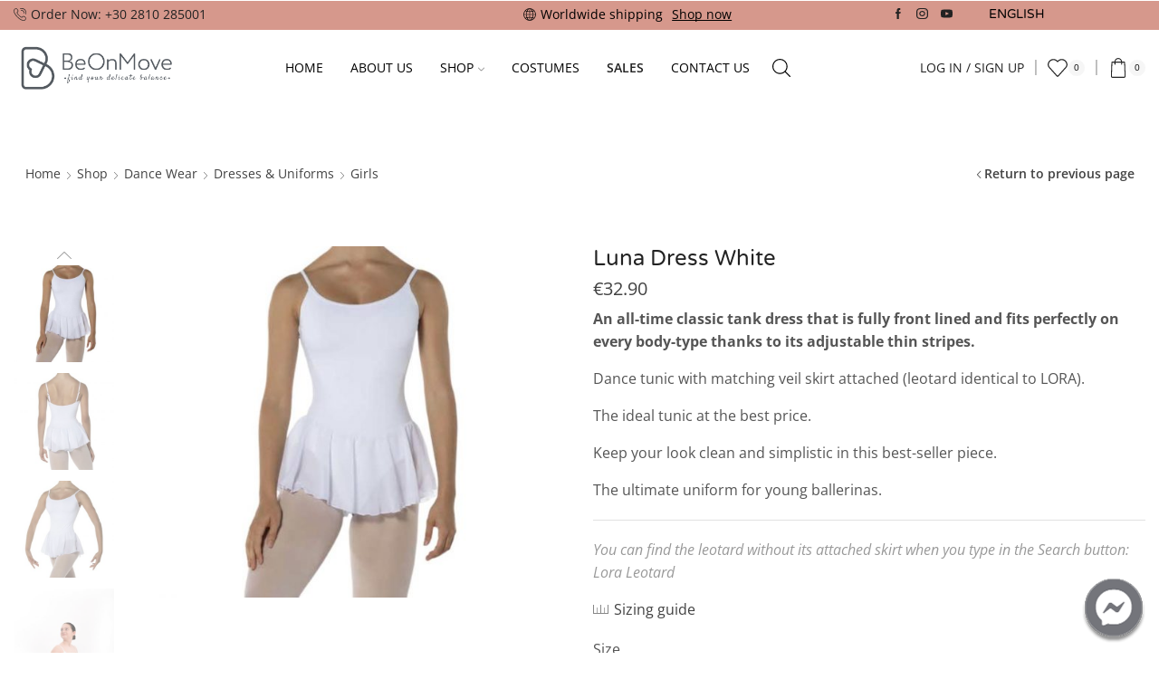

--- FILE ---
content_type: text/html; charset=UTF-8
request_url: https://beonmove.gr/shop/dancewear/dance-dresses-uniforms/girls-dance-dresses-uniforms/luna-dress-white/
body_size: 45257
content:

<!DOCTYPE html>
<html lang="en-US" >
<head>
	<meta charset="UTF-8" />
	<meta name="viewport" content="width=device-width, initial-scale=1.0, maximum-scale=1.0, user-scalable=0"/>
	<meta name='robots' content='index, follow, max-image-preview:large, max-snippet:-1, max-video-preview:-1' />
<!-- Termly 
<script
  type="text/javascript"
  src="https://app.termly.io/embed.min.js"
  data-auto-block="off"
  data-website-uuid="bba81e90-743b-4e39-a716-03a7bc0a81c6"
  ></script>
-->

<!-- Begin Inspectlet Asynchronous Code -->
<script type="text/javascript">
(function() {
window.__insp = window.__insp || [];
__insp.push(['wid', 1955188361]);
var ldinsp = function(){
if(typeof window.__inspld != "undefined") return; window.__inspld = 1; var insp = document.createElement('script'); insp.type = 'text/javascript'; insp.async = true; insp.id = "inspsync"; insp.src = ('https:' == document.location.protocol ? 'https' : 'http') + '://cdn.inspectlet.com/inspectlet.js?wid=1955188361&r=' + Math.floor(new Date().getTime()/3600000); var x = document.getElementsByTagName('script')[0]; x.parentNode.insertBefore(insp, x); };
setTimeout(ldinsp, 0);
})();
</script>
<!-- End Inspectlet Asynchronous Code -->

<!-- Google Tag Manager for WordPress by gtm4wp.com -->
<script data-cfasync="false" data-pagespeed-no-defer>
	var gtm4wp_datalayer_name = "dataLayer";
	var dataLayer = dataLayer || [];
	const gtm4wp_use_sku_instead = 0;
	const gtm4wp_currency = 'EUR';
	const gtm4wp_product_per_impression = 10;
	const gtm4wp_clear_ecommerce = false;
	const gtm4wp_datalayer_max_timeout = 2000;

	const gtm4wp_scrollerscript_debugmode         = false;
	const gtm4wp_scrollerscript_callbacktime      = 100;
	const gtm4wp_scrollerscript_readerlocation    = 150;
	const gtm4wp_scrollerscript_contentelementid  = "content";
	const gtm4wp_scrollerscript_scannertime       = 60;
</script>
<!-- End Google Tag Manager for WordPress by gtm4wp.com -->
	<!-- This site is optimized with the Yoast SEO plugin v26.6 - https://yoast.com/wordpress/plugins/seo/ -->
	<title>Luna Dress White - Be On Move</title>
	<link rel="canonical" href="https://beonmove.gr/shop/dancewear/dance-dresses-uniforms/girls-dance-dresses-uniforms/luna-dress-white/" />
	<meta property="og:locale" content="en_US" />
	<meta property="og:type" content="article" />
	<meta property="og:title" content="Luna Dress White - Be On Move" />
	<meta property="og:description" content="An all-time classic tank dress that is fully front lined and fits perfectly on every body-type thanks to its adjustable thin stripes.  Dance tunic with matching veil skirt attached (leotard identical to LORA).  The ideal tunic at the best price.  Keep your look clean and simplistic in this best-seller piece.  The ultimate uniform for young ballerinas.    You can find the leotard without its attached skirt when you type in the Search button: Lora Leotard" />
	<meta property="og:url" content="https://beonmove.gr/shop/dancewear/dance-dresses-uniforms/girls-dance-dresses-uniforms/luna-dress-white/" />
	<meta property="og:site_name" content="Be On Move" />
	<meta property="article:publisher" content="https://www.facebook.com/beonmove/" />
	<meta property="article:modified_time" content="2026-01-02T08:08:46+00:00" />
	<meta property="og:image" content="https://beonmove.gr/wp-content/uploads/2021/03/dansez-vous-lora-white1-e1639605750484.jpeg" />
	<meta property="og:image:width" content="945" />
	<meta property="og:image:height" content="752" />
	<meta property="og:image:type" content="image/jpeg" />
	<meta name="twitter:label1" content="Est. reading time" />
	<meta name="twitter:data1" content="1 minute" />
	<script type="application/ld+json" class="yoast-schema-graph">{"@context":"https://schema.org","@graph":[{"@type":"WebPage","@id":"https://beonmove.gr/shop/dancewear/dance-dresses-uniforms/girls-dance-dresses-uniforms/luna-dress-white/","url":"https://beonmove.gr/shop/dancewear/dance-dresses-uniforms/girls-dance-dresses-uniforms/luna-dress-white/","name":"Luna Dress White - Be On Move","isPartOf":{"@id":"https://beonmove.gr/#website"},"primaryImageOfPage":{"@id":"https://beonmove.gr/shop/dancewear/dance-dresses-uniforms/girls-dance-dresses-uniforms/luna-dress-white/#primaryimage"},"image":{"@id":"https://beonmove.gr/shop/dancewear/dance-dresses-uniforms/girls-dance-dresses-uniforms/luna-dress-white/#primaryimage"},"thumbnailUrl":"https://beonmove.gr/wp-content/uploads/2021/03/dansez-vous-lora-white1-e1639605750484.jpeg","datePublished":"2021-01-18T21:02:53+00:00","dateModified":"2026-01-02T08:08:46+00:00","breadcrumb":{"@id":"https://beonmove.gr/shop/dancewear/dance-dresses-uniforms/girls-dance-dresses-uniforms/luna-dress-white/#breadcrumb"},"inLanguage":"en-US","potentialAction":[{"@type":"ReadAction","target":["https://beonmove.gr/shop/dancewear/dance-dresses-uniforms/girls-dance-dresses-uniforms/luna-dress-white/"]}]},{"@type":"ImageObject","inLanguage":"en-US","@id":"https://beonmove.gr/shop/dancewear/dance-dresses-uniforms/girls-dance-dresses-uniforms/luna-dress-white/#primaryimage","url":"https://beonmove.gr/wp-content/uploads/2021/03/dansez-vous-lora-white1-e1639605750484.jpeg","contentUrl":"https://beonmove.gr/wp-content/uploads/2021/03/dansez-vous-lora-white1-e1639605750484.jpeg","width":945,"height":752,"caption":"dansez vous lora white"},{"@type":"BreadcrumbList","@id":"https://beonmove.gr/shop/dancewear/dance-dresses-uniforms/girls-dance-dresses-uniforms/luna-dress-white/#breadcrumb","itemListElement":[{"@type":"ListItem","position":1,"name":"Home","item":"https://beonmove.gr/"},{"@type":"ListItem","position":2,"name":"Shop","item":"https://beonmove.gr/shop/"},{"@type":"ListItem","position":3,"name":"Luna Dress White"}]},{"@type":"WebSite","@id":"https://beonmove.gr/#website","url":"https://beonmove.gr/","name":"Be On Move","description":"BeOnMove at Heraklion Crete is a retail shop for dancers, athletes, trainees with dancewear, danceshoes and premium activewear brands.","publisher":{"@id":"https://beonmove.gr/#organization"},"potentialAction":[{"@type":"SearchAction","target":{"@type":"EntryPoint","urlTemplate":"https://beonmove.gr/?s={search_term_string}"},"query-input":{"@type":"PropertyValueSpecification","valueRequired":true,"valueName":"search_term_string"}}],"inLanguage":"en-US"},{"@type":"Organization","@id":"https://beonmove.gr/#organization","name":"BeOnMove","url":"https://beonmove.gr/","logo":{"@type":"ImageObject","inLanguage":"en-US","@id":"https://beonmove.gr/#/schema/logo/image/","url":"https://beonmove.gr/wp-content/uploads/2020/02/Logo_200.png","contentUrl":"https://beonmove.gr/wp-content/uploads/2020/02/Logo_200.png","width":200,"height":173,"caption":"BeOnMove"},"image":{"@id":"https://beonmove.gr/#/schema/logo/image/"},"sameAs":["https://www.facebook.com/beonmove/","https://www.instagram.com/be_on_move/","https://www.youtube.com/channel/UC5WA7H8ownrvq7OaoVBDmSQ"]}]}</script>
	<!-- / Yoast SEO plugin. -->


<link rel='dns-prefetch' href='//beonmove.gr' />
<link rel='dns-prefetch' href='//capi-automation.s3.us-east-2.amazonaws.com' />
<link href='https://fonts.gstatic.com' crossorigin rel='preconnect' />
<link rel="alternate" type="application/rss+xml" title="Be On Move &raquo; Feed" href="https://beonmove.gr/feed/" />
<link rel="alternate" type="application/rss+xml" title="Be On Move &raquo; Comments Feed" href="https://beonmove.gr/comments/feed/" />
<style id='wp-img-auto-sizes-contain-inline-css' type='text/css'>
img:is([sizes=auto i],[sizes^="auto," i]){contain-intrinsic-size:3000px 1500px}
/*# sourceURL=wp-img-auto-sizes-contain-inline-css */
</style>
<link rel='stylesheet' id='wp-block-library-css' href='https://beonmove.gr/wp-includes/css/dist/block-library/style.min.css?ver=6.9' type='text/css' media='all' />
<style id='classic-theme-styles-inline-css' type='text/css'>
/*! This file is auto-generated */
.wp-block-button__link{color:#fff;background-color:#32373c;border-radius:9999px;box-shadow:none;text-decoration:none;padding:calc(.667em + 2px) calc(1.333em + 2px);font-size:1.125em}.wp-block-file__button{background:#32373c;color:#fff;text-decoration:none}
/*# sourceURL=/wp-includes/css/classic-themes.min.css */
</style>
<style id='global-styles-inline-css' type='text/css'>
:root{--wp--preset--aspect-ratio--square: 1;--wp--preset--aspect-ratio--4-3: 4/3;--wp--preset--aspect-ratio--3-4: 3/4;--wp--preset--aspect-ratio--3-2: 3/2;--wp--preset--aspect-ratio--2-3: 2/3;--wp--preset--aspect-ratio--16-9: 16/9;--wp--preset--aspect-ratio--9-16: 9/16;--wp--preset--color--black: #000000;--wp--preset--color--cyan-bluish-gray: #abb8c3;--wp--preset--color--white: #ffffff;--wp--preset--color--pale-pink: #f78da7;--wp--preset--color--vivid-red: #cf2e2e;--wp--preset--color--luminous-vivid-orange: #ff6900;--wp--preset--color--luminous-vivid-amber: #fcb900;--wp--preset--color--light-green-cyan: #7bdcb5;--wp--preset--color--vivid-green-cyan: #00d084;--wp--preset--color--pale-cyan-blue: #8ed1fc;--wp--preset--color--vivid-cyan-blue: #0693e3;--wp--preset--color--vivid-purple: #9b51e0;--wp--preset--gradient--vivid-cyan-blue-to-vivid-purple: linear-gradient(135deg,rgb(6,147,227) 0%,rgb(155,81,224) 100%);--wp--preset--gradient--light-green-cyan-to-vivid-green-cyan: linear-gradient(135deg,rgb(122,220,180) 0%,rgb(0,208,130) 100%);--wp--preset--gradient--luminous-vivid-amber-to-luminous-vivid-orange: linear-gradient(135deg,rgb(252,185,0) 0%,rgb(255,105,0) 100%);--wp--preset--gradient--luminous-vivid-orange-to-vivid-red: linear-gradient(135deg,rgb(255,105,0) 0%,rgb(207,46,46) 100%);--wp--preset--gradient--very-light-gray-to-cyan-bluish-gray: linear-gradient(135deg,rgb(238,238,238) 0%,rgb(169,184,195) 100%);--wp--preset--gradient--cool-to-warm-spectrum: linear-gradient(135deg,rgb(74,234,220) 0%,rgb(151,120,209) 20%,rgb(207,42,186) 40%,rgb(238,44,130) 60%,rgb(251,105,98) 80%,rgb(254,248,76) 100%);--wp--preset--gradient--blush-light-purple: linear-gradient(135deg,rgb(255,206,236) 0%,rgb(152,150,240) 100%);--wp--preset--gradient--blush-bordeaux: linear-gradient(135deg,rgb(254,205,165) 0%,rgb(254,45,45) 50%,rgb(107,0,62) 100%);--wp--preset--gradient--luminous-dusk: linear-gradient(135deg,rgb(255,203,112) 0%,rgb(199,81,192) 50%,rgb(65,88,208) 100%);--wp--preset--gradient--pale-ocean: linear-gradient(135deg,rgb(255,245,203) 0%,rgb(182,227,212) 50%,rgb(51,167,181) 100%);--wp--preset--gradient--electric-grass: linear-gradient(135deg,rgb(202,248,128) 0%,rgb(113,206,126) 100%);--wp--preset--gradient--midnight: linear-gradient(135deg,rgb(2,3,129) 0%,rgb(40,116,252) 100%);--wp--preset--font-size--small: 13px;--wp--preset--font-size--medium: 20px;--wp--preset--font-size--large: 36px;--wp--preset--font-size--x-large: 42px;--wp--preset--spacing--20: 0.44rem;--wp--preset--spacing--30: 0.67rem;--wp--preset--spacing--40: 1rem;--wp--preset--spacing--50: 1.5rem;--wp--preset--spacing--60: 2.25rem;--wp--preset--spacing--70: 3.38rem;--wp--preset--spacing--80: 5.06rem;--wp--preset--shadow--natural: 6px 6px 9px rgba(0, 0, 0, 0.2);--wp--preset--shadow--deep: 12px 12px 50px rgba(0, 0, 0, 0.4);--wp--preset--shadow--sharp: 6px 6px 0px rgba(0, 0, 0, 0.2);--wp--preset--shadow--outlined: 6px 6px 0px -3px rgb(255, 255, 255), 6px 6px rgb(0, 0, 0);--wp--preset--shadow--crisp: 6px 6px 0px rgb(0, 0, 0);}:where(.is-layout-flex){gap: 0.5em;}:where(.is-layout-grid){gap: 0.5em;}body .is-layout-flex{display: flex;}.is-layout-flex{flex-wrap: wrap;align-items: center;}.is-layout-flex > :is(*, div){margin: 0;}body .is-layout-grid{display: grid;}.is-layout-grid > :is(*, div){margin: 0;}:where(.wp-block-columns.is-layout-flex){gap: 2em;}:where(.wp-block-columns.is-layout-grid){gap: 2em;}:where(.wp-block-post-template.is-layout-flex){gap: 1.25em;}:where(.wp-block-post-template.is-layout-grid){gap: 1.25em;}.has-black-color{color: var(--wp--preset--color--black) !important;}.has-cyan-bluish-gray-color{color: var(--wp--preset--color--cyan-bluish-gray) !important;}.has-white-color{color: var(--wp--preset--color--white) !important;}.has-pale-pink-color{color: var(--wp--preset--color--pale-pink) !important;}.has-vivid-red-color{color: var(--wp--preset--color--vivid-red) !important;}.has-luminous-vivid-orange-color{color: var(--wp--preset--color--luminous-vivid-orange) !important;}.has-luminous-vivid-amber-color{color: var(--wp--preset--color--luminous-vivid-amber) !important;}.has-light-green-cyan-color{color: var(--wp--preset--color--light-green-cyan) !important;}.has-vivid-green-cyan-color{color: var(--wp--preset--color--vivid-green-cyan) !important;}.has-pale-cyan-blue-color{color: var(--wp--preset--color--pale-cyan-blue) !important;}.has-vivid-cyan-blue-color{color: var(--wp--preset--color--vivid-cyan-blue) !important;}.has-vivid-purple-color{color: var(--wp--preset--color--vivid-purple) !important;}.has-black-background-color{background-color: var(--wp--preset--color--black) !important;}.has-cyan-bluish-gray-background-color{background-color: var(--wp--preset--color--cyan-bluish-gray) !important;}.has-white-background-color{background-color: var(--wp--preset--color--white) !important;}.has-pale-pink-background-color{background-color: var(--wp--preset--color--pale-pink) !important;}.has-vivid-red-background-color{background-color: var(--wp--preset--color--vivid-red) !important;}.has-luminous-vivid-orange-background-color{background-color: var(--wp--preset--color--luminous-vivid-orange) !important;}.has-luminous-vivid-amber-background-color{background-color: var(--wp--preset--color--luminous-vivid-amber) !important;}.has-light-green-cyan-background-color{background-color: var(--wp--preset--color--light-green-cyan) !important;}.has-vivid-green-cyan-background-color{background-color: var(--wp--preset--color--vivid-green-cyan) !important;}.has-pale-cyan-blue-background-color{background-color: var(--wp--preset--color--pale-cyan-blue) !important;}.has-vivid-cyan-blue-background-color{background-color: var(--wp--preset--color--vivid-cyan-blue) !important;}.has-vivid-purple-background-color{background-color: var(--wp--preset--color--vivid-purple) !important;}.has-black-border-color{border-color: var(--wp--preset--color--black) !important;}.has-cyan-bluish-gray-border-color{border-color: var(--wp--preset--color--cyan-bluish-gray) !important;}.has-white-border-color{border-color: var(--wp--preset--color--white) !important;}.has-pale-pink-border-color{border-color: var(--wp--preset--color--pale-pink) !important;}.has-vivid-red-border-color{border-color: var(--wp--preset--color--vivid-red) !important;}.has-luminous-vivid-orange-border-color{border-color: var(--wp--preset--color--luminous-vivid-orange) !important;}.has-luminous-vivid-amber-border-color{border-color: var(--wp--preset--color--luminous-vivid-amber) !important;}.has-light-green-cyan-border-color{border-color: var(--wp--preset--color--light-green-cyan) !important;}.has-vivid-green-cyan-border-color{border-color: var(--wp--preset--color--vivid-green-cyan) !important;}.has-pale-cyan-blue-border-color{border-color: var(--wp--preset--color--pale-cyan-blue) !important;}.has-vivid-cyan-blue-border-color{border-color: var(--wp--preset--color--vivid-cyan-blue) !important;}.has-vivid-purple-border-color{border-color: var(--wp--preset--color--vivid-purple) !important;}.has-vivid-cyan-blue-to-vivid-purple-gradient-background{background: var(--wp--preset--gradient--vivid-cyan-blue-to-vivid-purple) !important;}.has-light-green-cyan-to-vivid-green-cyan-gradient-background{background: var(--wp--preset--gradient--light-green-cyan-to-vivid-green-cyan) !important;}.has-luminous-vivid-amber-to-luminous-vivid-orange-gradient-background{background: var(--wp--preset--gradient--luminous-vivid-amber-to-luminous-vivid-orange) !important;}.has-luminous-vivid-orange-to-vivid-red-gradient-background{background: var(--wp--preset--gradient--luminous-vivid-orange-to-vivid-red) !important;}.has-very-light-gray-to-cyan-bluish-gray-gradient-background{background: var(--wp--preset--gradient--very-light-gray-to-cyan-bluish-gray) !important;}.has-cool-to-warm-spectrum-gradient-background{background: var(--wp--preset--gradient--cool-to-warm-spectrum) !important;}.has-blush-light-purple-gradient-background{background: var(--wp--preset--gradient--blush-light-purple) !important;}.has-blush-bordeaux-gradient-background{background: var(--wp--preset--gradient--blush-bordeaux) !important;}.has-luminous-dusk-gradient-background{background: var(--wp--preset--gradient--luminous-dusk) !important;}.has-pale-ocean-gradient-background{background: var(--wp--preset--gradient--pale-ocean) !important;}.has-electric-grass-gradient-background{background: var(--wp--preset--gradient--electric-grass) !important;}.has-midnight-gradient-background{background: var(--wp--preset--gradient--midnight) !important;}.has-small-font-size{font-size: var(--wp--preset--font-size--small) !important;}.has-medium-font-size{font-size: var(--wp--preset--font-size--medium) !important;}.has-large-font-size{font-size: var(--wp--preset--font-size--large) !important;}.has-x-large-font-size{font-size: var(--wp--preset--font-size--x-large) !important;}
:where(.wp-block-post-template.is-layout-flex){gap: 1.25em;}:where(.wp-block-post-template.is-layout-grid){gap: 1.25em;}
:where(.wp-block-term-template.is-layout-flex){gap: 1.25em;}:where(.wp-block-term-template.is-layout-grid){gap: 1.25em;}
:where(.wp-block-columns.is-layout-flex){gap: 2em;}:where(.wp-block-columns.is-layout-grid){gap: 2em;}
:root :where(.wp-block-pullquote){font-size: 1.5em;line-height: 1.6;}
/*# sourceURL=global-styles-inline-css */
</style>
<link rel='stylesheet' id='iconic-wlv-css' href='https://beonmove.gr/wp-content/plugins/iconic-woo-linked-variations/assets/frontend/css/main.css?ver=1.11.1' type='text/css' media='all' />
<link rel='stylesheet' id='sb-style-css' href='https://beonmove.gr/wp-content/plugins/sb-woocommerce-infinite-scroll/assets/css/sbsa.css?ver=1.5' type='text/css' media='all' />
<link rel='stylesheet' id='sb-animate-style-css' href='https://beonmove.gr/wp-content/plugins/sb-woocommerce-infinite-scroll/assets/css/animate.css?ver=1.5' type='text/css' media='all' />
<style id='woocommerce-inline-inline-css' type='text/css'>
.woocommerce form .form-row .required { visibility: visible; }
/*# sourceURL=woocommerce-inline-inline-css */
</style>
<link rel='stylesheet' id='wpml-legacy-dropdown-0-css' href='https://beonmove.gr/wp-content/plugins/sitepress-multilingual-cms/templates/language-switchers/legacy-dropdown/style.min.css?ver=1' type='text/css' media='all' />
<link rel='stylesheet' id='wpml-menu-item-0-css' href='https://beonmove.gr/wp-content/plugins/sitepress-multilingual-cms/templates/language-switchers/menu-item/style.min.css?ver=1' type='text/css' media='all' />
<style id='wpml-menu-item-0-inline-css' type='text/css'>
.wpml-ls-legacy-dropdown a{ font-family: "Aka Acid Varela", "Open Sans"; background-color: transparent; color: black; border: none; } .wpml-ls-legacy-dropdown a:hover{ background-color: white; } .wpml-ls-legacy-dropdown a.wpml-ls-item-toggle:after{ display: none; } .wpml-ls-legacy-dropdown .wpml-ls-flag{ margin-right: 5px; }
/*# sourceURL=wpml-menu-item-0-inline-css */
</style>
<link rel='stylesheet' id='wc-bis-css-css' href='https://beonmove.gr/wp-content/plugins/woocommerce-back-in-stock-notifications/assets/css/frontend/woocommerce.css?ver=1.3.2' type='text/css' media='all' />
<link rel='stylesheet' id='brands-styles-css' href='https://beonmove.gr/wp-content/plugins/woocommerce/assets/css/brands.css?ver=10.4.2' type='text/css' media='all' />
<link rel='stylesheet' id='elementor-frontend-css' href='https://beonmove.gr/wp-content/plugins/elementor/assets/css/frontend.min.css?ver=3.33.4' type='text/css' media='all' />
<link rel='stylesheet' id='widget-image-css' href='https://beonmove.gr/wp-content/plugins/elementor/assets/css/widget-image.min.css?ver=3.33.4' type='text/css' media='all' />
<link rel='stylesheet' id='e-animation-fadeInRight-css' href='https://beonmove.gr/wp-content/plugins/elementor/assets/lib/animations/styles/fadeInRight.min.css?ver=3.33.4' type='text/css' media='all' />
<link rel='stylesheet' id='e-popup-css' href='https://beonmove.gr/wp-content/plugins/elementor-pro/assets/css/conditionals/popup.min.css?ver=3.33.1' type='text/css' media='all' />
<link rel='stylesheet' id='elementor-icons-css' href='https://beonmove.gr/wp-content/plugins/elementor/assets/lib/eicons/css/elementor-icons.min.css?ver=5.44.0' type='text/css' media='all' />
<link rel='stylesheet' id='elementor-post-11634-css' href='https://beonmove.gr/wp-content/uploads/elementor/css/post-11634.css?ver=1769995812' type='text/css' media='all' />
<link rel='stylesheet' id='elementor-post-10298-css' href='https://beonmove.gr/wp-content/uploads/elementor/css/post-10298.css?ver=1769995812' type='text/css' media='all' />
<link rel='stylesheet' id='etheme-parent-style-css' href='https://beonmove.gr/wp-content/themes/xstore/xstore.min.css?ver=1.0' type='text/css' media='all' />
<link rel='stylesheet' id='etheme-general-all-style-css' href='https://beonmove.gr/wp-content/themes/xstore/css/general-all.min.css?ver=1.0' type='text/css' media='all' />
<link rel='stylesheet' id='etheme-elementor-all-widgets-style-css' href='https://beonmove.gr/wp-content/themes/xstore/css/elementor-all-widgets.min.css?ver=1.0' type='text/css' media='all' />
<link rel='stylesheet' id='etheme-slick-library-css' href='https://beonmove.gr/wp-content/themes/xstore/css/libs/slick.min.css?ver=1.0' type='text/css' media='all' />
<link rel='stylesheet' id='etheme-woocommerce-all-style-css' href='https://beonmove.gr/wp-content/themes/xstore/css/woocommerce-all.min.css?ver=1.0' type='text/css' media='all' />
<style id='xstore-icons-font-inline-css' type='text/css'>
@font-face {
				  font-family: 'xstore-icons';
				  src:
				    url('https://beonmove.gr/wp-content/themes/xstore/fonts/xstore-icons-light.ttf') format('truetype'),
				    url('https://beonmove.gr/wp-content/themes/xstore/fonts/xstore-icons-light.woff2') format('woff2'),
				    url('https://beonmove.gr/wp-content/themes/xstore/fonts/xstore-icons-light.woff') format('woff'),
				    url('https://beonmove.gr/wp-content/themes/xstore/fonts/xstore-icons-light.svg#xstore-icons') format('svg');
				  font-weight: normal;
				  font-style: normal;
				  font-display: swap;
				}
/*# sourceURL=xstore-icons-font-inline-css */
</style>
<link rel='stylesheet' id='etheme-header-contacts-css' href='https://beonmove.gr/wp-content/themes/xstore/css/modules/layout/header/parts/contacts.min.css?ver=1.0' type='text/css' media='all' />
<link rel='stylesheet' id='etheme-header-menu-css' href='https://beonmove.gr/wp-content/themes/xstore/css/modules/layout/header/parts/menu.min.css?ver=1.0' type='text/css' media='all' />
<link rel='stylesheet' id='xstore-kirki-styles-css' href='https://beonmove.gr/wp-content/uploads/xstore/kirki-styles.css?ver=1765837229793' type='text/css' media='all' />
<link rel='stylesheet' id='child-style-css' href='https://beonmove.gr/wp-content/themes/xstore-child/style.css?ver=1.0' type='text/css' media='all' />
<link rel='stylesheet' id='elementor-gf-local-opensans-css' href='https://beonmove.gr/wp-content/uploads/elementor/google-fonts/css/opensans.css?ver=1753553215' type='text/css' media='all' />
<script type="text/template" id="tmpl-variation-template">
	<div class="woocommerce-variation-description">{{{ data.variation.variation_description }}}</div>
	<div class="woocommerce-variation-price">{{{ data.variation.price_html }}}</div>
	<div class="woocommerce-variation-availability">{{{ data.variation.availability_html }}}</div>
</script>
<script type="text/template" id="tmpl-unavailable-variation-template">
	<p role="alert">Sorry, this product is unavailable. Please choose a different combination.</p>
</script>
<script type="text/javascript" id="wpml-cookie-js-extra">
/* <![CDATA[ */
var wpml_cookies = {"wp-wpml_current_language":{"value":"en","expires":1,"path":"/"}};
var wpml_cookies = {"wp-wpml_current_language":{"value":"en","expires":1,"path":"/"}};
//# sourceURL=wpml-cookie-js-extra
/* ]]> */
</script>
<script type="text/javascript" src="https://beonmove.gr/wp-content/plugins/sitepress-multilingual-cms/res/js/cookies/language-cookie.js?ver=486900" id="wpml-cookie-js" defer="defer" data-wp-strategy="defer"></script>
<script type="text/javascript" src="https://beonmove.gr/wp-includes/js/jquery/jquery.min.js?ver=3.7.1" id="jquery-core-js"></script>
<script type="text/javascript" src="https://beonmove.gr/wp-includes/js/jquery/jquery-migrate.min.js?ver=3.4.1" id="jquery-migrate-js"></script>
<script type="text/javascript" id="remove-uppercase-accents-js-extra">
/* <![CDATA[ */
var rua = {"accents":[{"original":"\u0386\u0399","convert":"\u0391\u03aa"},{"original":"\u0386\u03a5","convert":"\u0391\u03ab"},{"original":"\u0388\u0399","convert":"\u0395\u03aa"},{"original":"\u038c\u0399","convert":"\u039f\u03aa"},{"original":"\u0388\u03a5","convert":"\u0395\u03ab"},{"original":"\u038c\u03a5","convert":"\u039f\u03ab"},{"original":"\u03ac\u03b9","convert":"\u03b1\u03ca"},{"original":"\u03ad\u03b9","convert":"\u03b5\u03ca"},{"original":"\u0386\u03c5","convert":"\u03b1\u03cb"},{"original":"\u03ac\u03c5","convert":"\u03b1\u03cb"},{"original":"\u03cc\u03b9","convert":"\u03bf\u03ca"},{"original":"\u0388\u03c5","convert":"\u03b5\u03cb"},{"original":"\u03ad\u03c5","convert":"\u03b5\u03cb"},{"original":"\u03cc\u03c5","convert":"\u03bf\u03cb"},{"original":"\u038c\u03c5","convert":"\u03bf\u03cb"},{"original":"\u0386","convert":"\u0391"},{"original":"\u03ac","convert":"\u03b1"},{"original":"\u0388","convert":"\u0395"},{"original":"\u03ad","convert":"\u03b5"},{"original":"\u0389","convert":"\u0397"},{"original":"\u03ae","convert":"\u03b7"},{"original":"\u038a","convert":"\u0399"},{"original":"\u03aa","convert":"\u0399"},{"original":"\u03af","convert":"\u03b9"},{"original":"\u0390","convert":"\u03ca"},{"original":"\u038c","convert":"\u039f"},{"original":"\u03cc","convert":"\u03bf"},{"original":"\u038e","convert":"\u03a5"},{"original":"\u03cd","convert":"\u03c5"},{"original":"\u03b0","convert":"\u03cb"},{"original":"\u038f","convert":"\u03a9"},{"original":"\u03ce","convert":"\u03c9"}],"selectors":".item-level-0 \u003E a, .text-uppercase","selAction":"include"};
//# sourceURL=remove-uppercase-accents-js-extra
/* ]]> */
</script>
<script type="text/javascript" src="https://beonmove.gr/wp-content/plugins/remove-uppercase-accents/js/remove-uppercase-accents.js?ver=6.9" id="remove-uppercase-accents-js"></script>
<script type="text/javascript" src="https://beonmove.gr/wp-content/plugins/woocommerce/assets/js/jquery-blockui/jquery.blockUI.min.js?ver=2.7.0-wc.10.4.2" id="wc-jquery-blockui-js" data-wp-strategy="defer"></script>
<script type="text/javascript" id="wc-add-to-cart-js-extra">
/* <![CDATA[ */
var wc_add_to_cart_params = {"ajax_url":"/wp-admin/admin-ajax.php","wc_ajax_url":"/?wc-ajax=%%endpoint%%","i18n_view_cart":"View cart","cart_url":"https://beonmove.gr/cart-2/","is_cart":"","cart_redirect_after_add":"no"};
//# sourceURL=wc-add-to-cart-js-extra
/* ]]> */
</script>
<script type="text/javascript" src="https://beonmove.gr/wp-content/plugins/woocommerce/assets/js/frontend/add-to-cart.min.js?ver=10.4.2" id="wc-add-to-cart-js" defer="defer" data-wp-strategy="defer"></script>
<script type="text/javascript" src="https://beonmove.gr/wp-content/plugins/woocommerce/assets/js/zoom/jquery.zoom.min.js?ver=1.7.21-wc.10.4.2" id="wc-zoom-js" defer="defer" data-wp-strategy="defer"></script>
<script type="text/javascript" id="wc-single-product-js-extra">
/* <![CDATA[ */
var wc_single_product_params = {"i18n_required_rating_text":"Please select a rating","i18n_rating_options":["1 of 5 stars","2 of 5 stars","3 of 5 stars","4 of 5 stars","5 of 5 stars"],"i18n_product_gallery_trigger_text":"View full-screen image gallery","review_rating_required":"yes","flexslider":{"rtl":false,"animation":"slide","smoothHeight":true,"directionNav":false,"controlNav":"thumbnails","slideshow":false,"animationSpeed":500,"animationLoop":false,"allowOneSlide":false},"zoom_enabled":"1","zoom_options":[],"photoswipe_enabled":"","photoswipe_options":{"shareEl":false,"closeOnScroll":false,"history":false,"hideAnimationDuration":0,"showAnimationDuration":0},"flexslider_enabled":""};
//# sourceURL=wc-single-product-js-extra
/* ]]> */
</script>
<script type="text/javascript" src="https://beonmove.gr/wp-content/plugins/woocommerce/assets/js/frontend/single-product.min.js?ver=10.4.2" id="wc-single-product-js" defer="defer" data-wp-strategy="defer"></script>
<script type="text/javascript" src="https://beonmove.gr/wp-content/plugins/woocommerce/assets/js/js-cookie/js.cookie.min.js?ver=2.1.4-wc.10.4.2" id="wc-js-cookie-js" data-wp-strategy="defer"></script>
<script type="text/javascript" id="woocommerce-js-extra">
/* <![CDATA[ */
var woocommerce_params = {"ajax_url":"/wp-admin/admin-ajax.php","wc_ajax_url":"/?wc-ajax=%%endpoint%%","i18n_password_show":"Show password","i18n_password_hide":"Hide password"};
//# sourceURL=woocommerce-js-extra
/* ]]> */
</script>
<script type="text/javascript" src="https://beonmove.gr/wp-content/plugins/woocommerce/assets/js/frontend/woocommerce.min.js?ver=10.4.2" id="woocommerce-js" data-wp-strategy="defer"></script>
<script type="text/javascript" src="https://beonmove.gr/wp-content/plugins/sitepress-multilingual-cms/templates/language-switchers/legacy-dropdown/script.min.js?ver=1" id="wpml-legacy-dropdown-0-js"></script>
<script type="text/javascript" src="https://beonmove.gr/wp-content/plugins/duracelltomi-google-tag-manager/dist/js/analytics-talk-content-tracking.js?ver=1.22.3" id="gtm4wp-scroll-tracking-js"></script>
<script type="text/javascript" src="https://beonmove.gr/wp-includes/js/underscore.min.js?ver=1.13.7" id="underscore-js"></script>
<script type="text/javascript" id="wp-util-js-extra">
/* <![CDATA[ */
var _wpUtilSettings = {"ajax":{"url":"/wp-admin/admin-ajax.php"}};
//# sourceURL=wp-util-js-extra
/* ]]> */
</script>
<script type="text/javascript" src="https://beonmove.gr/wp-includes/js/wp-util.min.js?ver=6.9" id="wp-util-js"></script>
<script type="text/javascript" id="wc-add-to-cart-variation-js-extra">
/* <![CDATA[ */
var wc_add_to_cart_variation_params = {"wc_ajax_url":"/?wc-ajax=%%endpoint%%","i18n_no_matching_variations_text":"Sorry, no products matched your selection. Please choose a different combination.","i18n_make_a_selection_text":"Please select some product options before adding this product to your cart.","i18n_unavailable_text":"Sorry, this product is unavailable. Please choose a different combination.","i18n_reset_alert_text":"Your selection has been reset. Please select some product options before adding this product to your cart."};
//# sourceURL=wc-add-to-cart-variation-js-extra
/* ]]> */
</script>
<script type="text/javascript" src="https://beonmove.gr/wp-content/plugins/woocommerce/assets/js/frontend/add-to-cart-variation.min.js?ver=10.4.2" id="wc-add-to-cart-variation-js" defer="defer" data-wp-strategy="defer"></script>
<script type="text/javascript" id="wc_additional_fees_script-js-extra">
/* <![CDATA[ */
var add_fee_vars = {"add_fee_ajaxurl":"https://beonmove.gr/wp-admin/admin-ajax.php","add_fee_nonce":"4f1397393a","add_fee_loader":"https://beonmove.gr/wp-content/plugins/woocommerce-additional-fees/images/loading.gif","alert_ajax_error":"An internal server error occured in processing a request. Please try again or contact us. Thank you. "};
//# sourceURL=wc_additional_fees_script-js-extra
/* ]]> */
</script>
<script type="text/javascript" src="https://beonmove.gr/wp-content/plugins/woocommerce-additional-fees/js/wc_additional_fees.js?ver=6.9" id="wc_additional_fees_script-js"></script>
<link rel="https://api.w.org/" href="https://beonmove.gr/wp-json/" /><link rel="alternate" title="JSON" type="application/json" href="https://beonmove.gr/wp-json/wp/v2/product/16032" /><link rel="EditURI" type="application/rsd+xml" title="RSD" href="https://beonmove.gr/xmlrpc.php?rsd" />
<meta name="generator" content="WordPress 6.9" />
<meta name="generator" content="WooCommerce 10.4.2" />
<link rel='shortlink' href='https://beonmove.gr/?p=16032' />
<meta name="generator" content="WPML ver:4.8.6 stt:1,13;" />

<!-- This website runs the Product Feed PRO for WooCommerce by AdTribes.io plugin - version 11.9.2 -->
<!-- Starting: Conversion Tracking for WooCommerce (https://wordpress.org/plugins/woocommerce-conversion-tracking/) -->
<!-- End: Conversion Tracking for WooCommerce Codes -->

<!-- Google Tag Manager for WordPress by gtm4wp.com -->
<!-- GTM Container placement set to footer -->
<script data-cfasync="false" data-pagespeed-no-defer type="text/javascript">
	var dataLayer_content = {"pagePostType":"product","pagePostType2":"single-product","customerTotalOrders":0,"customerTotalOrderValue":0,"customerFirstName":"","customerLastName":"","customerBillingFirstName":"","customerBillingLastName":"","customerBillingCompany":"","customerBillingAddress1":"","customerBillingAddress2":"","customerBillingCity":"","customerBillingState":"","customerBillingPostcode":"","customerBillingCountry":"","customerBillingEmail":"","customerBillingEmailHash":"","customerBillingPhone":"","customerShippingFirstName":"","customerShippingLastName":"","customerShippingCompany":"","customerShippingAddress1":"","customerShippingAddress2":"","customerShippingCity":"","customerShippingState":"","customerShippingPostcode":"","customerShippingCountry":"","cartContent":{"totals":{"applied_coupons":[],"discount_total":0,"subtotal":0,"total":0},"items":[]},"productRatingCounts":[],"productAverageRating":0,"productReviewCount":0,"productType":"variable","productIsVariable":1};
	dataLayer.push( dataLayer_content );
</script>
<script data-cfasync="false" data-pagespeed-no-defer type="text/javascript">
(function(w,d,s,l,i){w[l]=w[l]||[];w[l].push({'gtm.start':
new Date().getTime(),event:'gtm.js'});var f=d.getElementsByTagName(s)[0],
j=d.createElement(s),dl=l!='dataLayer'?'&l='+l:'';j.async=true;j.src=
'//www.googletagmanager.com/gtm.js?id='+i+dl;f.parentNode.insertBefore(j,f);
})(window,document,'script','dataLayer','GTM-NMR9FP5');
</script>
<!-- End Google Tag Manager for WordPress by gtm4wp.com -->			<link rel="prefetch" as="font" href="https://beonmove.gr/wp-content/themes/xstore/fonts/xstore-icons-light.woff?v=9.6.3" type="font/woff">
					<link rel="prefetch" as="font" href="https://beonmove.gr/wp-content/themes/xstore/fonts/xstore-icons-light.woff2?v=9.6.3" type="font/woff2">
			<noscript><style>.woocommerce-product-gallery{ opacity: 1 !important; }</style></noscript>
	<meta name="generator" content="Elementor 3.33.4; features: additional_custom_breakpoints; settings: css_print_method-external, google_font-enabled, font_display-auto">
			<script  type="text/javascript">
				!function(f,b,e,v,n,t,s){if(f.fbq)return;n=f.fbq=function(){n.callMethod?
					n.callMethod.apply(n,arguments):n.queue.push(arguments)};if(!f._fbq)f._fbq=n;
					n.push=n;n.loaded=!0;n.version='2.0';n.queue=[];t=b.createElement(e);t.async=!0;
					t.src=v;s=b.getElementsByTagName(e)[0];s.parentNode.insertBefore(t,s)}(window,
					document,'script','https://connect.facebook.net/en_US/fbevents.js');
			</script>
			<!-- WooCommerce Facebook Integration Begin -->
			<script  type="text/javascript">

				fbq('init', '685693635395971', {}, {
    "agent": "woocommerce_2-10.4.2-3.5.15"
});

				document.addEventListener( 'DOMContentLoaded', function() {
					// Insert placeholder for events injected when a product is added to the cart through AJAX.
					document.body.insertAdjacentHTML( 'beforeend', '<div class=\"wc-facebook-pixel-event-placeholder\"></div>' );
				}, false );

			</script>
			<!-- WooCommerce Facebook Integration End -->
						<style>
				.e-con.e-parent:nth-of-type(n+4):not(.e-lazyloaded):not(.e-no-lazyload),
				.e-con.e-parent:nth-of-type(n+4):not(.e-lazyloaded):not(.e-no-lazyload) * {
					background-image: none !important;
				}
				@media screen and (max-height: 1024px) {
					.e-con.e-parent:nth-of-type(n+3):not(.e-lazyloaded):not(.e-no-lazyload),
					.e-con.e-parent:nth-of-type(n+3):not(.e-lazyloaded):not(.e-no-lazyload) * {
						background-image: none !important;
					}
				}
				@media screen and (max-height: 640px) {
					.e-con.e-parent:nth-of-type(n+2):not(.e-lazyloaded):not(.e-no-lazyload),
					.e-con.e-parent:nth-of-type(n+2):not(.e-lazyloaded):not(.e-no-lazyload) * {
						background-image: none !important;
					}
				}
			</style>
			<link rel="icon" href="https://beonmove.gr/wp-content/uploads/2020/04/cropped-BeOnMoveIcon_2-1-100x100.png" sizes="32x32" />
<link rel="icon" href="https://beonmove.gr/wp-content/uploads/2020/04/cropped-BeOnMoveIcon_2-1-300x300.png" sizes="192x192" />
<link rel="apple-touch-icon" href="https://beonmove.gr/wp-content/uploads/2020/04/cropped-BeOnMoveIcon_2-1-300x300.png" />
<meta name="msapplication-TileImage" content="https://beonmove.gr/wp-content/uploads/2020/04/cropped-BeOnMoveIcon_2-1-300x300.png" />
		<style type="text/css" id="wp-custom-css">
			.et_promo_text_carousel .swiper-container{
	width: auto;
}

.menu-items-gap{
	margin-bottom:0px !important;
}

.products-per-page {
    display: none !important;
}
/*accesibility changes*/
.woocommerce-breadcrumb .title, .back-history{
	color: #424242;
	font-weight:600;
}

.bbp-breadcrumb a, .bbp-breadcrumb a:hover, .breadcrumbs a, .breadcrumbs a:hover, .woocommerce-breadcrumb a, .woocommerce-breadcrumb a:hover{
	color: #424242;
}

.content-product .price, .content-product .products-page-brands, .content-product .products-page-brands a, .content-product .products-page-cats, .content-product .products-page-cats a{
	color: #424242;
		font-weight:400;
}

.price ins .amount {
	color: #424242 !important;
		font-weight:700;
}

.price_slider_wrapper .button, .onsale {
    color: #424242 !important;
	font-weight:500!important;
    font-size: 0.8em;
    background-color: #f6f6f6 !important; 
    border: 1px solid #D6988C !important;
    padding: 5px;
}

body, [data-mode="dark"]{
	--et_main-color: #424242 !important;
}

.tabs .tab-title.opened, .tabs .tab-title.opened:hover, .tabs .tab-title:before{
	 color:  #424242 !important;
	font-weight:600;
}

.size-guide a {
    color: #424242 !important;
}


.et_b_header-search.et_element-top-level input[type="text"], .et_b_header-search.et_element-top-level input[type="text"]::-webkit-input-placeholder {
    color: #424242 !important;
}

.sb-infinite-scroll-loader span {
    display: inline-block;
    vertical-align: middle;
    color: #424242 !important;
}

a.page-numbers.current, span.page-numbers.current{
	color: #424242 !important;
	    background-color: rgb(255, 255, 255);
}
a.page-numbers{
	color: #424242 !important;
}

button.single_add_to_cart_button.button.alt.disabled.wc-variation-selection-needed {
    color: #fff;
}

.grecaptcha-badge textarea {
    display: none!important;
}

li#menu-item-42264, li#menu-item-42263{
    color: #ffffff;
    font-weight: 600;
    border: 1px solid #bdb068;
    border-radius: 7px;
    background: #bdb068;
}

li#menu-item-42265, li#menu-item-42262{
	color:#bdb068;
}

.sidebar .sidebar-widget:not(.etheme_swatches_filter.type-st-image-swatch):not(.etheme_swatches_filter.type-st-color-swatch):not(.etheme_swatches_filter.type-st-label-swatch):not(.null-instagram-feed) ul:not(.children):not(.sub-menu) > li:nth-child(3) ~ li:not(.et_widget-open):not(.et_widget-show-more):not(.current-cat):not(.current-item):not(.selected), .sidebar-widget ul.menu > li:nth-child(3) ~ li:not(.et_widget-open):not(.et_widget-show-more){
	display:block !important;
}
}		</style>
		<style id="kirki-inline-styles"></style><style type="text/css" class="et_custom-css">@font-face{font-family:"Aka Acid Varela";src:url(https://beonmove.gr/wp-content/uploads/custom-fonts/2021/09/Aka-Acid-Varela.otf) format("opentype");font-display:swap}.nav-sublist-dropdown{top:55px !important}.size-guide a{color:#d6988c}.product-content .size-guide{display:block;width:100%}.et-toggle-mob-sidebars-inner svg{color:#000 !important}.item-design-mega-menu.columns-5 .nav-sublist-dropdown ul>li.item-level-1>a{display:none !important}div.et_b_header-menu .menu li.menu-item-has-children.item-level-3>a,div.et_b_header-menu .menu li.item-level-3>a,.et_b-tab-content .cat-parent>a{font-weight:600 !important;text-transform:uppercase !important;letter-spacing:0.05rem;color:#000!important;padding-top:2% !important;padding-bottom:2% !important;font-weight:800;font-size:12px !important;padding-left:8% !important}.item-design-mega-menu.columns-5 .nav-sublist-dropdown ul>li>div.nav-sublist>ul>li>div.nav-sublist>ul>li>div.nav-sublist>ul{display:flex !important;color:#000;font-weight:400 !important;font-size:12px;text-transform:capitalize !important;width:fit-content !important;padding-left:3%;padding-top:0 !important;padding-bottom:2% !important}li.item-level-4 a{color:#a1a2a1!important;padding-top:0 !important}.item-design-mega-menu.columns-5 .nav-sublist-dropdown ul>li.item-level-2>a{font-weight:700 !important;font-size:15px !important;letter-spacing:0.15rem;color:#d6988c!important;text-transform:uppercase !important;padding-left:8% !important;padding-top:2% !important}li#menu-item-32340 a,li#menu-item-32345 a{color:#fff!important;background-color:#d6988c !important;padding:10px !important;border-radius:25px;margin:5% 15% 15% 5%;text-align:center}.header-main{background:rgba(255,255,255,1);background-color:rgba(255,255,255,1)}li#menu-item-34515 a,li#menu-item-34512 a,li#menu-item-34513 a,li#menu-item-38048 a,li#menu-item-38051 a{color:#222 !important;font-weight:600 !important}.woocommerce-result-count{margin-top:30px;display:block}.sidebar-widget.etheme_widget_brands_filter.etheme_widget_brands.cat-item{}.et-toggle-mob-sidebars-inner{z-index:9999999 !important;max-width:80px}span.et-toggle.flex-inline.align-items-center{width:60px !important;height:60px !important}.et-toggle-mob-sidebars-inner img{max-width:2.5em;z-index:9999999999!important}.et-toggle-mob-sidebars-inner .et-toggle:before{z-index:9999999!important}.sticky-sidebar{opacity:1}.et-toggle-mob-sidebars-inner .et-toggle:before{content:'';position:fixed !important;left:-15px;top:-15px;right:-15px;bottom:-15px}@media (min-width:768px) and (max-width:992px){.archive.woocommerce-page.s_widgets-with-scroll .sidebar .sidebar-widget:not(.sidebar-slider):not(.etheme_widget_satick_block)>ul{max-height:172px}}@media (min-width:481px) and (max-width:767px){.archive.woocommerce-page.s_widgets-with-scroll .sidebar .sidebar-widget:not(.sidebar-slider):not(.etheme_widget_satick_block)>ul{max-height:172px}.toggles-by-arrow .open-child{width:1.5em !important;height:1.5em !important}}@media (max-width:480px){div.mobile-menu-content .et_b_header-menu .menu li.item-level-2:last-child{color:#d6988c!important}.archive.woocommerce-page.s_widgets-with-scroll .sidebar .sidebar-widget:not(.sidebar-slider):not(.etheme_widget_satick_block)>ul{max-height:172px}.toggles-by-arrow .open-child{width:1.5em !important;height:1.5em !important}}@media only screen and (max-width:1360px){.swiper-custom-left,.middle-inside .swiper-entry .swiper-button-prev,.middle-inside.swiper-entry .swiper-button-prev{left:-15px}.swiper-custom-right,.middle-inside .swiper-entry .swiper-button-next,.middle-inside.swiper-entry .swiper-button-next{right:-15px}.middle-inbox .swiper-entry .swiper-button-prev,.middle-inbox.swiper-entry .swiper-button-prev{left:8px}.middle-inbox .swiper-entry .swiper-button-next,.middle-inbox.swiper-entry .swiper-button-next{right:8px}.swiper-entry:hover .swiper-custom-left,.middle-inside .swiper-entry:hover .swiper-button-prev,.middle-inside.swiper-entry:hover .swiper-button-prev{left:-5px}.swiper-entry:hover .swiper-custom-right,.middle-inside .swiper-entry:hover .swiper-button-next,.middle-inside.swiper-entry:hover .swiper-button-next{right:-5px}.middle-inbox .swiper-entry:hover .swiper-button-prev,.middle-inbox.swiper-entry:hover .swiper-button-prev{left:5px}.middle-inbox .swiper-entry:hover .swiper-button-next,.middle-inbox.swiper-entry:hover .swiper-button-next{right:5px}}.header-main-menu2.et_element-top-level .menu{margin-right:-10px;margin-left:-10px}.swiper-container{width:auto}.content-product .product-content-image img,.category-grid img,.categoriesCarousel .category-grid img{width:100%}.etheme-elementor-slider:not(.swiper-container-initialized,.swiper-initialized) .swiper-slide{max-width:calc(100% / var(--slides-per-view,4))}.etheme-elementor-slider[data-animation]:not(.swiper-container-initialized,.swiper-initialized,[data-animation=slide],[data-animation=coverflow]) .swiper-slide{max-width:100%}body:not([data-elementor-device-mode]) .etheme-elementor-off-canvas__container{transition:none;opacity:0;visibility:hidden;position:fixed}</style></head>
<body class="wp-singular product-template-default single single-product postid-16032 wp-theme-xstore wp-child-theme-xstore-child theme-xstore woocommerce woocommerce-page woocommerce-no-js et_cart-type-1 et_b_dt_header-overlap et_b_mob_header-not-overlap breadcrumbs-type-left2 wide et-preloader-off et-catalog-off  sticky-message-on global-product-name-on et-enable-swatch elementor-default elementor-kit-11634" data-mode="light">



<div class="template-container">

		<div class="template-content">
		<div class="page-wrapper">
			<header id="header" class="site-header sticky"  data-type="smart"><div class="header-wrapper">
<div class="header-top-wrapper ">
	<div class="header-top" data-title="Header top">
		<div class="et-row-container et-container">
			<div class="et-wrap-columns flex align-items-center">		
				
		
        <div class="et_column et_col-xs-4 et_col-xs-offset-0 pos-static">
			

<style>                .connect-block-element-TZvK9 {
                    --connect-block-space: 10px;
                    margin: 0 -10px;
                }
                .et_element.connect-block-element-TZvK9 > div,
                .et_element.connect-block-element-TZvK9 > form.cart,
                .et_element.connect-block-element-TZvK9 > .price {
                    margin: 0 10px;
                }
                                    .et_element.connect-block-element-TZvK9 > .et_b_header-widget > div, 
                    .et_element.connect-block-element-TZvK9 > .et_b_header-widget > ul {
                        margin-left: 10px;
                        margin-right: 10px;
                    }
                    .et_element.connect-block-element-TZvK9 .widget_nav_menu .menu > li > a {
                        margin: 0 10px                    }
/*                    .et_element.connect-block-element-TZvK9 .widget_nav_menu .menu .menu-item-has-children > a:after {
                        right: 10px;
                    }*/
                </style><div class="et_element et_connect-block flex flex-row connect-block-element-TZvK9 align-items-center justify-content-start">

<div class="et_element et_b_header-contacts  et_element-top-level  justify-content-start  flex-inline text-nowrap" >
	        <div class="contact contact-Phone icon-left  flex-inline  justify-content-start"
             data-tooltip="Phone"         >
			
			            <span class="flex-inline justify-content-center flex-nowrap">
						<span class="contact-icon flex-inline justify-content-center align-items-center">
							<svg xmlns="http://www.w3.org/2000/svg" width="1em" height="1em" viewBox="0 0 24 24"><path d="M22.080 16.488c-3.504-2.808-4.776-1.44-6.144 0l-0.24 0.24c-0.24 0.216-0.936 0-1.752-0.528-0.912-0.6-2.040-1.584-3.288-2.832-4.128-4.152-3.384-5.016-3.336-5.040l0.24-0.24c1.416-1.392 2.736-2.688-0.072-6.144-0.936-1.152-1.872-1.728-2.832-1.776-1.368-0.096-2.496 1.080-3.336 1.968-0.12 0.144-0.264 0.288-0.408 0.432-1.032 1.008-1.056 3.192-0.048 5.832 1.056 2.832 3.192 5.952 6 8.736 2.76 2.76 5.856 4.896 8.736 6 1.32 0.504 2.496 0.744 3.504 0.744 1.032 0 1.848-0.264 2.328-0.744 0.144-0.12 0.312-0.264 0.456-0.432 0.912-0.864 2.040-1.944 1.992-3.36-0.024-0.96-0.624-1.896-1.8-2.856zM6.744 7.224l-0.24 0.24c-1.128 1.152-0.096 3.216 3.384 6.672 1.344 1.344 2.496 2.328 3.48 2.976 1.44 0.936 2.52 1.056 3.192 0.36l0.264-0.264c1.296-1.296 1.944-1.944 4.584 0.168 0.888 0.72 1.344 1.368 1.368 1.968 0.024 0.912-0.936 1.8-1.632 2.448-0.192 0.144-0.336 0.312-0.48 0.456-0.672 0.648-2.544 0.552-4.656-0.24-2.64-0.984-5.616-3-8.328-5.712-2.688-2.592-4.704-5.544-5.76-8.28-0.768-2.136-0.864-4.008-0.216-4.632 0.072-0.072 0.144-0.168 0.216-0.24s0.144-0.144 0.216-0.24c0.744-0.816 1.56-1.632 2.4-1.632h0.072c0.624 0.024 1.272 0.48 1.968 1.344 2.136 2.664 1.44 3.36 0.168 4.608zM19.008 10.104c0.096 0.048 0.168 0.048 0.24 0.048 0.24 0 0.432-0.144 0.528-0.36 0.648-1.584 0.264-3.408-0.96-4.632-1.248-1.248-3.168-1.608-4.8-0.888-0.144 0.048-0.264 0.168-0.312 0.312s-0.048 0.312 0 0.432c0.048 0.144 0.168 0.264 0.312 0.312s0.312 0.048 0.456-0.024c1.176-0.528 2.592-0.288 3.504 0.624 0.888 0.888 1.152 2.232 0.696 3.384-0.072 0.336 0.072 0.696 0.336 0.792zM12.504 1.896c0.144 0.048 0.312 0.048 0.456-0.024 2.592-1.176 5.712-0.6 7.752 1.416 1.968 1.968 2.568 4.896 1.512 7.488-0.12 0.288 0.048 0.648 0.312 0.744 0.096 0.048 0.168 0.048 0.24 0.048 0.24 0 0.456-0.144 0.504-0.336 1.224-3.024 0.552-6.456-1.752-8.76-2.376-2.376-6-3.024-9.024-1.656-0.144 0.048-0.264 0.168-0.312 0.312s-0.048 0.312 0 0.432c0.048 0.168 0.168 0.264 0.312 0.336z"></path></svg>						</span>
												<span class="contact-info ">
							Order Now: +30 2810 285001						</span>
					</span>
        </div>
				</div>

</div>        </div>
			
				
		
        <div class="et_column et_col-xs-5 et_col-xs-offset-0">
			

<div class="et_promo_text_carousel swiper-entry pos-relative arrows-hovered ">
	<div class="swiper-container stop-on-hover et_element" data-loop="true" data-speed="400" data-breakpoints="1" data-xs-slides="1" data-sm-slides="1" data-md-slides="1" data-lt-slides="1" data-slides-per-view="1" data-slides-per-group="1"  data-autoplay='4000'>
		<div class="header-promo-text et-promo-text-carousel swiper-wrapper">
							<div class="swiper-slide flex justify-content-center align-items-center">
					<span class="et_b-icon"><svg xmlns="http://www.w3.org/2000/svg" width="1em" height="1em" viewBox="0 0 24 24"><path d="M22.080 16.488c-3.504-2.808-4.776-1.44-6.144 0l-0.24 0.24c-0.24 0.216-0.936 0-1.752-0.528-0.912-0.6-2.040-1.584-3.288-2.832-4.128-4.152-3.384-5.016-3.336-5.040l0.24-0.24c1.416-1.392 2.736-2.688-0.072-6.144-0.936-1.152-1.872-1.728-2.832-1.776-1.368-0.096-2.496 1.080-3.336 1.968-0.12 0.144-0.264 0.288-0.408 0.432-1.032 1.008-1.056 3.192-0.048 5.832 1.056 2.832 3.192 5.952 6 8.736 2.76 2.76 5.856 4.896 8.736 6 1.32 0.504 2.496 0.744 3.504 0.744 1.032 0 1.848-0.264 2.328-0.744 0.144-0.12 0.312-0.264 0.456-0.432 0.912-0.864 2.040-1.944 1.992-3.36-0.024-0.96-0.624-1.896-1.8-2.856zM6.744 7.224l-0.24 0.24c-1.128 1.152-0.096 3.216 3.384 6.672 1.344 1.344 2.496 2.328 3.48 2.976 1.44 0.936 2.52 1.056 3.192 0.36l0.264-0.264c1.296-1.296 1.944-1.944 4.584 0.168 0.888 0.72 1.344 1.368 1.368 1.968 0.024 0.912-0.936 1.8-1.632 2.448-0.192 0.144-0.336 0.312-0.48 0.456-0.672 0.648-2.544 0.552-4.656-0.24-2.64-0.984-5.616-3-8.328-5.712-2.688-2.592-4.704-5.544-5.76-8.28-0.768-2.136-0.864-4.008-0.216-4.632 0.072-0.072 0.144-0.168 0.216-0.24s0.144-0.144 0.216-0.24c0.744-0.816 1.56-1.632 2.4-1.632h0.072c0.624 0.024 1.272 0.48 1.968 1.344 2.136 2.664 1.44 3.36 0.168 4.608zM19.008 10.104c0.096 0.048 0.168 0.048 0.24 0.048 0.24 0 0.432-0.144 0.528-0.36 0.648-1.584 0.264-3.408-0.96-4.632-1.248-1.248-3.168-1.608-4.8-0.888-0.144 0.048-0.264 0.168-0.312 0.312s-0.048 0.312 0 0.432c0.048 0.144 0.168 0.264 0.312 0.312s0.312 0.048 0.456-0.024c1.176-0.528 2.592-0.288 3.504 0.624 0.888 0.888 1.152 2.232 0.696 3.384-0.072 0.336 0.072 0.696 0.336 0.792zM12.504 1.896c0.144 0.048 0.312 0.048 0.456-0.024 2.592-1.176 5.712-0.6 7.752 1.416 1.968 1.968 2.568 4.896 1.512 7.488-0.12 0.288 0.048 0.648 0.312 0.744 0.096 0.048 0.168 0.048 0.24 0.048 0.24 0 0.456-0.144 0.504-0.336 1.224-3.024 0.552-6.456-1.752-8.76-2.376-2.376-6-3.024-9.024-1.656-0.144 0.048-0.264 0.168-0.312 0.312s-0.048 0.312 0 0.432c0.048 0.168 0.168 0.264 0.312 0.336z"></path></svg></span>					<span class="text-nowrap">Order via Phone</span>
																<a class="text-nowrap" href="tel:00302810225553">Call Us</a>
									</div>
							<div class="swiper-slide flex justify-content-center align-items-center">
					<span class="et_b-icon"><svg xmlns="http://www.w3.org/2000/svg" width="1em" height="1em" viewBox="0 0 24 24"><path d="M23.5 9.5c0.276 0 0.5-0.224 0.5-0.5v-4c0-0.276-0.224-0.5-0.5-0.5h-23c-0.276 0-0.5 0.224-0.5 0.5v4c0 0.276 0.224 0.5 0.5 0.5 1.379 0 2.5 1.122 2.5 2.5s-1.121 2.5-2.5 2.5c-0.276 0-0.5 0.224-0.5 0.5v4c0 0.276 0.224 0.5 0.5 0.5h23c0.276 0 0.5-0.224 0.5-0.5v-4c0-0.276-0.224-0.5-0.5-0.5-1.379 0-2.5-1.122-2.5-2.5s1.121-2.5 2.5-2.5zM20 12c0 1.76 1.306 3.221 3 3.464v3.036h-22v-3.036c1.694-0.243 3-1.704 3-3.464s-1.306-3.221-3-3.464v-3.036h22v3.036c-1.694 0.243-3 1.704-3 3.464zM6.5 10.5c-0.276 0-0.5 0.224-0.5 0.5v2c0 0.276 0.224 0.5 0.5 0.5s0.5-0.224 0.5-0.5v-2c-0-0.276-0.224-0.5-0.5-0.5zM6.5 6.5c-0.276 0-0.5 0.224-0.5 0.5v2c0 0.276 0.224 0.5 0.5 0.5s0.5-0.224 0.5-0.5v-2c-0-0.276-0.224-0.5-0.5-0.5zM6.5 14.5c-0.276 0-0.5 0.224-0.5 0.5v2c0 0.276 0.224 0.5 0.5 0.5s0.5-0.224 0.5-0.5v-2c-0-0.276-0.224-0.5-0.5-0.5zM17.5 10.5c-0.276 0-0.5 0.224-0.5 0.5v2c0 0.276 0.224 0.5 0.5 0.5s0.5-0.224 0.5-0.5v-2c0-0.276-0.224-0.5-0.5-0.5zM17.5 6.5c-0.276 0-0.5 0.224-0.5 0.5v2c0 0.276 0.224 0.5 0.5 0.5s0.5-0.224 0.5-0.5v-2c0-0.276-0.224-0.5-0.5-0.5zM17.5 14.5c-0.276 0-0.5 0.224-0.5 0.5v2c0 0.276 0.224 0.5 0.5 0.5s0.5-0.224 0.5-0.5v-2c0-0.276-0.224-0.5-0.5-0.5z"></path></svg></span>					<span class="text-nowrap">Free shipping on orders ‎€60‎+</span>
																<a class="text-nowrap" href="/shop">Shop now</a>
									</div>
							<div class="swiper-slide flex justify-content-center align-items-center">
					<span class="et_b-icon"><svg xmlns="http://www.w3.org/2000/svg" width="1em" height="1em" viewBox="0 0 24 24"><path d="M12 0.36v0c-6.432 0-11.64 5.208-11.64 11.64s5.208 11.64 11.64 11.64 11.64-5.208 11.64-11.64c-0.024-6.408-5.232-11.616-11.64-11.64zM12.552 16.872v-4.272h4.92c-0.048 1.632-0.288 3.24-0.768 4.776-1.296-0.288-2.688-0.456-4.152-0.504zM15.456 21.912c0.864-0.96 1.56-2.064 2.016-3.264 0.744 0.192 1.44 0.408 2.064 0.672-1.152 1.176-2.544 2.064-4.080 2.592zM12.552 22.44v-4.44c1.32 0.024 2.592 0.168 3.768 0.408-0.912 2.28-2.28 3.744-3.768 4.032zM17.472 11.472h-4.92v-4.32c1.368-0.024 2.76-0.192 4.152-0.456 0.48 1.512 0.744 3.12 0.768 4.776zM17.448 5.352c-0.432-1.2-1.104-2.328-1.968-3.288 1.536 0.552 2.928 1.44 4.056 2.616-0.696 0.264-1.368 0.48-2.088 0.672zM12.552 6v-4.44c1.488 0.288 2.856 1.752 3.768 4.056-1.2 0.216-2.472 0.36-3.768 0.384zM22.464 12.6c-0.096 2.16-0.864 4.176-2.16 5.832-0.816-0.36-1.656-0.672-2.472-0.888 0.48-1.608 0.744-3.288 0.792-4.944h3.84zM22.464 11.424h-3.864c-0.048-1.68-0.312-3.36-0.792-4.992 0.84-0.192 1.656-0.48 2.472-0.84 1.32 1.68 2.064 3.696 2.184 5.832zM6.528 18.6c0.432 1.224 1.128 2.352 1.992 3.312-1.536-0.528-2.952-1.44-4.104-2.64 0.696-0.264 1.392-0.48 2.112-0.672zM6.528 12.528h4.92v4.296c-1.368 0.024-2.76 0.192-4.152 0.456-0.48-1.512-0.744-3.12-0.768-4.752zM11.424 18v4.464c-1.488-0.288-2.856-1.752-3.768-4.056 1.224-0.24 2.496-0.384 3.768-0.408zM6.192 17.568c-0.816 0.192-1.632 0.456-2.472 0.816-1.296-1.68-2.040-3.672-2.16-5.832l3.864 0.024c0 1.656 0.264 3.336 0.768 4.992zM1.536 11.4c0.096-2.16 0.864-4.176 2.16-5.832 0.816 0.36 1.656 0.672 2.472 0.888-0.48 1.608-0.744 3.288-0.792 4.944h-3.84zM11.424 7.128v4.272h-4.896c0.048-1.632 0.288-3.24 0.768-4.776 1.296 0.288 2.688 0.456 4.128 0.504zM4.464 4.68c1.152-1.176 2.544-2.064 4.056-2.592-0.864 0.936-1.536 2.040-1.992 3.264-0.744-0.192-1.416-0.408-2.064-0.672zM11.424 1.56v4.44c-1.32-0.024-2.592-0.168-3.768-0.408 0.936-2.28 2.304-3.744 3.768-4.032z"></path></svg></span>					<span class="text-nowrap">Worldwide shipping</span>
																<a class="text-nowrap" href="/shop">Shop now</a>
									</div>
					</div>
					</div>
</div>

        </div>
			
				
		
        <div class="et_column et_col-xs-1 et_col-xs-offset-0 pos-static">
			

<style>                .connect-block-element-7yiwH {
                    --connect-block-space: 10px;
                    margin: 0 -10px;
                }
                .et_element.connect-block-element-7yiwH > div,
                .et_element.connect-block-element-7yiwH > form.cart,
                .et_element.connect-block-element-7yiwH > .price {
                    margin: 0 10px;
                }
                                    .et_element.connect-block-element-7yiwH > .et_b_header-widget > div, 
                    .et_element.connect-block-element-7yiwH > .et_b_header-widget > ul {
                        margin-left: 10px;
                        margin-right: 10px;
                    }
                    .et_element.connect-block-element-7yiwH .widget_nav_menu .menu > li > a {
                        margin: 0 10px                    }
/*                    .et_element.connect-block-element-7yiwH .widget_nav_menu .menu .menu-item-has-children > a:after {
                        right: 10px;
                    }*/
                </style><div class="et_element et_connect-block flex flex-row connect-block-element-7yiwH align-items-center justify-content-end">

<div class="et_element et_b_header-socials et-socials flex flex-nowrap align-items-center  justify-content-end mob-justify-content-center et_element-top-level flex-row" >
	        <a href="https://www.facebook.com/beonmove/" target="_blank" rel="nofollow"           data-tooltip="Facebook" title="Facebook">
            <span class="screen-reader-text hidden">Facebook</span>
			<svg xmlns="http://www.w3.org/2000/svg" width="1em" height="1em" viewBox="0 0 24 24"><path d="M13.488 8.256v-3c0-0.84 0.672-1.488 1.488-1.488h1.488v-3.768h-2.976c-2.472 0-4.488 2.016-4.488 4.512v3.744h-3v3.744h3v12h4.512v-12h3l1.488-3.744h-4.512z"></path></svg>        </a>
	        <a href="https://www.instagram.com/be_on_move/" target="_blank" rel="nofollow"           data-tooltip="Instagram" title="Instagram">
            <span class="screen-reader-text hidden">Instagram</span>
			<svg xmlns="http://www.w3.org/2000/svg" width="1em" height="1em" viewBox="0 0 24 24"><path d="M16.512 0h-9.024c-4.128 0-7.488 3.36-7.488 7.488v9c0 4.152 3.36 7.512 7.488 7.512h9c4.152 0 7.512-3.36 7.512-7.488v-9.024c0-4.128-3.36-7.488-7.488-7.488zM21.744 16.512c0 2.904-2.352 5.256-5.256 5.256h-9c-2.904 0-5.256-2.352-5.256-5.256v-9.024c0-2.904 2.352-5.256 5.256-5.256h9c2.904 0 5.256 2.352 5.256 5.256v9.024zM12 6c-3.312 0-6 2.688-6 6s2.688 6 6 6 6-2.688 6-6-2.688-6-6-6zM12 15.744c-2.064 0-3.744-1.68-3.744-3.744s1.68-3.744 3.744-3.744 3.744 1.68 3.744 3.744c0 2.064-1.68 3.744-3.744 3.744zM19.248 5.544c0 0.437-0.355 0.792-0.792 0.792s-0.792-0.355-0.792-0.792c0-0.437 0.355-0.792 0.792-0.792s0.792 0.355 0.792 0.792z"></path></svg>        </a>
	        <a href="https://www.youtube.com/channel/UC8qXpFMrr1D4vdL7fZhx7vg" target="_blank" rel="nofollow"           data-tooltip="Youtube" title="Youtube">
            <span class="screen-reader-text hidden">Youtube</span>
			<svg xmlns="http://www.w3.org/2000/svg" width="1em" height="1em" viewBox="0 0 32 32"><path d="M31.050 7.041c-0.209-0.886-0.874-1.597-1.764-1.879-2.356-0.748-7.468-1.47-13.286-1.47s-10.93 0.722-13.287 1.47c-0.889 0.282-1.555 0.993-1.764 1.879-0.394 1.673-0.95 4.776-0.95 8.959s0.556 7.286 0.95 8.959c0.209 0.886 0.874 1.597 1.764 1.879 2.356 0.748 7.468 1.47 13.286 1.47s10.93-0.722 13.287-1.47c0.889-0.282 1.555-0.993 1.764-1.879 0.394-1.673 0.95-4.776 0.95-8.959s-0.556-7.286-0.95-8.959zM12.923 20.923v-9.846l9.143 4.923-9.143 4.923z"></path></svg>        </a>
	</div>

</div>        </div>
			
				
		
        <div class="et_column et_col-xs-2 et_col-xs-offset-0">
			

<div class="et_element et_b_header-widget align-items-center header-widget1" ><div id="icl_lang_sel_widget-3" class=" widget-container widget_icl_lang_sel_widget">
<div
	 class="wpml-ls-sidebars-LanguageSelector wpml-ls wpml-ls-legacy-dropdown js-wpml-ls-legacy-dropdown">
	<ul role="menu">

		<li role="none" tabindex="0" class="wpml-ls-slot-LanguageSelector wpml-ls-item wpml-ls-item-en wpml-ls-current-language wpml-ls-first-item wpml-ls-item-legacy-dropdown">
			<a href="#" class="js-wpml-ls-item-toggle wpml-ls-item-toggle" role="menuitem" title="Switch to ENGLISH(ENGLISH)">
                <span class="wpml-ls-native" role="menuitem">ENGLISH</span></a>

			<ul class="wpml-ls-sub-menu" role="menu">
				
					<li class="wpml-ls-slot-LanguageSelector wpml-ls-item wpml-ls-item-el wpml-ls-last-item" role="none">
						<a href="https://beonmove.gr/el/shop/roucha-chorou/foremata-stoles-mathhmatos/koritsia-el-3/paidiko-forema-mpaletou-luna-aspro/" class="wpml-ls-link" role="menuitem" aria-label="Switch to GREEK(ΕΛΛΗΝΙΚΑ)" title="Switch to GREEK(ΕΛΛΗΝΙΚΑ)">
                            <span class="wpml-ls-native" lang="el">ΕΛΛΗΝΙΚΑ</span><span class="wpml-ls-display"><span class="wpml-ls-bracket"> (</span>GREEK<span class="wpml-ls-bracket">)</span></span></a>
					</li>

							</ul>

		</li>

	</ul>
</div>
</div></div>

        </div>
	</div>		</div>
	</div>
</div>

<div class="header-main-wrapper sticky">
	<div class="header-main" data-title="Header main">
		<div class="et-row-container et-container">
			<div class="et-wrap-columns flex align-items-center">		
				
		
        <div class="et_column et_col-xs-2 et_col-xs-offset-0">
			

    <div class="et_element et_b_header-logo align-start mob-align-center et_element-top-level" >
        <a href="https://beonmove.gr">
            <span><img width="326" height="100" src="https://beonmove.gr/wp-content/uploads/2020/09/logo2_hgd_100.png" class="et_b_header-logo-img" alt="Be On Move" decoding="async" /></span><span class="fixed"><img width="326" height="100" src="https://beonmove.gr/wp-content/uploads/2020/03/logo2_h_100.png" class="et_b_header-logo-img" alt="Be On Move" decoding="async" /></span>            
        </a>
    </div>

        </div>
			
				
		
        <div class="et_column et_col-xs-7 et_col-xs-offset-0 pos-static">
			

<style>                .connect-block-element-B5HnW {
                    --connect-block-space: 5px;
                    margin: 0 -5px;
                }
                .et_element.connect-block-element-B5HnW > div,
                .et_element.connect-block-element-B5HnW > form.cart,
                .et_element.connect-block-element-B5HnW > .price {
                    margin: 0 5px;
                }
                                    .et_element.connect-block-element-B5HnW > .et_b_header-widget > div, 
                    .et_element.connect-block-element-B5HnW > .et_b_header-widget > ul {
                        margin-left: 5px;
                        margin-right: 5px;
                    }
                    .et_element.connect-block-element-B5HnW .widget_nav_menu .menu > li > a {
                        margin: 0 5px                    }
/*                    .et_element.connect-block-element-B5HnW .widget_nav_menu .menu .menu-item-has-children > a:after {
                        right: 5px;
                    }*/
                </style><div class="et_element et_connect-block flex flex-row connect-block-element-B5HnW align-items-center justify-content-center">

<div class="et_element et_b_header-menu header-main-menu flex align-items-center menu-items-underline  justify-content-center et_element-top-level" >
	<div class="menu-main-container"><ul id="menu-main-menu-mega-menu" class="menu"><li id="menu-item-31177" class="menu-item menu-item-type-post_type menu-item-object-page menu-item-home menu-item-31177 item-level-0 item-design-dropdown columns-2 mega-menu-full-width"><a href="https://beonmove.gr/" class="item-link">Home</a></li>
<li id="menu-item-31178" class="menu-item menu-item-type-post_type menu-item-object-page menu-item-31178 item-level-0 item-design-dropdown mega-menu-full-width"><a href="https://beonmove.gr/about-beonmove-2/" class="item-link">About Us</a></li>
<li id="menu-item-31179" class="menu-item menu-item-type-post_type menu-item-object-page menu-item-has-children current_page_parent menu-parent-item menu-item-31179 item-level-0 item-design-mega-menu columns-5 mega-menu-full-width"><a href="https://beonmove.gr/shop/" class="item-link">Shop<svg class="arrow " xmlns="http://www.w3.org/2000/svg" width="0.5em" height="0.5em" viewBox="0 0 24 24"><path d="M23.784 6.072c-0.264-0.264-0.672-0.264-0.984 0l-10.8 10.416-10.8-10.416c-0.264-0.264-0.672-0.264-0.984 0-0.144 0.12-0.216 0.312-0.216 0.48 0 0.192 0.072 0.36 0.192 0.504l11.28 10.896c0.096 0.096 0.24 0.192 0.48 0.192 0.144 0 0.288-0.048 0.432-0.144l0.024-0.024 11.304-10.92c0.144-0.12 0.24-0.312 0.24-0.504 0.024-0.168-0.048-0.36-0.168-0.48z"></path></svg></a>
<div class="nav-sublist-dropdown"><div class="container">

<ul>
	<li id="menu-item-32260" class="menu-item menu-item-type-custom menu-item-object-custom menu-item-has-children menu-parent-item menu-item-32260 item-level-1"><a href="https://beonmove.gr/shop/" class="item-link type-img position-">SHOP NOW</a>
	<div class="nav-sublist">

	<ul>
		<li id="menu-item-31244" class="menu-item menu-item-type-taxonomy menu-item-object-product_cat current-product-ancestor menu-item-has-children menu-parent-item menu-item-31244 item-level-2"><a href="https://beonmove.gr/product-category/dancewear/" class="item-link type-img position-">Dance Wear</a>
		<div class="nav-sublist">

		<ul>
			<li id="menu-item-31181" class="menu-item menu-item-type-taxonomy menu-item-object-product_cat menu-item-has-children menu-parent-item menu-item-31181 item-level-3"><a href="https://beonmove.gr/product-category/dancewear/leotards-unitards-shortards/" class="item-link type-img position-">Leotards</a>
			<div class="nav-sublist">

			<ul>
				<li id="menu-item-31182" class="menu-item menu-item-type-taxonomy menu-item-object-product_cat menu-item-31182 item-level-4"><a href="https://beonmove.gr/product-category/dancewear/leotards-unitards-shortards/girls/" class="item-link type-img position-">Girls</a></li>
				<li id="menu-item-31183" class="menu-item menu-item-type-taxonomy menu-item-object-product_cat menu-item-31183 item-level-4"><a href="https://beonmove.gr/product-category/dancewear/leotards-unitards-shortards/women/" class="item-link type-img position-">Women</a></li>
			</ul>

			</div>
</li>
			<li id="menu-item-31184" class="menu-item menu-item-type-taxonomy menu-item-object-product_cat menu-item-has-children menu-parent-item menu-item-31184 item-level-3"><a href="https://beonmove.gr/product-category/dancewear/skirts-tutus/" class="item-link type-img position-">Skirts &amp; Tutus</a>
			<div class="nav-sublist">

			<ul>
				<li id="menu-item-31185" class="menu-item menu-item-type-taxonomy menu-item-object-product_cat menu-item-31185 item-level-4"><a href="https://beonmove.gr/product-category/dancewear/skirts-tutus/girls-skirts-tutus/" class="item-link type-img position-">Girls</a></li>
				<li id="menu-item-31186" class="menu-item menu-item-type-taxonomy menu-item-object-product_cat menu-item-31186 item-level-4"><a href="https://beonmove.gr/product-category/dancewear/skirts-tutus/women-skirts-tutus/" class="item-link type-img position-">Women</a></li>
			</ul>

			</div>
</li>
			<li id="menu-item-31187" class="menu-item menu-item-type-taxonomy menu-item-object-product_cat current-product-ancestor menu-item-has-children menu-parent-item menu-item-31187 item-level-3"><a href="https://beonmove.gr/product-category/dancewear/dance-dresses-uniforms/" class="item-link type-img position-">Dresses &amp; Uniforms</a>
			<div class="nav-sublist">

			<ul>
				<li id="menu-item-31188" class="menu-item menu-item-type-taxonomy menu-item-object-product_cat current-product-ancestor current-menu-parent current-product-parent menu-item-31188 item-level-4"><a href="https://beonmove.gr/product-category/dancewear/dance-dresses-uniforms/girls-dance-dresses-uniforms/" class="item-link type-img position-">Girls</a></li>
				<li id="menu-item-31189" class="menu-item menu-item-type-taxonomy menu-item-object-product_cat menu-item-31189 item-level-4"><a href="https://beonmove.gr/product-category/dancewear/dance-dresses-uniforms/women-dance-dresses-uniforms/" class="item-link type-img position-">Women</a></li>
			</ul>

			</div>
</li>
			<li id="menu-item-31190" class="menu-item menu-item-type-taxonomy menu-item-object-product_cat menu-item-31190 item-level-3"><a href="https://beonmove.gr/product-category/dancewear/warm-ups-shorts-cardigans-jumpers-etc/" class="item-link type-img position-">Warm ups &amp; Unitards</a></li>
			<li id="menu-item-31191" class="menu-item menu-item-type-taxonomy menu-item-object-product_cat menu-item-31191 item-level-3"><a href="https://beonmove.gr/product-category/dancewear/performance-wear-costumes/" class="item-link type-img position-">Performance Wear &amp; Costumes</a></li>
			<li id="menu-item-31192" class="menu-item menu-item-type-taxonomy menu-item-object-product_cat menu-item-31192 item-level-3"><a href="https://beonmove.gr/product-category/dancewear/foundations-underwear/" class="item-link type-img position-">Foundations &amp; Underwear</a></li>
		</ul>

		</div>
</li>
	</ul>

	</div>
</li>
	<li id="menu-item-32261" class="menu-item menu-item-type-custom menu-item-object-custom menu-item-has-children menu-parent-item menu-item-32261 item-level-1"><a href="https://beonmove.gr/shop/" class="item-link type-img position-">SHOP NOW</a>
	<div class="nav-sublist">

	<ul>
		<li id="menu-item-31193" class="menu-item menu-item-type-custom menu-item-object-custom menu-item-has-children menu-parent-item menu-item-31193 item-level-2"><a href="/product-category/active-wear/" class="item-link type-img position-">Active Wear</a>
		<div class="nav-sublist">

		<ul>
			<li id="menu-item-31194" class="menu-item menu-item-type-taxonomy menu-item-object-product_cat menu-item-has-children menu-parent-item menu-item-31194 item-level-3"><a href="https://beonmove.gr/product-category/active-wear/leggings/" class="item-link type-img position-">Leggings</a>
			<div class="nav-sublist">

			<ul>
				<li id="menu-item-31195" class="menu-item menu-item-type-taxonomy menu-item-object-product_cat menu-item-31195 item-level-4"><a href="https://beonmove.gr/product-category/active-wear/leggings/girls-leggings/" class="item-link type-img position-">Girls</a></li>
				<li id="menu-item-31196" class="menu-item menu-item-type-taxonomy menu-item-object-product_cat menu-item-31196 item-level-4"><a href="https://beonmove.gr/product-category/active-wear/leggings/women-leggings/" class="item-link type-img position-">Women</a></li>
			</ul>

			</div>
</li>
			<li id="menu-item-31197" class="menu-item menu-item-type-taxonomy menu-item-object-product_cat menu-item-has-children menu-parent-item menu-item-31197 item-level-3"><a href="https://beonmove.gr/product-category/active-wear/sports-bras/" class="item-link type-img position-">Sport Bras</a>
			<div class="nav-sublist">

			<ul>
				<li id="menu-item-31198" class="menu-item menu-item-type-taxonomy menu-item-object-product_cat menu-item-31198 item-level-4"><a href="https://beonmove.gr/product-category/active-wear/sports-bras/girls-sports-bras/" class="item-link type-img position-">Girls</a></li>
				<li id="menu-item-31199" class="menu-item menu-item-type-taxonomy menu-item-object-product_cat menu-item-31199 item-level-4"><a href="https://beonmove.gr/product-category/active-wear/sports-bras/women-sports-bras/" class="item-link type-img position-">Women</a></li>
			</ul>

			</div>
</li>
			<li id="menu-item-31200" class="menu-item menu-item-type-taxonomy menu-item-object-product_cat menu-item-has-children menu-parent-item menu-item-31200 item-level-3"><a href="https://beonmove.gr/product-category/active-wear/tops/" class="item-link type-img position-">Tops</a>
			<div class="nav-sublist">

			<ul>
				<li id="menu-item-31201" class="menu-item menu-item-type-taxonomy menu-item-object-product_cat menu-item-31201 item-level-4"><a href="https://beonmove.gr/product-category/active-wear/tops/girls-tops/" class="item-link type-img position-">Girls</a></li>
				<li id="menu-item-31202" class="menu-item menu-item-type-taxonomy menu-item-object-product_cat menu-item-31202 item-level-4"><a href="https://beonmove.gr/product-category/active-wear/tops/women-tops/" class="item-link type-img position-">Women</a></li>
			</ul>

			</div>
</li>
			<li id="menu-item-31203" class="menu-item menu-item-type-taxonomy menu-item-object-product_cat menu-item-has-children menu-parent-item menu-item-31203 item-level-3"><a href="https://beonmove.gr/product-category/active-wear/shorts-biker-shorts-trousers/" class="item-link type-img position-">Shorts &amp; Bikers</a>
			<div class="nav-sublist">

			<ul>
				<li id="menu-item-31204" class="menu-item menu-item-type-taxonomy menu-item-object-product_cat menu-item-31204 item-level-4"><a href="https://beonmove.gr/product-category/active-wear/shorts-biker-shorts-trousers/girls-shorts-biker-shorts-trousers/" class="item-link type-img position-">Girls</a></li>
				<li id="menu-item-31205" class="menu-item menu-item-type-taxonomy menu-item-object-product_cat menu-item-31205 item-level-4"><a href="https://beonmove.gr/product-category/active-wear/shorts-biker-shorts-trousers/women-shorts-biker-shorts-trousers/" class="item-link type-img position-">Women</a></li>
			</ul>

			</div>
</li>
			<li id="menu-item-31206" class="menu-item menu-item-type-taxonomy menu-item-object-product_cat menu-item-has-children menu-parent-item menu-item-31206 item-level-3"><a href="https://beonmove.gr/product-category/active-wear/pants-hoodies-sets/" class="item-link type-img position-">Pants, Hoodies &amp; Sets</a>
			<div class="nav-sublist">

			<ul>
				<li id="menu-item-31207" class="menu-item menu-item-type-taxonomy menu-item-object-product_cat menu-item-31207 item-level-4"><a href="https://beonmove.gr/product-category/active-wear/pants-hoodies-sets/girls-pants-hoodies-sets/" class="item-link type-img position-">Girls</a></li>
				<li id="menu-item-31208" class="menu-item menu-item-type-custom menu-item-object-custom menu-item-31208 item-level-4"><a href="https://beonmove.gr/product-category/active-wear/pants-hoodies-sets/women-pants-hoodies-sets/" class="item-link type-img position-">Women</a></li>
			</ul>

			</div>
</li>
			<li id="menu-item-31209" class="menu-item menu-item-type-taxonomy menu-item-object-product_cat menu-item-31209 item-level-3"><a href="https://beonmove.gr/product-category/active-wear/swimwear/" class="item-link type-img position-">Swimwear</a></li>
		</ul>

		</div>
</li>
	</ul>

	</div>
</li>
	<li id="menu-item-32262" class="menu-item menu-item-type-custom menu-item-object-custom menu-item-has-children menu-parent-item menu-item-32262 item-level-1"><a href="https://beonmove.gr/shop/" class="item-link type-img position-">SHOP NOW</a>
	<div class="nav-sublist">

	<ul>
		<li id="menu-item-31210" class="menu-item menu-item-type-taxonomy menu-item-object-product_cat menu-item-has-children menu-parent-item menu-item-31210 item-level-2"><a href="https://beonmove.gr/product-category/dance-shoes/" class="item-link type-img position-">Dance Shoes</a>
		<div class="nav-sublist">

		<ul>
			<li id="menu-item-31211" class="menu-item menu-item-type-taxonomy menu-item-object-product_cat menu-item-31211 item-level-3"><a href="https://beonmove.gr/product-category/dance-shoes/pointe-shoes/" class="item-link type-img position-">Pointe Shoes</a></li>
			<li id="menu-item-31212" class="menu-item menu-item-type-taxonomy menu-item-object-product_cat menu-item-31212 item-level-3"><a href="https://beonmove.gr/product-category/dance-shoes/soft-ballet-shoes-ballet-slippers/" class="item-link type-img position-">Soft Ballet Shoes (Ballet Slippers)</a></li>
			<li id="menu-item-31213" class="menu-item menu-item-type-taxonomy menu-item-object-product_cat menu-item-31213 item-level-3"><a href="https://beonmove.gr/product-category/dance-shoes/contemporary-shoes-foot-thongs/" class="item-link type-img position-">Contemporary Shoes &amp; Foot thongs</a></li>
			<li id="menu-item-31214" class="menu-item menu-item-type-taxonomy menu-item-object-product_cat menu-item-31214 item-level-3"><a href="https://beonmove.gr/product-category/dance-shoes/character-shoes/" class="item-link type-img position-">Character Shoes</a></li>
			<li id="menu-item-31215" class="menu-item menu-item-type-taxonomy menu-item-object-product_cat menu-item-31215 item-level-3"><a href="https://beonmove.gr/product-category/dance-shoes/leg-warmer-booties/" class="item-link type-img position-">Warm up Boots</a></li>
			<li id="menu-item-31216" class="menu-item menu-item-type-taxonomy menu-item-object-product_cat menu-item-31216 item-level-3"><a href="https://beonmove.gr/product-category/dance-shoes/jazz-teaching-shoes/" class="item-link type-img position-">Sneakers, Jazz &amp; Teaching Shoes</a></li>
			<li id="menu-item-31217" class="menu-item menu-item-type-taxonomy menu-item-object-product_cat menu-item-31217 item-level-3"><a href="https://beonmove.gr/product-category/dance-shoes/latin-ballroom-social-shoes/" class="item-link type-img position-">Latin, Ballroom, Social Shoes</a></li>
		</ul>

		</div>
</li>
	</ul>

	</div>
</li>
	<li id="menu-item-32264" class="menu-item menu-item-type-custom menu-item-object-custom menu-item-has-children menu-parent-item menu-item-32264 item-level-1"><a href="https://beonmove.gr/shop/" class="item-link type-img position-">SHOP NOW</a>
	<div class="nav-sublist">

	<ul>
		<li id="menu-item-31229" class="menu-item menu-item-type-custom menu-item-object-custom menu-item-has-children menu-parent-item menu-item-31229 item-level-2"><a href="/product-category/well-being/" class="item-link type-img position-">Well-Being</a>
		<div class="nav-sublist">

		<ul>
			<li id="menu-item-31230" class="menu-item menu-item-type-taxonomy menu-item-object-product_cat menu-item-31230 item-level-3"><a href="https://beonmove.gr/product-category/well-being/yoga-pilates/" class="item-link type-img position-">Yoga &amp; Pilates</a></li>
			<li id="menu-item-31231" class="menu-item menu-item-type-taxonomy menu-item-object-product_cat menu-item-31231 item-level-3"><a href="https://beonmove.gr/product-category/well-being/bio-products/" class="item-link type-img position-">Bio products</a></li>
		</ul>

		</div>
</li>
		<li id="menu-item-31232" class="menu-item menu-item-type-custom menu-item-object-custom menu-item-has-children menu-parent-item menu-item-31232 item-level-2"><a href="/product-category/accessories/" class="item-link type-img position-">Accessories</a>
		<div class="nav-sublist">

		<ul>
			<li id="menu-item-31233" class="menu-item menu-item-type-taxonomy menu-item-object-product_cat menu-item-31233 item-level-3"><a href="https://beonmove.gr/product-category/accessories/pointe-shoe-accessories/" class="item-link type-img position-">Pointe Shoe Accessories</a></li>
			<li id="menu-item-31234" class="menu-item menu-item-type-taxonomy menu-item-object-product_cat menu-item-31234 item-level-3"><a href="https://beonmove.gr/product-category/accessories/foot-care-protection/" class="item-link type-img position-">Foot Care &amp; Shoe Protection</a></li>
			<li id="menu-item-31235" class="menu-item menu-item-type-taxonomy menu-item-object-product_cat menu-item-31235 item-level-3"><a href="https://beonmove.gr/product-category/accessories/training-conditioning/" class="item-link type-img position-">Training &amp; Conditioning</a></li>
			<li id="menu-item-31236" class="menu-item menu-item-type-taxonomy menu-item-object-product_cat menu-item-31236 item-level-3"><a href="https://beonmove.gr/product-category/accessories/ribbons-elastics/" class="item-link type-img position-">Ribbons &amp; Elastics</a></li>
			<li id="menu-item-31237" class="menu-item menu-item-type-taxonomy menu-item-object-product_cat menu-item-31237 item-level-3"><a href="https://beonmove.gr/product-category/accessories/hair-trends/" class="item-link type-img position-">Hair Trends</a></li>
			<li id="menu-item-31238" class="menu-item menu-item-type-taxonomy menu-item-object-product_cat menu-item-31238 item-level-3"><a href="https://beonmove.gr/product-category/accessories/class-tutu-bags/" class="item-link type-img position-">Class &amp; Tutu Bags</a></li>
			<li id="menu-item-31239" class="menu-item menu-item-type-taxonomy menu-item-object-product_cat menu-item-31239 item-level-3"><a href="https://beonmove.gr/product-category/accessories/gifts-more/" class="item-link type-img position-">Gifts &amp; More</a></li>
		</ul>

		</div>
</li>
	</ul>

	</div>
</li>
	<li id="menu-item-32263" class="menu-item menu-item-type-custom menu-item-object-custom menu-item-has-children menu-parent-item menu-item-32263 item-level-1"><a href="https://beonmove.gr/shop/" class="item-link type-img position-">SHOP NOW</a>
	<div class="nav-sublist">

	<ul>
		<li id="menu-item-31225" class="menu-item menu-item-type-custom menu-item-object-custom menu-item-has-children menu-parent-item menu-item-31225 item-level-2"><a href="/product-category/men-boys/" class="item-link type-img position-">Men &#038; Boys</a>
		<div class="nav-sublist">

		<ul>
			<li id="menu-item-31226" class="menu-item menu-item-type-taxonomy menu-item-object-product_cat menu-item-31226 item-level-3"><a href="https://beonmove.gr/product-category/men-boys/clothing-men-boys/" class="item-link type-img position-">Clothing</a></li>
			<li id="menu-item-31227" class="menu-item menu-item-type-taxonomy menu-item-object-product_cat menu-item-31227 item-level-3"><a href="https://beonmove.gr/product-category/men-boys/tights-foundations/" class="item-link type-img position-">Tights &amp; Foundations</a></li>
			<li id="menu-item-31228" class="menu-item menu-item-type-taxonomy menu-item-object-product_cat menu-item-31228 item-level-3"><a href="https://beonmove.gr/product-category/men-boys/shoes-men-boys/" class="item-link type-img position-">Shoes</a></li>
		</ul>

		</div>
</li>
		<li id="menu-item-31218" class="menu-item menu-item-type-custom menu-item-object-custom menu-item-has-children menu-parent-item menu-item-31218 item-level-2"><a href="/product-category/leg-covers/" class="item-link type-img position-">Leg Covers</a>
		<div class="nav-sublist">

		<ul>
			<li id="menu-item-31219" class="menu-item menu-item-type-taxonomy menu-item-object-product_cat menu-item-has-children menu-parent-item menu-item-31219 item-level-3"><a href="https://beonmove.gr/product-category/leg-covers/tights/" class="item-link type-img position-">Tights</a>
			<div class="nav-sublist">

			<ul>
				<li id="menu-item-31220" class="menu-item menu-item-type-taxonomy menu-item-object-product_cat menu-item-31220 item-level-4"><a href="https://beonmove.gr/product-category/leg-covers/tights/girls-tights/" class="item-link type-img position-">Girls</a></li>
				<li id="menu-item-31221" class="menu-item menu-item-type-taxonomy menu-item-object-product_cat menu-item-31221 item-level-4"><a href="https://beonmove.gr/product-category/leg-covers/tights/women-tights/" class="item-link type-img position-">Women</a></li>
			</ul>

			</div>
</li>
			<li id="menu-item-31222" class="menu-item menu-item-type-taxonomy menu-item-object-product_cat menu-item-has-children menu-parent-item menu-item-31222 item-level-3"><a href="https://beonmove.gr/product-category/leg-covers/socks/" class="item-link type-img position-">Socks</a>
			<div class="nav-sublist">

			<ul>
				<li id="menu-item-31223" class="menu-item menu-item-type-taxonomy menu-item-object-product_cat menu-item-31223 item-level-4"><a href="https://beonmove.gr/product-category/leg-covers/socks/girls-socks/" class="item-link type-img position-">Girls</a></li>
				<li id="menu-item-31224" class="menu-item menu-item-type-taxonomy menu-item-object-product_cat menu-item-31224 item-level-4"><a href="https://beonmove.gr/product-category/leg-covers/socks/women-socks/" class="item-link type-img position-">Women</a></li>
			</ul>

			</div>
</li>
			<li id="menu-item-32340" class="menu-item menu-item-type-taxonomy menu-item-object-product_cat menu-item-32340 item-level-3"><a href="https://beonmove.gr/product-category/latest-products/" class="item-link type-img position-">Latest Products</a></li>
		</ul>

		</div>
</li>
	</ul>

	</div>
</li>
</ul>

</div></div><!-- .nav-sublist-dropdown -->
</li>
<li id="menu-item-42966" class="menu-item menu-item-type-post_type menu-item-object-page menu-item-42966 item-level-0 item-design-dropdown mega-menu-full-width"><a href="https://beonmove.gr/costumes/" class="item-link">Costumes</a></li>
<li id="menu-item-34512" class="menu-item menu-item-type-post_type menu-item-object-page menu-item-34512 item-level-0 item-design-dropdown mega-menu-full-width"><a href="https://beonmove.gr/sales/" class="item-link">Sales</a></li>
<li id="menu-item-31241" class="menu-item menu-item-type-post_type menu-item-object-page menu-item-31241 item-level-0 item-design-dropdown mega-menu-full-width"><a href="https://beonmove.gr/contact-us/" class="item-link">Contact Us</a></li>
</ul></div></div>



<div class="et_element et_b_header-search flex align-items-center   justify-content-start mob-justify-content-center et_element-top-level et-content-dropdown" >
	        <span class="flex et_b_search-icon ">
            <span class="et_b-icon"><svg xmlns="http://www.w3.org/2000/svg" width="1em" height="1em" fill="currentColor" viewBox="0 0 24 24"><path d="M23.784 22.8l-6.168-6.144c1.584-1.848 2.448-4.176 2.448-6.576 0-5.52-4.488-10.032-10.032-10.032-5.52 0-10.008 4.488-10.008 10.008s4.488 10.032 10.032 10.032c2.424 0 4.728-0.864 6.576-2.472l6.168 6.144c0.144 0.144 0.312 0.216 0.48 0.216s0.336-0.072 0.456-0.192c0.144-0.12 0.216-0.288 0.24-0.48 0-0.192-0.072-0.384-0.192-0.504zM18.696 10.080c0 4.752-3.888 8.64-8.664 8.64-4.752 0-8.64-3.888-8.64-8.664 0-4.752 3.888-8.64 8.664-8.64s8.64 3.888 8.64 8.664z"></path></svg></span>        </span>
		
	    
        <form action="https://beonmove.gr/" role="search" data-min="2" data-per-page="100"
                            class="ajax-search-form  ajax-with-suggestions input-icon  et-mini-content" method="get">
			
                <div class="input-row flex align-items-center et-overflow-hidden" data-search-mode="dark">
                    					                    <label class="screen-reader-text" for="et_b-header-search-input-68">Search input</label>
                    <input type="text" value=""
                           placeholder="Type here..." autocomplete="off" class="form-control" id="et_b-header-search-input-68" name="s">
					
					                        <input type="hidden" name="post_type" value="product">
					
                                            <input type="hidden" name="et_search" value="true">
                    					
					                        <input type="hidden" name="lang" value="en"/>
					                    <span class="buttons-wrapper flex flex-nowrap pos-relative">
                    <span class="clear flex-inline justify-content-center align-items-center pointer">
                        <span class="et_b-icon">
                            <svg xmlns="http://www.w3.org/2000/svg" width=".7em" height=".7em" viewBox="0 0 24 24"><path d="M13.056 12l10.728-10.704c0.144-0.144 0.216-0.336 0.216-0.552 0-0.192-0.072-0.384-0.216-0.528-0.144-0.12-0.336-0.216-0.528-0.216 0 0 0 0 0 0-0.192 0-0.408 0.072-0.528 0.216l-10.728 10.728-10.704-10.728c-0.288-0.288-0.768-0.288-1.056 0-0.168 0.144-0.24 0.336-0.24 0.528 0 0.216 0.072 0.408 0.216 0.552l10.728 10.704-10.728 10.704c-0.144 0.144-0.216 0.336-0.216 0.552s0.072 0.384 0.216 0.528c0.288 0.288 0.768 0.288 1.056 0l10.728-10.728 10.704 10.704c0.144 0.144 0.336 0.216 0.528 0.216s0.384-0.072 0.528-0.216c0.144-0.144 0.216-0.336 0.216-0.528s-0.072-0.384-0.216-0.528l-10.704-10.704z"></path></svg>
                        </span>
                    </span>
                    <button type="submit" class="search-button flex justify-content-center align-items-center pointer" aria-label="Search button">
                        <span class="et_b-loader"></span>
                    <svg xmlns="http://www.w3.org/2000/svg" width="1em" height="1em" fill="currentColor" viewBox="0 0 24 24"><path d="M23.784 22.8l-6.168-6.144c1.584-1.848 2.448-4.176 2.448-6.576 0-5.52-4.488-10.032-10.032-10.032-5.52 0-10.008 4.488-10.008 10.008s4.488 10.032 10.032 10.032c2.424 0 4.728-0.864 6.576-2.472l6.168 6.144c0.144 0.144 0.312 0.216 0.48 0.216s0.336-0.072 0.456-0.192c0.144-0.12 0.216-0.288 0.24-0.48 0-0.192-0.072-0.384-0.192-0.504zM18.696 10.080c0 4.752-3.888 8.64-8.664 8.64-4.752 0-8.64-3.888-8.64-8.664 0-4.752 3.888-8.64 8.664-8.64s8.64 3.888 8.64 8.664z"></path></svg>                    <span class="screen-reader-text">Search</span></button>
                </span>
                </div>
				
											                <div class="ajax-results-wrapper"></div>
			        </form>
		</div>
</div>        </div>
			
				
		
        <div class="et_column et_col-xs-3 et_col-xs-offset-0 pos-static">
			

<style>                .connect-block-element-Z85Yj {
                    --connect-block-space: 8px;
                    margin: 0 -8px;
                }
                .et_element.connect-block-element-Z85Yj > div,
                .et_element.connect-block-element-Z85Yj > form.cart,
                .et_element.connect-block-element-Z85Yj > .price {
                    margin: 0 8px;
                }
                                    .et_element.connect-block-element-Z85Yj > .et_b_header-widget > div, 
                    .et_element.connect-block-element-Z85Yj > .et_b_header-widget > ul {
                        margin-left: 8px;
                        margin-right: 8px;
                    }
                    .et_element.connect-block-element-Z85Yj .widget_nav_menu .menu > li > a {
                        margin: 0 8px                    }
/*                    .et_element.connect-block-element-Z85Yj .widget_nav_menu .menu .menu-item-has-children > a:after {
                        right: 8px;
                    }*/
                </style><div class="et_element et_connect-block flex flex-row connect-block-element-Z85Yj align-items-center justify-content-end">
  

<div class="et_element et_b_header-account flex align-items-center  login-link account-type1 et-content-right et-off-canvas et-off-canvas-wide et-content_toggle et_element-top-level" >
	
    <a href="https://beonmove.gr/my-account/"
       class=" flex full-width align-items-center  justify-content-end mob-justify-content-start et-toggle">
			<span class="flex-inline justify-content-center align-items-center flex-wrap">

								
				                    <span class="et-element-label inline-block mob-hide">
						Log in / sign up					</span>
								
				
			</span>
    </a>
					
                <div class="header-account-content et-mini-content">
					            <span class="et-toggle pos-absolute et-close full-right top">
                <svg xmlns="http://www.w3.org/2000/svg" width="0.8em" height="0.8em" viewBox="0 0 24 24">
                    <path d="M13.056 12l10.728-10.704c0.144-0.144 0.216-0.336 0.216-0.552 0-0.192-0.072-0.384-0.216-0.528-0.144-0.12-0.336-0.216-0.528-0.216 0 0 0 0 0 0-0.192 0-0.408 0.072-0.528 0.216l-10.728 10.728-10.704-10.728c-0.288-0.288-0.768-0.288-1.056 0-0.168 0.144-0.24 0.336-0.24 0.528 0 0.216 0.072 0.408 0.216 0.552l10.728 10.704-10.728 10.704c-0.144 0.144-0.216 0.336-0.216 0.552s0.072 0.384 0.216 0.528c0.288 0.288 0.768 0.288 1.056 0l10.728-10.728 10.704 10.704c0.144 0.144 0.336 0.216 0.528 0.216s0.384-0.072 0.528-0.216c0.144-0.144 0.216-0.336 0.216-0.528s-0.072-0.384-0.216-0.528l-10.704-10.704z"></path>
                </svg>
            </span>
			                    <div class="et-content">
						
            <div class="et-mini-content-head">
                <a href="https://beonmove.gr/my-account/"
                   class="account-type2 flex justify-content-center flex-wrap">
					                    <span class="et_b-icon">
                            <svg xmlns="http://www.w3.org/2000/svg" width="1em" height="1em" viewBox="0 0 24 24"><path d="M16.848 12.168c1.56-1.32 2.448-3.216 2.448-5.232 0-3.768-3.072-6.84-6.84-6.84s-6.864 3.072-6.864 6.84c0 2.016 0.888 3.912 2.448 5.232-4.080 1.752-6.792 6.216-6.792 11.136 0 0.36 0.288 0.672 0.672 0.672h21.072c0.36 0 0.672-0.288 0.672-0.672-0.024-4.92-2.76-9.384-6.816-11.136zM12.432 1.44c3.048 0 5.52 2.472 5.52 5.52 0 1.968-1.056 3.792-2.76 4.776l-0.048 0.024c0 0 0 0-0.024 0-0.048 0.024-0.096 0.048-0.144 0.096h-0.024c-0.792 0.408-1.632 0.624-2.544 0.624-3.048 0-5.52-2.472-5.52-5.52s2.52-5.52 5.544-5.52zM9.408 13.056c0.96 0.48 1.968 0.72 3.024 0.72s2.064-0.24 3.024-0.72c3.768 1.176 6.576 5.088 6.816 9.552h-19.68c0.264-4.44 3.048-8.376 6.816-9.552z"></path></svg>                        </span>

                    <span class="et-element-label pos-relative inline-block">
                            My Account                        </span>
                </a>
            </div>
									<div class="et_b-tabs-wrapper">                <div class="et_b-tabs">
                        <span class="et-tab active" data-tab="login">
                            Login                        </span>
                    <span class="et-tab" data-tab="register">
                            Register                        </span>
                </div>
				                        <form class="woocommerce-form woocommerce-form-login login et_b-tab-content active" data-tab-name="login" autocomplete="off" method="post"
                              action="https://beonmove.gr/my-account/">
							
							
                            <p class="woocommerce-form-row woocommerce-form-row--wide form-row form-row-wide">
                                <label for="username">Username or email                                    &nbsp;<span class="required">*</span></label>
                                <input type="text" title="username"
                                       class="woocommerce-Input woocommerce-Input--text input-text"
                                       name="username" id="username"
                                       value=""/>                            </p>
                            <p class="woocommerce-form-row woocommerce-form-row--wide form-row form-row-wide">
                                <label for="password">Password&nbsp;<span
                                            class="required">*</span></label>
                                <input class="woocommerce-Input woocommerce-Input--text input-text" type="password"
                                       name="password" id="password" autocomplete="current-password"/>
                            </p>
							
							<div class="g-recaptcha" style="transform: scale(0.9); -webkit-transform: scale(0.9); transform-origin: 0 0; -webkit-transform-origin: 0 0;" data-sitekey="6Lf91U0gAAAAAPfhYC1Pi02xPv_FA0TMAZCe-TE4"></div><script>
                jQuery("form.woocommerce-checkout").on("submit", function(){
                    setTimeout(function(){
                        grecaptcha.reset();
                    },100);
                });
                </script><script src='https://www.google.com/recaptcha/api.js?ver=1.31' id='wpcaptcha-recaptcha-js'></script>
                            <a href="https://beonmove.gr/my-account/lost-password/"
                               class="lost-password">Lost password?</a>

                            <p>
                                <label for="rememberme"
                                       class="woocommerce-form__label woocommerce-form__label-for-checkbox inline">
                                    <input class="woocommerce-form__input woocommerce-form__input-checkbox"
                                           name="rememberme" type="checkbox" id="rememberme" value="forever"/>
                                    <span>Remember Me</span>
                                </label>
                            </p>

                            <p class="login-submit">
								<input type="hidden" id="woocommerce-login-nonce" name="woocommerce-login-nonce" value="9372005de2" /><input type="hidden" name="_wp_http_referer" value="/shop/dancewear/dance-dresses-uniforms/girls-dance-dresses-uniforms/luna-dress-white/" />                                <button type="submit" class="woocommerce-Button button" name="login"
                                        value="Log in">Log in</button>
                            </p>
							
							
                        </form>
						
						                            <form method="post" autocomplete="off"
                                  class="woocommerce-form woocommerce-form-register et_b-tab-content register"
                                  data-tab-name="register"                                   action="https://beonmove.gr/my-account/">
								
																
								
                                <p class="woocommerce-form-row woocommerce-form-row--wide form-row-wide">
                                    <label for="reg_email">Email address                                        &nbsp;<span class="required">*</span></label>
                                    <input type="email" class="woocommerce-Input woocommerce-Input--text input-text"
                                           name="email" id="reg_email" autocomplete="email"
                                           value=""/>                                </p>
								
								
                                    <p class="woocommerce-form-row woocommerce-form-row--wide form-row-wide">
                                        <label for="reg_password">Password                                            &nbsp;<span class="required">*</span></label>
                                        <input type="password"
                                               class="woocommerce-Input woocommerce-Input--text input-text"
                                               name="password" id="reg_password" autocomplete="new-password"/>
                                    </p>
								
																
								<div class="g-recaptcha" style="transform: scale(0.9); -webkit-transform: scale(0.9); transform-origin: 0 0; -webkit-transform-origin: 0 0;" data-sitekey="6Lf91U0gAAAAAPfhYC1Pi02xPv_FA0TMAZCe-TE4"></div><script>
                jQuery("form.woocommerce-checkout").on("submit", function(){
                    setTimeout(function(){
                        grecaptcha.reset();
                    },100);
                });
                </script><script src='https://www.google.com/recaptcha/api.js?ver=1.31' id='wpcaptcha-recaptcha-js'></script><wc-order-attribution-inputs></wc-order-attribution-inputs><div class="woocommerce-privacy-policy-text"><p>Your personal data will be used to support your experience throughout this website, to manage access to your account, and for other purposes described in our <a href="https://beonmove.gr/privacy-policy/" class="woocommerce-privacy-policy-link" target="_blank">privacy policy</a>.</p>
</div>
                                <p class="woocommerce-FormRow">
									<input type="hidden" id="woocommerce-register-nonce" name="woocommerce-register-nonce" value="3cfbc6f806" />                                    <input type="hidden" name="_wp_http_referer"
                                           value="https://beonmove.gr/my-account/">
                                    <button type="submit" class="woocommerce-Button button" name="register"
                                            value="Register">Register</button>
                                </p>
								
								
                            </form>
							
							</div>
                    </div>

                </div>
					
	</div>

<span class="et_connect-block-sep"></span>

<div class="et_element et_b_header-wishlist  flex align-items-center wishlist-type1  et-quantity-right et-content-dropdown et-content-toTop et_element-top-level" >
        <a href="https://beonmove.gr/my-account/?et-wishlist-page" class=" flex flex-wrap full-width align-items-center  justify-content-end mob-justify-content-end et-toggle">
            <span class="flex-inline justify-content-center align-items-center flex-wrap">
                                    <span class="et_b-icon">
                        <span class="et-svg"><svg width="1em" height="1em" xmlns="http://www.w3.org/2000/svg" xmlns:xlink="http://www.w3.org/1999/xlink" x="0px" y="0px" viewBox="0 0 100 100" xml:space="preserve"><path d="M99.5,31.5C98.4,17.2,86.3,5.7,71.9,5.3C63.8,5,55.6,8.5,50,14.5C44.3,8.4,36.4,5,28.1,5.3C13.7,5.7,1.6,17.2,0.5,31.5
                    c-0.1,1.2-0.1,2.5-0.1,3.7c0.2,5.1,2.4,10.2,6.1,14.3l39.2,43.4c1.1,1.2,2.7,1.9,4.3,1.9c1.6,0,3.2-0.7,4.4-1.9l39.1-43.4
                    c3.7-4.1,5.8-9.1,6.1-14.3C99.6,34,99.6,32.7,99.5,31.5z M49.6,89.2L10.5,45.8c-2.8-3.1-4.5-7-4.7-10.9c0-1,0-2,0.1-3
                    C6.8,20.4,16.6,11,28.2,10.7c0.2,0,0.5,0,0.7,0c7.4,0,14.5,3.6,18.8,9.7c0.5,0.7,1.3,1.1,2.2,1.1s1.7-0.4,2.2-1.1
                    c4.5-6.3,11.8-9.9,19.6-9.7c11.6,0.4,21.4,9.7,22.4,21.2c0.1,1,0.1,2,0.1,3v0c-0.2,3.9-1.8,7.8-4.7,10.9L50.4,89.2
                    C50.2,89.4,49.7,89.3,49.6,89.2z"/></svg></span>                                <span class="et-wishlist-quantity et-quantity count-0">
          0        </span>
                            </span>
                	
	            	
	                        </span>
    </a>
	        <span class="et-wishlist-quantity et-quantity count-0">
          0        </span>
        	
    <div class="et-mini-content">
		        <div class="et-content">
			            <div class="et_b_wishlist-dropdown product_list_widget cart_list"></div>
                    <div class="woocommerce-mini-cart__footer-wrapper">
            <div class="product_list-popup-footer-wrapper" style="display: none">
                <p class="buttons mini-cart-buttons">
                                        <a href="https://beonmove.gr/my-account/?et-wishlist-page"
                       class="button btn-view-wishlist wc-forward">View Wishlist</a>
                                           <a href="https://beonmove.gr/my-account/?et-wishlist-page"
                       class="button btn-checkout add-all-products">Add all to cart</a>
                                   </p>
            </div>
        </div>
                </div>
    </div>
	
	</div>

<span class="et_connect-block-sep"></span>
	

<div class="et_element et_b_header-cart  flex align-items-center cart-type1  et-quantity-right et-content-right et-content-dropdown et-content-toTop et_element-top-level" >
	        <a href="https://beonmove.gr/cart-2/" class=" flex flex-wrap full-width align-items-center  justify-content-end mob-justify-content-end">
			<span class="flex-inline justify-content-center align-items-center
			">

									
					                        <span class="et_b-icon">
							<span class="et-svg"><svg xmlns="http://www.w3.org/2000/svg" width="1em" height="1em" viewBox="0 0 24 24"><path d="M20.232 5.352c-0.024-0.528-0.456-0.912-0.936-0.912h-2.736c-0.12-2.448-2.112-4.392-4.56-4.392s-4.464 1.944-4.56 4.392h-2.712c-0.528 0-0.936 0.432-0.936 0.936l-0.648 16.464c-0.024 0.552 0.168 1.104 0.552 1.512s0.888 0.624 1.464 0.624h13.68c0.552 0 1.056-0.216 1.464-0.624 0.36-0.408 0.552-0.936 0.552-1.488l-0.624-16.512zM12 1.224c1.8 0 3.288 1.416 3.408 3.216l-6.816-0.024c0.12-1.776 1.608-3.192 3.408-3.192zM7.44 5.616v1.968c0 0.336 0.264 0.6 0.6 0.6s0.6-0.264 0.6-0.6v-1.968h6.792v1.968c0 0.336 0.264 0.6 0.6 0.6s0.6-0.264 0.6-0.6v-1.968h2.472l0.624 16.224c-0.024 0.24-0.12 0.48-0.288 0.648s-0.384 0.264-0.6 0.264h-13.68c-0.24 0-0.456-0.096-0.624-0.264s-0.24-0.384-0.216-0.624l0.624-16.248h2.496z"></path></svg></span>							        <span class="et-cart-quantity et-quantity count-0">
              0            </span>
								</span>
					
									
					
												</span>
        </a>
		        <span class="et-cart-quantity et-quantity count-0">
              0            </span>
				    <div class="et-mini-content">
		        <div class="et-content">
			
							                    <div class="widget woocommerce widget_shopping_cart">
                        <div class="widget_shopping_cart_content">
                            <div class="woocommerce-mini-cart cart_list product_list_widget ">
								        <div class="woocommerce-mini-cart__empty-message empty">
            <p>No products in the cart.</p>
			                <a class="btn" href="https://beonmove.gr/shop/"><span>Return To Shop</span></a>
			        </div>
		                            </div>
                        </div>
                    </div>
							
            <div class="woocommerce-mini-cart__footer-wrapper">
				
        <div class="product_list-popup-footer-inner"  style="display: none;">

            <div class="cart-popup-footer">
                <a href="https://beonmove.gr/cart-2/"
                   class="btn-view-cart wc-forward">Shopping cart                     (0)</a>
                <div class="cart-widget-subtotal woocommerce-mini-cart__total total"
                     data-amount="0">
					<span class="small-h">Subtotal:</span> <span class="big-coast"><span class="woocommerce-Price-amount amount"><bdi><span class="woocommerce-Price-currencySymbol">&euro;</span>0.00</bdi></span></span>                </div>
            </div>
			
			
            <p class="buttons mini-cart-buttons">
				<a href="https://beonmove.gr/checkout/" class="button btn-checkout wc-forward">Checkout</a>            </p>
			
			
        </div>
		
		            </div>
        </div>
    </div>
	
		</div>

</div>        </div>
	</div>		</div>
	</div>
</div>

</div></header>
    <div
            class="page-heading bc-type-left2 bc-effect-text-scroll bc-color-dark"
		    >
        <div class="container ">
            <div class="row">
                <div class="col-md-12 a-center">
					
										
											
						<nav class="woocommerce-breadcrumb" aria-label="Breadcrumb">						
													
														
														
															<a href="https://beonmove.gr">Home</a>														
														
															<span class="delimeter"><i class="et-icon et-right-arrow"></i></span>													
													
														
														
															<a href="https://beonmove.gr/shop/">Shop</a>														
														
															<span class="delimeter"><i class="et-icon et-right-arrow"></i></span>													
													
														
														
															<a href="https://beonmove.gr/product-category/dancewear/">Dance Wear</a>														
														
															<span class="delimeter"><i class="et-icon et-right-arrow"></i></span>													
													
														
														
															<a href="https://beonmove.gr/product-category/dancewear/dance-dresses-uniforms/">Dresses &amp; Uniforms</a>														
														
															<span class="delimeter"><i class="et-icon et-right-arrow"></i></span>													
													
														
														
															<a href="https://beonmove.gr/product-category/dancewear/dance-dresses-uniforms/girls-dance-dresses-uniforms/">Girls</a>														
														
															<span class="delimeter"><i class="et-icon et-right-arrow"></i></span>													
													
														
														
														
														
													
												
												
						</nav>					
										
					<a class="back-history" href="javascript: history.go(-1)">Return to previous page</a>                </div>
            </div>
        </div>
    </div>
	
	
<div class="content-page container">
	
		<div class="woocommerce-notices-wrapper"></div>	
	<div id="product-16032" class="tabs-after_content single-product-default reviews-position-tabs single-product single-product-page product type-product post-16032 status-publish first instock product_cat-girls-dance-dresses-uniforms has-post-thumbnail taxable shipping-taxable purchasable product-type-variable">
		
		<div class="row">
			<div class="col-md-12 product-content sidebar-position-without">
				<div class="row">
					
<div class="col-lg-6 col-md-6 col-sm-12 product-images  with-vertical-slider product-thumbnails-shown">
    


    <div class="swiper-entry swipers-couple-wrapper images images-wrapper with-pswp woocommerce-product-gallery arrows-hovered swiper-vertical-images">
    <div class="swiper-control-top swiper-container  main-slider-on gallery-slider-on zoom-on" data-effect="slide" data-space='10' data-autoheight='true'>
        <div class="swiper-wrapper main-images">
						<div class="swiper-slide images woocommerce-product-gallery woocommerce-product-gallery__wrapper"><div data-thumb="https://beonmove.gr/wp-content/uploads/2021/03/dansez-vous-lora-white1-e1639605750484-300x300.jpeg" class="woocommerce-product-gallery__image"><a class="woocommerce-main-image pswp-main-image zoom" href="https://beonmove.gr/wp-content/uploads/2021/03/dansez-vous-lora-white1-e1639605750484.jpeg" data-width="945" data-height="752" data-index="0"><img fetchpriority="high" width="600" height="477" src="https://beonmove.gr/wp-content/uploads/2021/03/dansez-vous-lora-white1-e1639605750484-600x477.jpeg" class="attachment-woocommerce_single size-woocommerce_single wp-post-image" alt="dansez vous lora white" title="dansez vous lora white1" data-caption="" data-src="https://beonmove.gr/wp-content/uploads/2021/03/dansez-vous-lora-white1-e1639605750484.jpeg" data-large_image="https://beonmove.gr/wp-content/uploads/2021/03/dansez-vous-lora-white1-e1639605750484.jpeg" data-large_image_width="945" data-large_image_height="752" data-etheme-single-main="1" decoding="async" srcset="https://beonmove.gr/wp-content/uploads/2021/03/dansez-vous-lora-white1-e1639605750484-600x477.jpeg 600w, https://beonmove.gr/wp-content/uploads/2021/03/dansez-vous-lora-white1-e1639605750484.jpeg 945w" sizes="(max-width: 600px) 100vw, 600px" /></a></div></div><div class="swiper-slide images woocommerce-product-gallery woocommerce-product-gallery__wrapper"><div data-thumb="" class="woocommerce-product-gallery__image"><a href="https://beonmove.gr/wp-content/uploads/2021/03/dansez-vous-lora-white3-e1639605711985.jpeg"  data-index="1" itemprop="image" class="woocommerce-main-image zoom" ><img loading="lazy" width="600" height="516" src="https://beonmove.gr/wp-content/uploads/2021/03/dansez-vous-lora-white3-e1639605711985-600x516.jpeg" class="attachment-woocommerce_single size-woocommerce_single" alt="dansez vous lora white" title="dansez vous lora white3" data-caption="" data-src="https://beonmove.gr/wp-content/uploads/2021/03/dansez-vous-lora-white3-e1639605711985.jpeg" data-large_image="https://beonmove.gr/wp-content/uploads/2021/03/dansez-vous-lora-white3-e1639605711985.jpeg" data-large_image_width="898" data-large_image_height="773" decoding="async" srcset="https://beonmove.gr/wp-content/uploads/2021/03/dansez-vous-lora-white3-e1639605711985-600x516.jpeg 600w, https://beonmove.gr/wp-content/uploads/2021/03/dansez-vous-lora-white3-e1639605711985.jpeg 898w" sizes="(max-width: 600px) 100vw, 600px" /></a></div></div><div class="swiper-slide images woocommerce-product-gallery woocommerce-product-gallery__wrapper"><div data-thumb="" class="woocommerce-product-gallery__image"><a href="https://beonmove.gr/wp-content/uploads/2021/03/dansez-vous-lora-white2-e1639605723178.jpeg"  data-index="2" itemprop="image" class="woocommerce-main-image zoom" ><img loading="lazy" width="600" height="487" src="https://beonmove.gr/wp-content/uploads/2021/03/dansez-vous-lora-white2-e1639605723178-600x487.jpeg" class="attachment-woocommerce_single size-woocommerce_single" alt="dansez vous lora white" title="dansez vous lora white2" data-caption="" data-src="https://beonmove.gr/wp-content/uploads/2021/03/dansez-vous-lora-white2-e1639605723178.jpeg" data-large_image="https://beonmove.gr/wp-content/uploads/2021/03/dansez-vous-lora-white2-e1639605723178.jpeg" data-large_image_width="960" data-large_image_height="779" decoding="async" srcset="https://beonmove.gr/wp-content/uploads/2021/03/dansez-vous-lora-white2-e1639605723178-600x487.jpeg 600w, https://beonmove.gr/wp-content/uploads/2021/03/dansez-vous-lora-white2-e1639605723178.jpeg 960w" sizes="(max-width: 600px) 100vw, 600px" /></a></div></div><div class="swiper-slide images woocommerce-product-gallery woocommerce-product-gallery__wrapper"><div data-thumb="" class="woocommerce-product-gallery__image"><a href="https://beonmove.gr/wp-content/uploads/2020/05/GAN_0925.jpg"  data-index="3" itemprop="image" class="woocommerce-main-image zoom" ><img loading="lazy" width="600" height="898" src="https://beonmove.gr/wp-content/uploads/2020/05/GAN_0925-600x898.jpg" class="attachment-woocommerce_single size-woocommerce_single" alt="Luna Dress Dansez Vous" title="Luna Dress Dansez Vous" data-caption="" data-src="https://beonmove.gr/wp-content/uploads/2020/05/GAN_0925.jpg" data-large_image="https://beonmove.gr/wp-content/uploads/2020/05/GAN_0925.jpg" data-large_image_width="684" data-large_image_height="1024" decoding="async" loading="lazy" srcset="https://beonmove.gr/wp-content/uploads/2020/05/GAN_0925-600x898.jpg 600w, https://beonmove.gr/wp-content/uploads/2020/05/GAN_0925.jpg 684w" sizes="auto, (max-width: 600px) 100vw, 600px" /></a></div></div><div class="swiper-slide images woocommerce-product-gallery woocommerce-product-gallery__wrapper"><div data-thumb="" class="woocommerce-product-gallery__image"><a href="https://beonmove.gr/wp-content/uploads/2020/05/GAN_0923.jpg"  data-index="4" itemprop="image" class="woocommerce-main-image zoom" ><img loading="lazy" width="600" height="400" src="https://beonmove.gr/wp-content/uploads/2020/05/GAN_0923-600x400.jpg" class="attachment-woocommerce_single size-woocommerce_single" alt="Luna Dress Dansez Vous" title="Luna Dress Dansez Vous" data-caption="" data-src="https://beonmove.gr/wp-content/uploads/2020/05/GAN_0923.jpg" data-large_image="https://beonmove.gr/wp-content/uploads/2020/05/GAN_0923.jpg" data-large_image_width="1280" data-large_image_height="854" decoding="async" loading="lazy" srcset="https://beonmove.gr/wp-content/uploads/2020/05/GAN_0923-600x400.jpg 600w, https://beonmove.gr/wp-content/uploads/2020/05/GAN_0923.jpg 1280w" sizes="auto, (max-width: 600px) 100vw, 600px" /></a></div></div><div class="swiper-slide images woocommerce-product-gallery woocommerce-product-gallery__wrapper"><div data-thumb="" class="woocommerce-product-gallery__image"><a href="https://beonmove.gr/wp-content/uploads/2020/05/GAN_0921.jpg"  data-index="5" itemprop="image" class="woocommerce-main-image zoom" ><img loading="lazy" width="600" height="898" src="https://beonmove.gr/wp-content/uploads/2020/05/GAN_0921-600x898.jpg" class="attachment-woocommerce_single size-woocommerce_single" alt="Luna Dress Dansez Vous" title="Luna Dress Dansez Vous" data-caption="" data-src="https://beonmove.gr/wp-content/uploads/2020/05/GAN_0921.jpg" data-large_image="https://beonmove.gr/wp-content/uploads/2020/05/GAN_0921.jpg" data-large_image_width="684" data-large_image_height="1024" decoding="async" loading="lazy" srcset="https://beonmove.gr/wp-content/uploads/2020/05/GAN_0921-600x898.jpg 600w, https://beonmove.gr/wp-content/uploads/2020/05/GAN_0921.jpg 684w" sizes="auto, (max-width: 600px) 100vw, 600px" /></a></div></div><div class="swiper-slide images woocommerce-product-gallery woocommerce-product-gallery__wrapper"><div data-thumb="" class="woocommerce-product-gallery__image"><a href="https://beonmove.gr/wp-content/uploads/2020/05/GAN_0920.jpg"  data-index="6" itemprop="image" class="woocommerce-main-image zoom" ><img loading="lazy" width="600" height="898" src="https://beonmove.gr/wp-content/uploads/2020/05/GAN_0920-600x898.jpg" class="attachment-woocommerce_single size-woocommerce_single" alt="Luna Dress Dansez Vous" title="Luna Dress Dansez Vous" data-caption="" data-src="https://beonmove.gr/wp-content/uploads/2020/05/GAN_0920.jpg" data-large_image="https://beonmove.gr/wp-content/uploads/2020/05/GAN_0920.jpg" data-large_image_width="684" data-large_image_height="1024" decoding="async" loading="lazy" srcset="https://beonmove.gr/wp-content/uploads/2020/05/GAN_0920-600x898.jpg 600w, https://beonmove.gr/wp-content/uploads/2020/05/GAN_0920.jpg 684w" sizes="auto, (max-width: 600px) 100vw, 600px" /></a></div></div><div class="swiper-slide images woocommerce-product-gallery woocommerce-product-gallery__wrapper"><div data-thumb="" class="woocommerce-product-gallery__image"><a href="https://beonmove.gr/wp-content/uploads/2020/05/GAN_0919-e1615990291717.jpg"  data-index="7" itemprop="image" class="woocommerce-main-image zoom" ><img loading="lazy" width="600" height="720" src="https://beonmove.gr/wp-content/uploads/2020/05/GAN_0919-e1615990291717-600x720.jpg" class="attachment-woocommerce_single size-woocommerce_single" alt="Luna Dress Dansez Vous" title="Luna Dress Dansez Vous" data-caption="" data-src="https://beonmove.gr/wp-content/uploads/2020/05/GAN_0919-e1615990291717.jpg" data-large_image="https://beonmove.gr/wp-content/uploads/2020/05/GAN_0919-e1615990291717.jpg" data-large_image_width="628" data-large_image_height="754" decoding="async" loading="lazy" srcset="https://beonmove.gr/wp-content/uploads/2020/05/GAN_0919-e1615990291717-600x720.jpg 600w, https://beonmove.gr/wp-content/uploads/2020/05/GAN_0919-e1615990291717.jpg 628w" sizes="auto, (max-width: 600px) 100vw, 600px" /></a></div></div><div class="swiper-slide images woocommerce-product-gallery"><iframe width="560" height="315" src="https://www.youtube.com/embed/bUHIeWcmd4M" title="YouTube video player" frameborder="0" allow="accelerometer; autoplay; clipboard-write; encrypted-media; gyroscope; picture-in-picture" allowfullscreen></iframe></div>        </div>
				
				
		<div class="swiper-custom-left "></div>
                  <div class="swiper-custom-right "></div>
            
    </div>

    <div class="empty-space col-xs-b15 col-sm-b30"></div>
        <div class="vertical-thumbnails-wrapper columns-3 slider" >
			            <ul
                    class="right thumbnails-list vertical-thumbnails"
				                    data-slick-slides-per-view="4"
				>
				
				<li class="slick-slide thumbnail-item zoom"><span class="pswp-additional pointer zoom" title="dansez vous lora white1" data-small="https://beonmove.gr/wp-content/uploads/2021/03/dansez-vous-lora-white1-e1639605750484-600x477.jpeg" data-large="https://beonmove.gr/wp-content/uploads/2021/03/dansez-vous-lora-white1-e1639605750484.jpeg" data-width="945" data-height="752"><img loading="lazy" width="300" height="300" src="https://beonmove.gr/wp-content/uploads/2021/03/dansez-vous-lora-white1-e1639605750484-300x300.jpeg" class="attachment-woocommerce_thumbnail size-woocommerce_thumbnail" alt="dansez vous lora white" decoding="async" loading="lazy" srcset="https://beonmove.gr/wp-content/uploads/2021/03/dansez-vous-lora-white1-e1639605750484-300x300.jpeg 300w, https://beonmove.gr/wp-content/uploads/2021/03/dansez-vous-lora-white1-e1639605750484-100x100.jpeg 100w" sizes="auto, (max-width: 300px) 100vw, 300px" /></span></li><li class="slick-slide thumbnail-item zoom"><span data-large="https://beonmove.gr/wp-content/uploads/2021/03/dansez-vous-lora-white3-e1639605711985.jpeg" data-width="898" data-height="773" class="pswp-additional pointer zoom" title="dansez vous lora white3" data-small="https://beonmove.gr/wp-content/uploads/2021/03/dansez-vous-lora-white3-e1639605711985-600x516.jpeg"><img loading="lazy" width="300" height="300" src="https://beonmove.gr/wp-content/uploads/2021/03/dansez-vous-lora-white3-e1639605711985-300x300.jpeg" class="attachment-woocommerce_thumbnail size-woocommerce_thumbnail" alt="dansez vous lora white" decoding="async" loading="lazy" srcset="https://beonmove.gr/wp-content/uploads/2021/03/dansez-vous-lora-white3-e1639605711985-300x300.jpeg 300w, https://beonmove.gr/wp-content/uploads/2021/03/dansez-vous-lora-white3-e1639605711985-100x100.jpeg 100w" sizes="auto, (max-width: 300px) 100vw, 300px" /></span></li><li class="slick-slide thumbnail-item zoom"><span data-large="https://beonmove.gr/wp-content/uploads/2021/03/dansez-vous-lora-white2-e1639605723178.jpeg" data-width="960" data-height="779" class="pswp-additional pointer zoom" title="dansez vous lora white2" data-small="https://beonmove.gr/wp-content/uploads/2021/03/dansez-vous-lora-white2-e1639605723178-600x487.jpeg"><img loading="lazy" width="300" height="300" src="https://beonmove.gr/wp-content/uploads/2021/03/dansez-vous-lora-white2-e1639605723178-300x300.jpeg" class="attachment-woocommerce_thumbnail size-woocommerce_thumbnail" alt="dansez vous lora white" decoding="async" loading="lazy" srcset="https://beonmove.gr/wp-content/uploads/2021/03/dansez-vous-lora-white2-e1639605723178-300x300.jpeg 300w, https://beonmove.gr/wp-content/uploads/2021/03/dansez-vous-lora-white2-e1639605723178-100x100.jpeg 100w" sizes="auto, (max-width: 300px) 100vw, 300px" /></span></li><li class="slick-slide thumbnail-item zoom"><span data-large="https://beonmove.gr/wp-content/uploads/2020/05/GAN_0925.jpg" data-width="684" data-height="1024" class="pswp-additional pointer zoom" title="Luna Dress Dansez Vous" data-small="https://beonmove.gr/wp-content/uploads/2020/05/GAN_0925-600x898.jpg"><img loading="lazy" width="300" height="300" src="https://beonmove.gr/wp-content/uploads/2020/05/GAN_0925-300x300.jpg" class="attachment-woocommerce_thumbnail size-woocommerce_thumbnail" alt="Luna Dress Dansez Vous" decoding="async" loading="lazy" srcset="https://beonmove.gr/wp-content/uploads/2020/05/GAN_0925-300x300.jpg 300w, https://beonmove.gr/wp-content/uploads/2020/05/GAN_0925-100x100.jpg 100w" sizes="auto, (max-width: 300px) 100vw, 300px" /></span></li><li class="slick-slide thumbnail-item zoom"><span data-large="https://beonmove.gr/wp-content/uploads/2020/05/GAN_0923.jpg" data-width="1280" data-height="854" class="pswp-additional pointer zoom" title="Luna Dress Dansez Vous" data-small="https://beonmove.gr/wp-content/uploads/2020/05/GAN_0923-600x400.jpg"><img loading="lazy" width="300" height="300" src="https://beonmove.gr/wp-content/uploads/2020/05/GAN_0923-300x300.jpg" class="attachment-woocommerce_thumbnail size-woocommerce_thumbnail" alt="Luna Dress Dansez Vous" decoding="async" loading="lazy" srcset="https://beonmove.gr/wp-content/uploads/2020/05/GAN_0923-300x300.jpg 300w, https://beonmove.gr/wp-content/uploads/2020/05/GAN_0923-100x100.jpg 100w" sizes="auto, (max-width: 300px) 100vw, 300px" /></span></li><li class="slick-slide thumbnail-item zoom"><span data-large="https://beonmove.gr/wp-content/uploads/2020/05/GAN_0921.jpg" data-width="684" data-height="1024" class="pswp-additional pointer zoom" title="Luna Dress Dansez Vous" data-small="https://beonmove.gr/wp-content/uploads/2020/05/GAN_0921-600x898.jpg"><img loading="lazy" width="300" height="300" src="https://beonmove.gr/wp-content/uploads/2020/05/GAN_0921-300x300.jpg" class="attachment-woocommerce_thumbnail size-woocommerce_thumbnail" alt="Luna Dress Dansez Vous" decoding="async" loading="lazy" srcset="https://beonmove.gr/wp-content/uploads/2020/05/GAN_0921-300x300.jpg 300w, https://beonmove.gr/wp-content/uploads/2020/05/GAN_0921-100x100.jpg 100w" sizes="auto, (max-width: 300px) 100vw, 300px" /></span></li><li class="slick-slide thumbnail-item zoom"><span data-large="https://beonmove.gr/wp-content/uploads/2020/05/GAN_0920.jpg" data-width="684" data-height="1024" class="pswp-additional pointer zoom" title="Luna Dress Dansez Vous" data-small="https://beonmove.gr/wp-content/uploads/2020/05/GAN_0920-600x898.jpg"><img loading="lazy" width="300" height="300" src="https://beonmove.gr/wp-content/uploads/2020/05/GAN_0920-300x300.jpg" class="attachment-woocommerce_thumbnail size-woocommerce_thumbnail" alt="Luna Dress Dansez Vous" decoding="async" loading="lazy" srcset="https://beonmove.gr/wp-content/uploads/2020/05/GAN_0920-300x300.jpg 300w, https://beonmove.gr/wp-content/uploads/2020/05/GAN_0920-100x100.jpg 100w" sizes="auto, (max-width: 300px) 100vw, 300px" /></span></li><li class="slick-slide thumbnail-item zoom"><span data-large="https://beonmove.gr/wp-content/uploads/2020/05/GAN_0919-e1615990291717.jpg" data-width="628" data-height="754" class="pswp-additional pointer zoom" title="Luna Dress Dansez Vous" data-small="https://beonmove.gr/wp-content/uploads/2020/05/GAN_0919-e1615990291717-600x720.jpg"><img loading="lazy" width="300" height="300" src="https://beonmove.gr/wp-content/uploads/2020/05/GAN_0919-e1615990291717-300x300.jpg" class="attachment-woocommerce_thumbnail size-woocommerce_thumbnail" alt="Luna Dress Dansez Vous" decoding="async" loading="lazy" srcset="https://beonmove.gr/wp-content/uploads/2020/05/GAN_0919-e1615990291717-300x300.jpg 300w, https://beonmove.gr/wp-content/uploads/2020/05/GAN_0919-e1615990291717-100x100.jpg 100w" sizes="auto, (max-width: 300px) 100vw, 300px" /></span></li><li class="video-thumbnail thumbnail-item slick-slide">
                                    <a href="#product-video-popup" class="open-video-popup">
                                        <span class="et-icon et-play-button"></span>
                                        <p><p>video</p></p>
                                    </a>
                                </li>					
					
            </ul>
			                <div class="swiper-vertical-navig"></div> 
        </div>
		    </div>
</div><!-- Product images/ END -->


<div class="col-lg-6 col-md-6 col-sm-12 product-information">
    <div class="product-information-inner">
        <div class="fixed-content">
                    
            <h1 class="product_title entry-title">Luna Dress White</h1>
<p class="price"><span class="woocommerce-Price-amount amount"><bdi><span class="woocommerce-Price-currencySymbol">&euro;</span>32.90</bdi></span></p>
<div class="woocommerce-product-details__short-description">
	<p><strong>An all-time classic tank dress that is fully front lined and fits perfectly on every body-type thanks to its adjustable thin stripes.</strong></p>
<p>Dance tunic with matching veil skirt attached (leotard identical to LORA).</p>
<p>The ideal tunic at the best price.</p>
<p>Keep your look clean and simplistic in this best-seller piece.</p>
<p>The ultimate uniform for young ballerinas.</p>
<hr />
<p><span style="color: #999999;"><em>You can find the leotard without its attached skirt when you type in the Search button: Lora Leotard</em></span></p>
</div>
			            <div class="size-guide">
                <a href="https://beonmove.gr/wp-content/uploads/2022/06/TEXTIL-1.png" rel="lightbox">Sizing guide</a>            </div>
		
<form class="variations_form cart" action="https://beonmove.gr/shop/dancewear/dance-dresses-uniforms/girls-dance-dresses-uniforms/luna-dress-white/" method="post" enctype='multipart/form-data' data-product_id="16032" data-product_variations="[{&quot;attributes&quot;:{&quot;attribute_pa_size&quot;:&quot;small-children&quot;},&quot;availability_html&quot;:&quot;&quot;,&quot;backorders_allowed&quot;:false,&quot;dimensions&quot;:{&quot;length&quot;:&quot;&quot;,&quot;width&quot;:&quot;&quot;,&quot;height&quot;:&quot;&quot;},&quot;dimensions_html&quot;:&quot;N\/A&quot;,&quot;display_price&quot;:32.9,&quot;display_regular_price&quot;:32.9,&quot;image&quot;:{&quot;title&quot;:&quot;dansez vous lora white1&quot;,&quot;caption&quot;:&quot;&quot;,&quot;url&quot;:&quot;https:\/\/beonmove.gr\/wp-content\/uploads\/2021\/03\/dansez-vous-lora-white1-e1639605750484.jpeg&quot;,&quot;alt&quot;:&quot;dansez vous lora white&quot;,&quot;src&quot;:&quot;https:\/\/beonmove.gr\/wp-content\/uploads\/2021\/03\/dansez-vous-lora-white1-e1639605750484-600x477.jpeg&quot;,&quot;srcset&quot;:&quot;https:\/\/beonmove.gr\/wp-content\/uploads\/2021\/03\/dansez-vous-lora-white1-e1639605750484-600x477.jpeg 600w, https:\/\/beonmove.gr\/wp-content\/uploads\/2021\/03\/dansez-vous-lora-white1-e1639605750484.jpeg 945w&quot;,&quot;sizes&quot;:&quot;(max-width: 600px) 100vw, 600px&quot;,&quot;full_src&quot;:&quot;https:\/\/beonmove.gr\/wp-content\/uploads\/2021\/03\/dansez-vous-lora-white1-e1639605750484.jpeg&quot;,&quot;full_src_w&quot;:945,&quot;full_src_h&quot;:752,&quot;gallery_thumbnail_src&quot;:&quot;https:\/\/beonmove.gr\/wp-content\/uploads\/2021\/03\/dansez-vous-lora-white1-e1639605750484-100x100.jpeg&quot;,&quot;gallery_thumbnail_src_w&quot;:100,&quot;gallery_thumbnail_src_h&quot;:100,&quot;thumb_src&quot;:&quot;https:\/\/beonmove.gr\/wp-content\/uploads\/2021\/03\/dansez-vous-lora-white1-e1639605750484-300x300.jpeg&quot;,&quot;thumb_src_w&quot;:300,&quot;thumb_src_h&quot;:300,&quot;src_w&quot;:600,&quot;src_h&quot;:477},&quot;image_id&quot;:19312,&quot;is_downloadable&quot;:false,&quot;is_in_stock&quot;:true,&quot;is_purchasable&quot;:true,&quot;is_sold_individually&quot;:&quot;no&quot;,&quot;is_virtual&quot;:false,&quot;max_qty&quot;:1,&quot;min_qty&quot;:1,&quot;price_html&quot;:&quot;&quot;,&quot;sku&quot;:&quot;0000000565820&quot;,&quot;variation_description&quot;:&quot;&quot;,&quot;variation_id&quot;:16031,&quot;variation_is_active&quot;:true,&quot;variation_is_visible&quot;:true,&quot;weight&quot;:&quot;&quot;,&quot;weight_html&quot;:&quot;N\/A&quot;},{&quot;attributes&quot;:{&quot;attribute_pa_size&quot;:&quot;intermediate-children&quot;},&quot;availability_html&quot;:&quot;&lt;div id=\&quot;wc_bis_product_form\&quot; data-bis-product-id=\&quot;16032\&quot;&gt;\n\n\t&lt;p class=\&quot;wc_bis_form_title\&quot;&gt;Want to be notified when this product is back in stock?&lt;\/p&gt;\n\n\t\n\t\t\t&lt;input type=\&quot;text\&quot; id=\&quot;wc_bis_email\&quot; name=\&quot;wc_bis_email\&quot; placeholder=\&quot;Enter your e-mail\&quot; \/&gt;\n\t\n\t&lt;button class=\&quot;button wc_bis_send_form\&quot; type=\&quot;button\&quot; id=\&quot;wc_bis_send_form\&quot; name=\&quot;wc_bis_send_form\&quot;&gt;\n\t\tNotify me\t&lt;\/button&gt;\n\n\t\n\t\n\t&lt;\/div&gt;\n&quot;,&quot;backorders_allowed&quot;:false,&quot;dimensions&quot;:{&quot;length&quot;:&quot;&quot;,&quot;width&quot;:&quot;&quot;,&quot;height&quot;:&quot;&quot;},&quot;dimensions_html&quot;:&quot;N\/A&quot;,&quot;display_price&quot;:32.9,&quot;display_regular_price&quot;:32.9,&quot;image&quot;:{&quot;title&quot;:&quot;dansez vous lora white1&quot;,&quot;caption&quot;:&quot;&quot;,&quot;url&quot;:&quot;https:\/\/beonmove.gr\/wp-content\/uploads\/2021\/03\/dansez-vous-lora-white1-e1639605750484.jpeg&quot;,&quot;alt&quot;:&quot;dansez vous lora white&quot;,&quot;src&quot;:&quot;https:\/\/beonmove.gr\/wp-content\/uploads\/2021\/03\/dansez-vous-lora-white1-e1639605750484-600x477.jpeg&quot;,&quot;srcset&quot;:&quot;https:\/\/beonmove.gr\/wp-content\/uploads\/2021\/03\/dansez-vous-lora-white1-e1639605750484-600x477.jpeg 600w, https:\/\/beonmove.gr\/wp-content\/uploads\/2021\/03\/dansez-vous-lora-white1-e1639605750484.jpeg 945w&quot;,&quot;sizes&quot;:&quot;(max-width: 600px) 100vw, 600px&quot;,&quot;full_src&quot;:&quot;https:\/\/beonmove.gr\/wp-content\/uploads\/2021\/03\/dansez-vous-lora-white1-e1639605750484.jpeg&quot;,&quot;full_src_w&quot;:945,&quot;full_src_h&quot;:752,&quot;gallery_thumbnail_src&quot;:&quot;https:\/\/beonmove.gr\/wp-content\/uploads\/2021\/03\/dansez-vous-lora-white1-e1639605750484-100x100.jpeg&quot;,&quot;gallery_thumbnail_src_w&quot;:100,&quot;gallery_thumbnail_src_h&quot;:100,&quot;thumb_src&quot;:&quot;https:\/\/beonmove.gr\/wp-content\/uploads\/2021\/03\/dansez-vous-lora-white1-e1639605750484-300x300.jpeg&quot;,&quot;thumb_src_w&quot;:300,&quot;thumb_src_h&quot;:300,&quot;src_w&quot;:600,&quot;src_h&quot;:477},&quot;image_id&quot;:19312,&quot;is_downloadable&quot;:false,&quot;is_in_stock&quot;:false,&quot;is_purchasable&quot;:true,&quot;is_sold_individually&quot;:&quot;no&quot;,&quot;is_virtual&quot;:false,&quot;max_qty&quot;:&quot;&quot;,&quot;min_qty&quot;:1,&quot;price_html&quot;:&quot;&quot;,&quot;sku&quot;:&quot;0000000565837&quot;,&quot;variation_description&quot;:&quot;&quot;,&quot;variation_id&quot;:16033,&quot;variation_is_active&quot;:true,&quot;variation_is_visible&quot;:true,&quot;weight&quot;:&quot;&quot;,&quot;weight_html&quot;:&quot;N\/A&quot;},{&quot;attributes&quot;:{&quot;attribute_pa_size&quot;:&quot;medium-children&quot;},&quot;availability_html&quot;:&quot;&lt;div id=\&quot;wc_bis_product_form\&quot; data-bis-product-id=\&quot;16032\&quot;&gt;\n\n\t&lt;p class=\&quot;wc_bis_form_title\&quot;&gt;Want to be notified when this product is back in stock?&lt;\/p&gt;\n\n\t\n\t\t\t&lt;input type=\&quot;text\&quot; id=\&quot;wc_bis_email\&quot; name=\&quot;wc_bis_email\&quot; placeholder=\&quot;Enter your e-mail\&quot; \/&gt;\n\t\n\t&lt;button class=\&quot;button wc_bis_send_form\&quot; type=\&quot;button\&quot; id=\&quot;wc_bis_send_form\&quot; name=\&quot;wc_bis_send_form\&quot;&gt;\n\t\tNotify me\t&lt;\/button&gt;\n\n\t\n\t\n\t&lt;\/div&gt;\n&quot;,&quot;backorders_allowed&quot;:false,&quot;dimensions&quot;:{&quot;length&quot;:&quot;&quot;,&quot;width&quot;:&quot;&quot;,&quot;height&quot;:&quot;&quot;},&quot;dimensions_html&quot;:&quot;N\/A&quot;,&quot;display_price&quot;:32.9,&quot;display_regular_price&quot;:32.9,&quot;image&quot;:{&quot;title&quot;:&quot;dansez vous lora white1&quot;,&quot;caption&quot;:&quot;&quot;,&quot;url&quot;:&quot;https:\/\/beonmove.gr\/wp-content\/uploads\/2021\/03\/dansez-vous-lora-white1-e1639605750484.jpeg&quot;,&quot;alt&quot;:&quot;dansez vous lora white&quot;,&quot;src&quot;:&quot;https:\/\/beonmove.gr\/wp-content\/uploads\/2021\/03\/dansez-vous-lora-white1-e1639605750484-600x477.jpeg&quot;,&quot;srcset&quot;:&quot;https:\/\/beonmove.gr\/wp-content\/uploads\/2021\/03\/dansez-vous-lora-white1-e1639605750484-600x477.jpeg 600w, https:\/\/beonmove.gr\/wp-content\/uploads\/2021\/03\/dansez-vous-lora-white1-e1639605750484.jpeg 945w&quot;,&quot;sizes&quot;:&quot;(max-width: 600px) 100vw, 600px&quot;,&quot;full_src&quot;:&quot;https:\/\/beonmove.gr\/wp-content\/uploads\/2021\/03\/dansez-vous-lora-white1-e1639605750484.jpeg&quot;,&quot;full_src_w&quot;:945,&quot;full_src_h&quot;:752,&quot;gallery_thumbnail_src&quot;:&quot;https:\/\/beonmove.gr\/wp-content\/uploads\/2021\/03\/dansez-vous-lora-white1-e1639605750484-100x100.jpeg&quot;,&quot;gallery_thumbnail_src_w&quot;:100,&quot;gallery_thumbnail_src_h&quot;:100,&quot;thumb_src&quot;:&quot;https:\/\/beonmove.gr\/wp-content\/uploads\/2021\/03\/dansez-vous-lora-white1-e1639605750484-300x300.jpeg&quot;,&quot;thumb_src_w&quot;:300,&quot;thumb_src_h&quot;:300,&quot;src_w&quot;:600,&quot;src_h&quot;:477},&quot;image_id&quot;:19312,&quot;is_downloadable&quot;:false,&quot;is_in_stock&quot;:false,&quot;is_purchasable&quot;:true,&quot;is_sold_individually&quot;:&quot;no&quot;,&quot;is_virtual&quot;:false,&quot;max_qty&quot;:&quot;&quot;,&quot;min_qty&quot;:1,&quot;price_html&quot;:&quot;&quot;,&quot;sku&quot;:&quot;0000000565844&quot;,&quot;variation_description&quot;:&quot;&quot;,&quot;variation_id&quot;:16034,&quot;variation_is_active&quot;:true,&quot;variation_is_visible&quot;:true,&quot;weight&quot;:&quot;&quot;,&quot;weight_html&quot;:&quot;N\/A&quot;},{&quot;attributes&quot;:{&quot;attribute_pa_size&quot;:&quot;large-children&quot;},&quot;availability_html&quot;:&quot;&lt;div id=\&quot;wc_bis_product_form\&quot; data-bis-product-id=\&quot;16032\&quot;&gt;\n\n\t&lt;p class=\&quot;wc_bis_form_title\&quot;&gt;Want to be notified when this product is back in stock?&lt;\/p&gt;\n\n\t\n\t\t\t&lt;input type=\&quot;text\&quot; id=\&quot;wc_bis_email\&quot; name=\&quot;wc_bis_email\&quot; placeholder=\&quot;Enter your e-mail\&quot; \/&gt;\n\t\n\t&lt;button class=\&quot;button wc_bis_send_form\&quot; type=\&quot;button\&quot; id=\&quot;wc_bis_send_form\&quot; name=\&quot;wc_bis_send_form\&quot;&gt;\n\t\tNotify me\t&lt;\/button&gt;\n\n\t\n\t\n\t&lt;\/div&gt;\n&quot;,&quot;backorders_allowed&quot;:false,&quot;dimensions&quot;:{&quot;length&quot;:&quot;&quot;,&quot;width&quot;:&quot;&quot;,&quot;height&quot;:&quot;&quot;},&quot;dimensions_html&quot;:&quot;N\/A&quot;,&quot;display_price&quot;:32.9,&quot;display_regular_price&quot;:32.9,&quot;image&quot;:{&quot;title&quot;:&quot;dansez vous lora white1&quot;,&quot;caption&quot;:&quot;&quot;,&quot;url&quot;:&quot;https:\/\/beonmove.gr\/wp-content\/uploads\/2021\/03\/dansez-vous-lora-white1-e1639605750484.jpeg&quot;,&quot;alt&quot;:&quot;dansez vous lora white&quot;,&quot;src&quot;:&quot;https:\/\/beonmove.gr\/wp-content\/uploads\/2021\/03\/dansez-vous-lora-white1-e1639605750484-600x477.jpeg&quot;,&quot;srcset&quot;:&quot;https:\/\/beonmove.gr\/wp-content\/uploads\/2021\/03\/dansez-vous-lora-white1-e1639605750484-600x477.jpeg 600w, https:\/\/beonmove.gr\/wp-content\/uploads\/2021\/03\/dansez-vous-lora-white1-e1639605750484.jpeg 945w&quot;,&quot;sizes&quot;:&quot;(max-width: 600px) 100vw, 600px&quot;,&quot;full_src&quot;:&quot;https:\/\/beonmove.gr\/wp-content\/uploads\/2021\/03\/dansez-vous-lora-white1-e1639605750484.jpeg&quot;,&quot;full_src_w&quot;:945,&quot;full_src_h&quot;:752,&quot;gallery_thumbnail_src&quot;:&quot;https:\/\/beonmove.gr\/wp-content\/uploads\/2021\/03\/dansez-vous-lora-white1-e1639605750484-100x100.jpeg&quot;,&quot;gallery_thumbnail_src_w&quot;:100,&quot;gallery_thumbnail_src_h&quot;:100,&quot;thumb_src&quot;:&quot;https:\/\/beonmove.gr\/wp-content\/uploads\/2021\/03\/dansez-vous-lora-white1-e1639605750484-300x300.jpeg&quot;,&quot;thumb_src_w&quot;:300,&quot;thumb_src_h&quot;:300,&quot;src_w&quot;:600,&quot;src_h&quot;:477},&quot;image_id&quot;:19312,&quot;is_downloadable&quot;:false,&quot;is_in_stock&quot;:false,&quot;is_purchasable&quot;:true,&quot;is_sold_individually&quot;:&quot;no&quot;,&quot;is_virtual&quot;:false,&quot;max_qty&quot;:&quot;&quot;,&quot;min_qty&quot;:1,&quot;price_html&quot;:&quot;&quot;,&quot;sku&quot;:&quot;0000000565851&quot;,&quot;variation_description&quot;:&quot;&quot;,&quot;variation_id&quot;:16035,&quot;variation_is_active&quot;:true,&quot;variation_is_visible&quot;:true,&quot;weight&quot;:&quot;&quot;,&quot;weight_html&quot;:&quot;N\/A&quot;},{&quot;attributes&quot;:{&quot;attribute_pa_size&quot;:&quot;x-large-children&quot;},&quot;availability_html&quot;:&quot;&lt;div id=\&quot;wc_bis_product_form\&quot; data-bis-product-id=\&quot;16032\&quot;&gt;\n\n\t&lt;p class=\&quot;wc_bis_form_title\&quot;&gt;Want to be notified when this product is back in stock?&lt;\/p&gt;\n\n\t\n\t\t\t&lt;input type=\&quot;text\&quot; id=\&quot;wc_bis_email\&quot; name=\&quot;wc_bis_email\&quot; placeholder=\&quot;Enter your e-mail\&quot; \/&gt;\n\t\n\t&lt;button class=\&quot;button wc_bis_send_form\&quot; type=\&quot;button\&quot; id=\&quot;wc_bis_send_form\&quot; name=\&quot;wc_bis_send_form\&quot;&gt;\n\t\tNotify me\t&lt;\/button&gt;\n\n\t\n\t\n\t&lt;\/div&gt;\n&quot;,&quot;backorders_allowed&quot;:false,&quot;dimensions&quot;:{&quot;length&quot;:&quot;&quot;,&quot;width&quot;:&quot;&quot;,&quot;height&quot;:&quot;&quot;},&quot;dimensions_html&quot;:&quot;N\/A&quot;,&quot;display_price&quot;:32.9,&quot;display_regular_price&quot;:32.9,&quot;image&quot;:{&quot;title&quot;:&quot;dansez vous lora white1&quot;,&quot;caption&quot;:&quot;&quot;,&quot;url&quot;:&quot;https:\/\/beonmove.gr\/wp-content\/uploads\/2021\/03\/dansez-vous-lora-white1-e1639605750484.jpeg&quot;,&quot;alt&quot;:&quot;dansez vous lora white&quot;,&quot;src&quot;:&quot;https:\/\/beonmove.gr\/wp-content\/uploads\/2021\/03\/dansez-vous-lora-white1-e1639605750484-600x477.jpeg&quot;,&quot;srcset&quot;:&quot;https:\/\/beonmove.gr\/wp-content\/uploads\/2021\/03\/dansez-vous-lora-white1-e1639605750484-600x477.jpeg 600w, https:\/\/beonmove.gr\/wp-content\/uploads\/2021\/03\/dansez-vous-lora-white1-e1639605750484.jpeg 945w&quot;,&quot;sizes&quot;:&quot;(max-width: 600px) 100vw, 600px&quot;,&quot;full_src&quot;:&quot;https:\/\/beonmove.gr\/wp-content\/uploads\/2021\/03\/dansez-vous-lora-white1-e1639605750484.jpeg&quot;,&quot;full_src_w&quot;:945,&quot;full_src_h&quot;:752,&quot;gallery_thumbnail_src&quot;:&quot;https:\/\/beonmove.gr\/wp-content\/uploads\/2021\/03\/dansez-vous-lora-white1-e1639605750484-100x100.jpeg&quot;,&quot;gallery_thumbnail_src_w&quot;:100,&quot;gallery_thumbnail_src_h&quot;:100,&quot;thumb_src&quot;:&quot;https:\/\/beonmove.gr\/wp-content\/uploads\/2021\/03\/dansez-vous-lora-white1-e1639605750484-300x300.jpeg&quot;,&quot;thumb_src_w&quot;:300,&quot;thumb_src_h&quot;:300,&quot;src_w&quot;:600,&quot;src_h&quot;:477},&quot;image_id&quot;:19312,&quot;is_downloadable&quot;:false,&quot;is_in_stock&quot;:false,&quot;is_purchasable&quot;:true,&quot;is_sold_individually&quot;:&quot;no&quot;,&quot;is_virtual&quot;:false,&quot;max_qty&quot;:&quot;&quot;,&quot;min_qty&quot;:1,&quot;price_html&quot;:&quot;&quot;,&quot;sku&quot;:&quot;0000000565868&quot;,&quot;variation_description&quot;:&quot;&quot;,&quot;variation_id&quot;:16036,&quot;variation_is_active&quot;:true,&quot;variation_is_visible&quot;:true,&quot;weight&quot;:&quot;&quot;,&quot;weight_html&quot;:&quot;N\/A&quot;}]">
	
			<table class="variations" cellspacing="0" role="presentation">
			<tbody>
									<tr>
						<th class="label"><label for="pa_size">Size</label></th>
						<td class="value">
							<select id="pa_size" class="" name="attribute_pa_size" data-attribute_name="attribute_pa_size" data-show_option_none="yes"><option value="">Choose an option</option><option value="small-children" >Small Children</option><option value="intermediate-children" >Intermediate Children</option><option value="medium-children" >Medium Children</option><option value="large-children" >Large Children</option><option value="x-large-children" >X Large Children</option></select><a class="reset_variations" href="#" aria-label="Clear options">Clear</a>						</td>
					</tr>
							</tbody>
		</table>
		<div class="reset_variations_alert screen-reader-text" role="alert" aria-live="polite" aria-relevant="all"></div>
		
		<div class="single_variation_wrap">
			<div class="woocommerce-variation single_variation" role="alert" aria-relevant="additions"></div><div class="woocommerce-variation-add-to-cart variations_button">
	
	<div class="quantity">
	<span class="minus"><i class="et-icon et-minus"></i></span>	<label class="screen-reader-text" for="quantity_6980959157c01">Luna Dress White quantity</label>
	<input
		type="number"
				id="quantity_6980959157c01"
		class="input-text qty text"
		name="quantity"
		value="1"
		aria-label="Product quantity"
				min="1"
							step="1"
			placeholder=""
			inputmode="numeric"
			autocomplete="off"
			/>
	<span class="plus"><i class="et-icon et-plus"></i></span></div>

	<button type="submit" class="single_add_to_cart_button button alt">Add to cart</button>

	<input type="hidden" name="gtm4wp_product_data" value="{&quot;internal_id&quot;:16032,&quot;item_id&quot;:16032,&quot;item_name&quot;:&quot;Luna Dress White&quot;,&quot;sku&quot;:&quot;10000226&quot;,&quot;price&quot;:32.9,&quot;stocklevel&quot;:null,&quot;stockstatus&quot;:&quot;instock&quot;,&quot;google_business_vertical&quot;:&quot;retail&quot;,&quot;item_category&quot;:&quot;Girls&quot;,&quot;id&quot;:16032,&quot;item_brand&quot;:&quot;Dansez Vous&quot;}" />

	<input type="hidden" name="add-to-cart" value="16032" />
	<input type="hidden" name="product_id" value="16032" />
	<input type="hidden" name="variation_id" class="variation_id" value="0" />
</div>
		</div>
	
	</form>

<div class="single-wishlist">        <a href="https://beonmove.gr/my-account/?et-wishlist-page&#038;add_to_wishlist=16032" rel="nofollow noopener" class='xstore-wishlist xstore-wishlist-single pos-relative xstore-wishlist-has-animation' data-action='add' data-id='16032' data-settings='{"iconAdd":"et-heart","iconRemove":"et-heart-o","addText":"Add to wishlist","removeText":"Browse wishlist"}'>
                                <span class="et-icon et-heart"></span>
                <span class="button-text et-element-label">Add to wishlist</span>        </a>
        </div><div class="product_meta">        <span class="product_brand">
			Brand: 							                <a href="https://beonmove.gr/shop/brand/dansez-vous/">
															Dansez Vous													</a>
										</span>
		 
    <span class="sku_wrapper">SKU: <span
                class="sku">10000226</span></span>

 <div class="products-page-cats"><span class="posted_in">Category: <a href="https://beonmove.gr/product-category/dancewear/dance-dresses-uniforms/girls-dance-dresses-uniforms/" rel="tag">Girls</a></span></div> <span class="posted_in">Brand: <a href="https://beonmove.gr/brand/dansez-vous/" rel="tag">Dansez Vous</a></span></div>

            <div class="product-share">
				<span class="share-title">Share: </span>
		<ul class="menu-social-icons ">
		
			<li>
			<a href="https://twitter.com/share?url=https://beonmove.gr/shop/dancewear/dance-dresses-uniforms/girls-dance-dresses-uniforms/luna-dress-white/&text=Luna%20Dress%20White" class="title-tooltip mtips mtips-top" title="Twitter" target="_blank" rel="noopener">
			<i class="et-icon et-twitter"></i><span class="mt-mes">Twitter</span></a>
			</li>
			
			<li>
			<a href="https://www.facebook.com/sharer.php?u=https://beonmove.gr/shop/dancewear/dance-dresses-uniforms/girls-dance-dresses-uniforms/luna-dress-white/&amp;images=https://beonmove.gr/wp-content/uploads/2021/03/dansez-vous-lora-white1-e1639605750484.jpeg" class="title-tooltip mtips mtips-top" title="Facebook" target="_blank" rel="noopener">
			<i class="et-icon et-facebook"></i><span class="mt-mes">Facebook</span></a>
			</li>
			
			<li>
			<a href="https://pinterest.com/pin/create/button/?url=https://beonmove.gr/shop/dancewear/dance-dresses-uniforms/girls-dance-dresses-uniforms/luna-dress-white/&amp;media=https://beonmove.gr/wp-content/uploads/2021/03/dansez-vous-lora-white1-e1639605750484.jpeg&amp;description=Luna%20Dress%20White" class="title-tooltip mtips mtips-top" title="Pinterest" target="_blank" rel="noopener">
			<i class="et-icon et-pinterest"></i><span class="mt-mes">Pinterest</span></a>
			</li>
			
			<li>
			<a href="mailto:enteryour@addresshere.com?subject=Luna%20Dress%20White&amp;body=Check%20this%20out:%20https://beonmove.gr/shop/dancewear/dance-dresses-uniforms/girls-dance-dresses-uniforms/luna-dress-white/" class="title-tooltip mtips mtips-top" title="Mail to friend" target="_blank" rel="noopener">
			<i class="et-icon et-message"></i><span class="mt-mes">Mail to friend</span></a>
			</li>
			
			<li>
			<a href="https://api.whatsapp.com/send?text=https://beonmove.gr/shop/dancewear/dance-dresses-uniforms/girls-dance-dresses-uniforms/luna-dress-white/" class="title-tooltip mtips mtips-top" title="whatsapp" target="_blank" rel="noopener">
			<i class="et-icon et-whatsapp"></i><span class="mt-mes">Whatsapp</span></a>
			</li>
			
		</ul>
		            </div>
		
        </div>
    </div>
</div><!-- Product information/ END -->
				</div>
			
			</div> <!-- CONTENT/ END -->
			
					</div>
		
		    <div class="woocommerce-tabs wc-tabs-wrapper tabs tabs-default ">
        <ul class="wc-tabs tabs-nav">
            	            
                <li role="presentation" >
                    <a href="#tab_description" id="tab_description" role="tab" aria-controls="tab-description" class="tab-title opened"><span>Description</span></a>
                </li>
            	            
                <li role="presentation" >
                    <a href="#tab_additional_information" id="tab_additional_information" role="tab" aria-controls="tab-additional_information" class="tab-title "><span>Additional information</span></a>
                </li>
            
            
              
        
             
        </ul>

        	        
                        <div class="tab-content tab-description" id="content_tab_description" style="display:block;">
                <div class="tab-content-inner">
                    <div class="tab-content-scroll">
                        

<p><em>Product Features:</em></p>
<ul>
<li>Attached skirt</li>
<li>Fully lined</li>
<li>Adjustable shoulder straps</li>
<li>92% nylon and 8% spandex</li>
<li><strong>Available in 9 colors</strong></li>
</ul>
                    </div>
                </div>
            </div>
        	        
                        <div class="tab-content tab-additional_information" id="content_tab_additional_information" >
                <div class="tab-content-inner">
                    <div class="tab-content-scroll">
                        

<table class="woocommerce-product-attributes shop_attributes" aria-label="Product Details">
			<tr class="woocommerce-product-attributes-item woocommerce-product-attributes-item--attribute_pa_size">
			<th class="woocommerce-product-attributes-item__label" scope="row">Size</th>
			<td class="woocommerce-product-attributes-item__value"><p>Small Children, Intermediate Children, Medium Children, Large Children, X Large Children</p>
</td>
		</tr>
			<tr class="woocommerce-product-attributes-item woocommerce-product-attributes-item--attribute_pa_color">
			<th class="woocommerce-product-attributes-item__label" scope="row">Color</th>
			<td class="woocommerce-product-attributes-item__value"><p>White</p>
</td>
		</tr>
			<tr class="woocommerce-product-attributes-item woocommerce-product-attributes-item--attribute_pa_brand">
			<th class="woocommerce-product-attributes-item__label" scope="row">Brand</th>
			<td class="woocommerce-product-attributes-item__value"><p><a href="https://beonmove.gr/brand/dansez-vous/" rel="tag">Dansez Vous</a></p>
</td>
		</tr>
	</table>
                    </div>
                </div>
            </div>
                
        
                    </div>
		
					    <div class="posts-navigation hidden">
		            <div class="posts-nav-btn prev-post">
                <div class="post-info">
                    <div class="post-details">
                        <a href="https://beonmove.gr/shop/dancewear/dance-dresses-uniforms/girls-dance-dresses-uniforms/luna-dress-peach/" class="post-title">
							Luna Dress Peach                        </a>
						<p class="price"><span class="woocommerce-Price-amount amount"><bdi><span class="woocommerce-Price-currencySymbol">&euro;</span>32.90</bdi></span></p>                    </div>
                    <a href="https://beonmove.gr/shop/dancewear/dance-dresses-uniforms/girls-dance-dresses-uniforms/luna-dress-peach/">
						<img loading="lazy" width="90" height="90" src="https://beonmove.gr/wp-content/uploads/2021/03/dansez-vous-lora-peach1-e1639605968948-100x100.jpeg" class="attachment-90x90 size-90x90 wp-post-image" alt="dansez vous lora peach" decoding="async" loading="lazy" srcset="https://beonmove.gr/wp-content/uploads/2021/03/dansez-vous-lora-peach1-e1639605968948-100x100.jpeg 100w, https://beonmove.gr/wp-content/uploads/2021/03/dansez-vous-lora-peach1-e1639605968948-300x300.jpeg 300w" sizes="auto, (max-width: 90px) 100vw, 90px" />                    </a>
                </div>
                <span class="post-nav-arrow">
                        <i class="et-icon et-left-arrow"></i>
                    </span>
            </div>
		
		            <div class="posts-nav-btn next-post">
					<span class="post-nav-arrow">
                        <i class="et-icon et-right-arrow"></i>
                    </span>
                <div class="post-info">
                    <a href="https://beonmove.gr/shop/dancewear/dance-dresses-uniforms/girls-dance-dresses-uniforms/luna-dress-levander/">
						<img loading="lazy" width="90" height="90" src="https://beonmove.gr/wp-content/uploads/2021/03/dansez-vous-lora-levander1-e1639606052250-100x100.jpeg" class="attachment-90x90 size-90x90 wp-post-image" alt="dansez vous luna levander" decoding="async" loading="lazy" srcset="https://beonmove.gr/wp-content/uploads/2021/03/dansez-vous-lora-levander1-e1639606052250-100x100.jpeg 100w, https://beonmove.gr/wp-content/uploads/2021/03/dansez-vous-lora-levander1-e1639606052250-300x300.jpeg 300w" sizes="auto, (max-width: 90px) 100vw, 90px" />                    </a>
                    <div class="post-details">
                        <a href="https://beonmove.gr/shop/dancewear/dance-dresses-uniforms/girls-dance-dresses-uniforms/luna-dress-levander/" class="post-title">
							Luna Dress Levander                        </a>
						<p class="price"><span class="woocommerce-Price-amount amount"><bdi><span class="woocommerce-Price-currencySymbol">&euro;</span>32.90</bdi></span></p>                    </div>
                </div>
            </div>
		    </div>
				
		  
				
				
		<h2 class="products-title related-products-title"><span>Related products</span></h2><div class="swiper-entry related-products middle arrows-hover">
	                <div
	                    class="swiper-container carousel-area  products-slider slider-7883 "
	                    
	                    data-breakpoints="1"
	                    data-xs-slides="2"
	                    data-sm-slides="3"
	                    data-md-slides="4"
	                    data-lt-slides="4"
	                    data-slides-per-view="4"
	                    
	                    data-slides-per-group="1"
	                    data-autoplay=""
	                      data-space="10"
	                >
	            <div class="swiper-wrapper"><div class="swiper-slide slide-item product-slide -slide" style="width:25%"><div class="et_cart-on product-hover-swap product-view-light view-color-dark product type-product post-35159 status-publish instock product_cat-girls-dance-dresses-uniforms product_cat-performance-wear-costumes has-post-thumbnail taxable shipping-taxable purchasable product-type-variable">
    <div class="content-product ">
        
        
            
                    
                    <div class="product-image-wrapper hover-effect-swap"
                        >
	                                            <a class="product-content-image woocommerce-LoopProduct-link woocommerce-loop-product__link" href="https://beonmove.gr/shop/dancewear/dance-dresses-uniforms/girls-dance-dresses-uniforms/tutu-adult-leotard-black/"
                           data-images=""
                           >
	                        	                                                    <div class="image-swap"><img loading="lazy" width="300" height="300" src="https://beonmove.gr/wp-content/uploads/2022/03/capezio-tutu-dress-ballet00004-300x300.jpeg" class="" alt="capezio tutu dress ballet00004" decoding="async" loading="lazy" srcset="https://beonmove.gr/wp-content/uploads/2022/03/capezio-tutu-dress-ballet00004-300x300.jpeg 300w, https://beonmove.gr/wp-content/uploads/2022/03/capezio-tutu-dress-ballet00004-1024x1024.jpeg 1024w, https://beonmove.gr/wp-content/uploads/2022/03/capezio-tutu-dress-ballet00004-150x150.jpeg 150w, https://beonmove.gr/wp-content/uploads/2022/03/capezio-tutu-dress-ballet00004-768x768.jpeg 768w, https://beonmove.gr/wp-content/uploads/2022/03/capezio-tutu-dress-ballet00004-1536x1536.jpeg 1536w, https://beonmove.gr/wp-content/uploads/2022/03/capezio-tutu-dress-ballet00004-1x1.jpeg 1w, https://beonmove.gr/wp-content/uploads/2022/03/capezio-tutu-dress-ballet00004-10x10.jpeg 10w, https://beonmove.gr/wp-content/uploads/2022/03/capezio-tutu-dress-ballet00004-600x600.jpeg 600w, https://beonmove.gr/wp-content/uploads/2022/03/capezio-tutu-dress-ballet00004-100x100.jpeg 100w, https://beonmove.gr/wp-content/uploads/2022/03/capezio-tutu-dress-ballet00004-scaled.jpeg 1920w" sizes="auto, (max-width: 300px) 100vw, 300px" /></div>	
	                        <img loading="lazy" width="300" height="300" src="https://beonmove.gr/wp-content/uploads/2022/03/capezio-tutu-dress-ballet00003-300x300.jpeg" class="attachment-woocommerce_thumbnail size-woocommerce_thumbnail" alt="capezio tutu dress ballet00003" decoding="async" loading="lazy" srcset="https://beonmove.gr/wp-content/uploads/2022/03/capezio-tutu-dress-ballet00003-300x300.jpeg 300w, https://beonmove.gr/wp-content/uploads/2022/03/capezio-tutu-dress-ballet00003-1024x1024.jpeg 1024w, https://beonmove.gr/wp-content/uploads/2022/03/capezio-tutu-dress-ballet00003-150x150.jpeg 150w, https://beonmove.gr/wp-content/uploads/2022/03/capezio-tutu-dress-ballet00003-768x768.jpeg 768w, https://beonmove.gr/wp-content/uploads/2022/03/capezio-tutu-dress-ballet00003-1536x1536.jpeg 1536w, https://beonmove.gr/wp-content/uploads/2022/03/capezio-tutu-dress-ballet00003-1x1.jpeg 1w, https://beonmove.gr/wp-content/uploads/2022/03/capezio-tutu-dress-ballet00003-10x10.jpeg 10w, https://beonmove.gr/wp-content/uploads/2022/03/capezio-tutu-dress-ballet00003-600x600.jpeg 600w, https://beonmove.gr/wp-content/uploads/2022/03/capezio-tutu-dress-ballet00003-100x100.jpeg 100w, https://beonmove.gr/wp-content/uploads/2022/03/capezio-tutu-dress-ballet00003-scaled.jpeg 1920w" sizes="auto, (max-width: 300px) 100vw, 300px" />                            
                        </a>
                        
                        
                        
                        
                                            </div>

                    
            		                        <div class="product-details">

                            
                    <div class="light-left-side">
                                            <div class="products-page-cats"><a href="https://beonmove.gr/product-category/dancewear/dance-dresses-uniforms/girls-dance-dresses-uniforms/" rel="tag">Girls</a>, <a href="https://beonmove.gr/product-category/dancewear/performance-wear-costumes/" rel="tag">Performance Wear &amp; Costumes</a></div>                                
                                            <h2 class="product-title">
                            <a href="https://beonmove.gr/shop/dancewear/dance-dresses-uniforms/girls-dance-dresses-uniforms/tutu-adult-leotard-black/">Tutu Adult Leotard Black</a>
                        </h2>
                                        
                                
                                                    <div class="switcher-wrapper">
                                    <div class="price-switcher">
                                        <div class="price-switch">
	                                        
	<span class="price"><span class="woocommerce-Price-amount amount"><bdi><span class="woocommerce-Price-currencySymbol">&euro;</span>49.90</bdi></span></span>
                                        </div>
                                        <div class="button-switch">
                                            <a href="https://beonmove.gr/shop/dancewear/dance-dresses-uniforms/girls-dance-dresses-uniforms/tutu-adult-leotard-black/" aria-describedby="woocommerce_loop_add_to_cart_link_describedby_35159" data-quantity="1" class="button product_type_variable add_to_cart_button" data-product_id="35159" data-product_sku="10001318" aria-label="Select options for &ldquo;Tutu Adult Leotard Black&rdquo;" rel="nofollow" data-product_name="Tutu Adult Leotard Black">Select options</a>	<span id="woocommerce_loop_add_to_cart_link_describedby_35159" class="screen-reader-text">
		This product has multiple variants. The options may be chosen on the product page	</span>
<span class="gtm4wp_productdata" style="display:none; visibility:hidden;" data-gtm4wp_product_data="{&quot;internal_id&quot;:35159,&quot;item_id&quot;:35159,&quot;item_name&quot;:&quot;Tutu Adult Leotard Black&quot;,&quot;sku&quot;:&quot;10001318&quot;,&quot;price&quot;:49.9,&quot;stocklevel&quot;:null,&quot;stockstatus&quot;:&quot;instock&quot;,&quot;google_business_vertical&quot;:&quot;retail&quot;,&quot;item_category&quot;:&quot;Girls&quot;,&quot;id&quot;:35159,&quot;item_brand&quot;:&quot;Capezio&quot;,&quot;productlink&quot;:&quot;https:\/\/beonmove.gr\/shop\/dancewear\/dance-dresses-uniforms\/girls-dance-dresses-uniforms\/tutu-adult-leotard-black\/&quot;,&quot;item_list_name&quot;:&quot;Related Products&quot;,&quot;index&quot;:3,&quot;product_type&quot;:&quot;variable&quot;}"></span>                                        </div>
                                    </div>
                                </div>
                                                                        
                                        
                    </div><!-- .light-left-side -->
                                            <div class="light-right-side">
                                                            <span class="show-quickly" data-prodid="35159">Quick View</span>
                            
                                    <a href="https://beonmove.gr/my-account/?et-wishlist-page&#038;add_to_wishlist=35159" rel="nofollow noopener" class='xstore-wishlist xstore-wishlist-icon xstore-wishlist-has-animation' data-action='add' data-id='35159' data-settings='{"iconAdd":"et-heart","iconRemove":"et-heart-o","addText":"Add to Wishlist","removeText":"Remove from Wishlist"}'>
                                <span class="et-icon et-heart"></span>
                        </a>
                                </div><!-- .light-right-side -->
                                
                </div>            
		                                            </div><!-- .content-product -->
</div>

</div><div class="swiper-slide slide-item product-slide -slide" style="width:25%"><div class="et_cart-on product-hover-swap product-view-light view-color-dark product type-product post-57899 status-publish first instock product_cat-girls-dance-dresses-uniforms has-post-thumbnail taxable shipping-taxable purchasable product-type-variable">
    <div class="content-product ">
        
        
            
                    
                    <div class="product-image-wrapper hover-effect-swap"
                        >
	                                            <a class="product-content-image woocommerce-LoopProduct-link woocommerce-loop-product__link" href="https://beonmove.gr/shop/dancewear/dance-dresses-uniforms/girls-dance-dresses-uniforms/short-sleeve-leotard-with-skirt-bom-blue/"
                           data-images=""
                           >
	                        	                                                    <div class="image-swap"><img loading="lazy" width="300" height="300" src="https://beonmove.gr/wp-content/uploads/2025/09/short-sleeve-leotard-with-skirt-BOM3-300x300.jpeg" class="" alt="short sleeve leotard with skirt BOM3" decoding="async" loading="lazy" srcset="https://beonmove.gr/wp-content/uploads/2025/09/short-sleeve-leotard-with-skirt-BOM3-300x300.jpeg 300w, https://beonmove.gr/wp-content/uploads/2025/09/short-sleeve-leotard-with-skirt-BOM3-1024x1024.jpeg 1024w, https://beonmove.gr/wp-content/uploads/2025/09/short-sleeve-leotard-with-skirt-BOM3-150x150.jpeg 150w, https://beonmove.gr/wp-content/uploads/2025/09/short-sleeve-leotard-with-skirt-BOM3-768x768.jpeg 768w, https://beonmove.gr/wp-content/uploads/2025/09/short-sleeve-leotard-with-skirt-BOM3-1536x1536.jpeg 1536w, https://beonmove.gr/wp-content/uploads/2025/09/short-sleeve-leotard-with-skirt-BOM3-600x600.jpeg 600w, https://beonmove.gr/wp-content/uploads/2025/09/short-sleeve-leotard-with-skirt-BOM3-100x100.jpeg 100w, https://beonmove.gr/wp-content/uploads/2025/09/short-sleeve-leotard-with-skirt-BOM3-1x1.jpeg 1w, https://beonmove.gr/wp-content/uploads/2025/09/short-sleeve-leotard-with-skirt-BOM3-10x10.jpeg 10w, https://beonmove.gr/wp-content/uploads/2025/09/short-sleeve-leotard-with-skirt-BOM3-scaled.jpeg 1920w" sizes="auto, (max-width: 300px) 100vw, 300px" /></div>	
	                        <img loading="lazy" width="300" height="300" src="https://beonmove.gr/wp-content/uploads/2025/09/short-sleeve-leotard-with-skirt-BOM4-300x300.jpeg" class="attachment-woocommerce_thumbnail size-woocommerce_thumbnail" alt="short sleeve leotard with skirt BOM4" decoding="async" loading="lazy" srcset="https://beonmove.gr/wp-content/uploads/2025/09/short-sleeve-leotard-with-skirt-BOM4-300x300.jpeg 300w, https://beonmove.gr/wp-content/uploads/2025/09/short-sleeve-leotard-with-skirt-BOM4-1024x1024.jpeg 1024w, https://beonmove.gr/wp-content/uploads/2025/09/short-sleeve-leotard-with-skirt-BOM4-150x150.jpeg 150w, https://beonmove.gr/wp-content/uploads/2025/09/short-sleeve-leotard-with-skirt-BOM4-768x768.jpeg 768w, https://beonmove.gr/wp-content/uploads/2025/09/short-sleeve-leotard-with-skirt-BOM4-1536x1536.jpeg 1536w, https://beonmove.gr/wp-content/uploads/2025/09/short-sleeve-leotard-with-skirt-BOM4-600x600.jpeg 600w, https://beonmove.gr/wp-content/uploads/2025/09/short-sleeve-leotard-with-skirt-BOM4-100x100.jpeg 100w, https://beonmove.gr/wp-content/uploads/2025/09/short-sleeve-leotard-with-skirt-BOM4-1x1.jpeg 1w, https://beonmove.gr/wp-content/uploads/2025/09/short-sleeve-leotard-with-skirt-BOM4-10x10.jpeg 10w, https://beonmove.gr/wp-content/uploads/2025/09/short-sleeve-leotard-with-skirt-BOM4-scaled.jpeg 1920w" sizes="auto, (max-width: 300px) 100vw, 300px" />                            
                        </a>
                        
                        
                        
                        
                                            </div>

                    
            		                        <div class="product-details">

                            
                    <div class="light-left-side">
                                            <div class="products-page-cats"><a href="https://beonmove.gr/product-category/dancewear/dance-dresses-uniforms/girls-dance-dresses-uniforms/" rel="tag">Girls</a></div>                                
                                            <h2 class="product-title">
                            <a href="https://beonmove.gr/shop/dancewear/dance-dresses-uniforms/girls-dance-dresses-uniforms/short-sleeve-leotard-with-skirt-bom-blue/">Short Sleeve Leotard With Skirt BOM Blue</a>
                        </h2>
                                        
                                
                                                    <div class="switcher-wrapper">
                                    <div class="price-switcher">
                                        <div class="price-switch">
	                                        
	<span class="price"><span class="woocommerce-Price-amount amount"><bdi><span class="woocommerce-Price-currencySymbol">&euro;</span>25.00</bdi></span></span>
                                        </div>
                                        <div class="button-switch">
                                            <a href="https://beonmove.gr/shop/dancewear/dance-dresses-uniforms/girls-dance-dresses-uniforms/short-sleeve-leotard-with-skirt-bom-blue/" aria-describedby="woocommerce_loop_add_to_cart_link_describedby_57899" data-quantity="1" class="button product_type_variable add_to_cart_button" data-product_id="57899" data-product_sku="10003026" aria-label="Select options for &ldquo;Short Sleeve Leotard With Skirt BOM Blue&rdquo;" rel="nofollow" data-product_name="Short Sleeve Leotard With Skirt BOM Blue">Select options</a>	<span id="woocommerce_loop_add_to_cart_link_describedby_57899" class="screen-reader-text">
		This product has multiple variants. The options may be chosen on the product page	</span>
<span class="gtm4wp_productdata" style="display:none; visibility:hidden;" data-gtm4wp_product_data="{&quot;internal_id&quot;:57899,&quot;item_id&quot;:57899,&quot;item_name&quot;:&quot;Short Sleeve Leotard With Skirt BOM Blue&quot;,&quot;sku&quot;:&quot;10003026&quot;,&quot;price&quot;:25,&quot;stocklevel&quot;:null,&quot;stockstatus&quot;:&quot;instock&quot;,&quot;google_business_vertical&quot;:&quot;retail&quot;,&quot;item_category&quot;:&quot;Girls&quot;,&quot;id&quot;:57899,&quot;item_brand&quot;:&quot;BeOnMove&quot;,&quot;productlink&quot;:&quot;https:\/\/beonmove.gr\/shop\/dancewear\/dance-dresses-uniforms\/girls-dance-dresses-uniforms\/short-sleeve-leotard-with-skirt-bom-blue\/&quot;,&quot;item_list_name&quot;:&quot;Related Products&quot;,&quot;index&quot;:5,&quot;product_type&quot;:&quot;variable&quot;}"></span>                                        </div>
                                    </div>
                                </div>
                                                                        
                                        
                    </div><!-- .light-left-side -->
                                            <div class="light-right-side">
                                                            <span class="show-quickly" data-prodid="57899">Quick View</span>
                            
                                    <a href="https://beonmove.gr/my-account/?et-wishlist-page&#038;add_to_wishlist=57899" rel="nofollow noopener" class='xstore-wishlist xstore-wishlist-icon xstore-wishlist-has-animation' data-action='add' data-id='57899' data-settings='{"iconAdd":"et-heart","iconRemove":"et-heart-o","addText":"Add to Wishlist","removeText":"Remove from Wishlist"}'>
                                <span class="et-icon et-heart"></span>
                        </a>
                                </div><!-- .light-right-side -->
                                
                </div>            
		                                            </div><!-- .content-product -->
</div>

</div><div class="swiper-slide slide-item product-slide -slide" style="width:25%"><div class="et_cart-on product-hover-swap product-view-light view-color-dark product type-product post-44507 status-publish instock product_cat-girls-dance-dresses-uniforms has-post-thumbnail taxable shipping-taxable purchasable product-type-variable">
    <div class="content-product ">
        
        
            
                    
                    <div class="product-image-wrapper hover-effect-swap"
                        >
	                                            <a class="product-content-image woocommerce-LoopProduct-link woocommerce-loop-product__link" href="https://beonmove.gr/shop/dancewear/dance-dresses-uniforms/girls-dance-dresses-uniforms/glitter-glam-tutu-dress-pink/"
                           data-images=""
                           >
	                        	                                                    <div class="image-swap"><img loading="lazy" width="300" height="300" src="https://beonmove.gr/wp-content/uploads/2023/06/εικόνα_Viber_2023-09-18_21-20-56-396-300x300.jpg" class="" alt="Glitter Glam Tutu Dress - Girls" decoding="async" loading="lazy" srcset="https://beonmove.gr/wp-content/uploads/2023/06/εικόνα_Viber_2023-09-18_21-20-56-396-300x300.jpg 300w, https://beonmove.gr/wp-content/uploads/2023/06/εικόνα_Viber_2023-09-18_21-20-56-396-1024x1024.jpg 1024w, https://beonmove.gr/wp-content/uploads/2023/06/εικόνα_Viber_2023-09-18_21-20-56-396-150x150.jpg 150w, https://beonmove.gr/wp-content/uploads/2023/06/εικόνα_Viber_2023-09-18_21-20-56-396-768x768.jpg 768w, https://beonmove.gr/wp-content/uploads/2023/06/εικόνα_Viber_2023-09-18_21-20-56-396-1536x1536.jpg 1536w, https://beonmove.gr/wp-content/uploads/2023/06/εικόνα_Viber_2023-09-18_21-20-56-396-600x600.jpg 600w, https://beonmove.gr/wp-content/uploads/2023/06/εικόνα_Viber_2023-09-18_21-20-56-396-100x100.jpg 100w, https://beonmove.gr/wp-content/uploads/2023/06/εικόνα_Viber_2023-09-18_21-20-56-396-1x1.jpg 1w, https://beonmove.gr/wp-content/uploads/2023/06/εικόνα_Viber_2023-09-18_21-20-56-396-10x10.jpg 10w, https://beonmove.gr/wp-content/uploads/2023/06/εικόνα_Viber_2023-09-18_21-20-56-396.jpg 1600w" sizes="auto, (max-width: 300px) 100vw, 300px" /></div>	
	                        <img loading="lazy" width="300" height="300" src="https://beonmove.gr/wp-content/uploads/2023/06/εικόνα_Viber_2023-09-18_21-20-55-539-300x300.jpg" class="attachment-woocommerce_thumbnail size-woocommerce_thumbnail" alt="Glitter Glam Tutu Dress - Girls (main)" decoding="async" loading="lazy" srcset="https://beonmove.gr/wp-content/uploads/2023/06/εικόνα_Viber_2023-09-18_21-20-55-539-300x300.jpg 300w, https://beonmove.gr/wp-content/uploads/2023/06/εικόνα_Viber_2023-09-18_21-20-55-539-1024x1024.jpg 1024w, https://beonmove.gr/wp-content/uploads/2023/06/εικόνα_Viber_2023-09-18_21-20-55-539-150x150.jpg 150w, https://beonmove.gr/wp-content/uploads/2023/06/εικόνα_Viber_2023-09-18_21-20-55-539-768x768.jpg 768w, https://beonmove.gr/wp-content/uploads/2023/06/εικόνα_Viber_2023-09-18_21-20-55-539-1536x1536.jpg 1536w, https://beonmove.gr/wp-content/uploads/2023/06/εικόνα_Viber_2023-09-18_21-20-55-539-600x600.jpg 600w, https://beonmove.gr/wp-content/uploads/2023/06/εικόνα_Viber_2023-09-18_21-20-55-539-100x100.jpg 100w, https://beonmove.gr/wp-content/uploads/2023/06/εικόνα_Viber_2023-09-18_21-20-55-539-1x1.jpg 1w, https://beonmove.gr/wp-content/uploads/2023/06/εικόνα_Viber_2023-09-18_21-20-55-539-10x10.jpg 10w, https://beonmove.gr/wp-content/uploads/2023/06/εικόνα_Viber_2023-09-18_21-20-55-539.jpg 1600w" sizes="auto, (max-width: 300px) 100vw, 300px" />                            
                        </a>
                        
                        
                        
                        
                                            </div>

                    
            		                        <div class="product-details">

                            
                    <div class="light-left-side">
                                            <div class="products-page-cats"><a href="https://beonmove.gr/product-category/dancewear/dance-dresses-uniforms/girls-dance-dresses-uniforms/" rel="tag">Girls</a></div>                                
                                            <h2 class="product-title">
                            <a href="https://beonmove.gr/shop/dancewear/dance-dresses-uniforms/girls-dance-dresses-uniforms/glitter-glam-tutu-dress-pink/">Glitter Glam Tutu Dress Pink</a>
                        </h2>
                                        
                                
                                                    <div class="switcher-wrapper">
                                    <div class="price-switcher">
                                        <div class="price-switch">
	                                        
	<span class="price"><span class="woocommerce-Price-amount amount"><bdi><span class="woocommerce-Price-currencySymbol">&euro;</span>40.00</bdi></span></span>
                                        </div>
                                        <div class="button-switch">
                                            <a href="https://beonmove.gr/shop/dancewear/dance-dresses-uniforms/girls-dance-dresses-uniforms/glitter-glam-tutu-dress-pink/" aria-describedby="woocommerce_loop_add_to_cart_link_describedby_44507" data-quantity="1" class="button product_type_variable add_to_cart_button" data-product_id="44507" data-product_sku="10001990" aria-label="Select options for &ldquo;Glitter Glam Tutu Dress Pink&rdquo;" rel="nofollow" data-product_name="Glitter Glam Tutu Dress Pink">Select options</a>	<span id="woocommerce_loop_add_to_cart_link_describedby_44507" class="screen-reader-text">
		This product has multiple variants. The options may be chosen on the product page	</span>
<span class="gtm4wp_productdata" style="display:none; visibility:hidden;" data-gtm4wp_product_data="{&quot;internal_id&quot;:44507,&quot;item_id&quot;:44507,&quot;item_name&quot;:&quot;Glitter Glam Tutu Dress Pink&quot;,&quot;sku&quot;:&quot;10001990&quot;,&quot;price&quot;:40,&quot;stocklevel&quot;:null,&quot;stockstatus&quot;:&quot;instock&quot;,&quot;google_business_vertical&quot;:&quot;retail&quot;,&quot;item_category&quot;:&quot;Girls&quot;,&quot;id&quot;:44507,&quot;item_brand&quot;:&quot;Capezio&quot;,&quot;productlink&quot;:&quot;https:\/\/beonmove.gr\/shop\/dancewear\/dance-dresses-uniforms\/girls-dance-dresses-uniforms\/glitter-glam-tutu-dress-pink\/&quot;,&quot;item_list_name&quot;:&quot;Related Products&quot;,&quot;index&quot;:7,&quot;product_type&quot;:&quot;variable&quot;}"></span>                                        </div>
                                    </div>
                                </div>
                                                                        
                                        
                    </div><!-- .light-left-side -->
                                            <div class="light-right-side">
                                                            <span class="show-quickly" data-prodid="44507">Quick View</span>
                            
                                    <a href="https://beonmove.gr/my-account/?et-wishlist-page&#038;add_to_wishlist=44507" rel="nofollow noopener" class='xstore-wishlist xstore-wishlist-icon xstore-wishlist-has-animation' data-action='add' data-id='44507' data-settings='{"iconAdd":"et-heart","iconRemove":"et-heart-o","addText":"Add to Wishlist","removeText":"Remove from Wishlist"}'>
                                <span class="et-icon et-heart"></span>
                        </a>
                                </div><!-- .light-right-side -->
                                
                </div>            
		                                            </div><!-- .content-product -->
</div>

</div><div class="swiper-slide slide-item product-slide -slide" style="width:25%"><div class="et_cart-on product-hover-swap product-view-light view-color-dark product type-product post-16082 status-publish first instock product_cat-girls-dance-dresses-uniforms product_cat-performance-wear-costumes has-post-thumbnail taxable shipping-taxable purchasable product-type-variable">
    <div class="content-product ">
        
        
            
                    
                    <div class="product-image-wrapper hover-effect-swap"
                        >
	                                            <a class="product-content-image woocommerce-LoopProduct-link woocommerce-loop-product__link" href="https://beonmove.gr/shop/dancewear/dance-dresses-uniforms/girls-dance-dresses-uniforms/camisole-tutu-dress/"
                           data-images=""
                           >
	                        	                                                    <div class="image-swap"><img loading="lazy" width="300" height="300" src="https://beonmove.gr/wp-content/uploads/2020/08/n9814c_blackback_khDvUGXPoaywlbef-300x300.jpg" class="" alt="Camisole Girl Tutu Dress capezio" decoding="async" loading="lazy" srcset="https://beonmove.gr/wp-content/uploads/2020/08/n9814c_blackback_khDvUGXPoaywlbef-300x300.jpg 300w, https://beonmove.gr/wp-content/uploads/2020/08/n9814c_blackback_khDvUGXPoaywlbef-100x100.jpg 100w" sizes="auto, (max-width: 300px) 100vw, 300px" /></div>	
	                        <img loading="lazy" width="300" height="300" src="https://beonmove.gr/wp-content/uploads/2020/08/n9814c_1000-300x300.jpg" class="attachment-woocommerce_thumbnail size-woocommerce_thumbnail" alt="Camisole Girl Tutu Dress capezio" decoding="async" loading="lazy" srcset="https://beonmove.gr/wp-content/uploads/2020/08/n9814c_1000-300x300.jpg 300w, https://beonmove.gr/wp-content/uploads/2020/08/n9814c_1000-100x100.jpg 100w, https://beonmove.gr/wp-content/uploads/2020/08/n9814c_1000-600x600.jpg 600w, https://beonmove.gr/wp-content/uploads/2020/08/n9814c_1000.jpg 1024w" sizes="auto, (max-width: 300px) 100vw, 300px" />                            
                        </a>
                        
                        
                        
                        
                                            </div>

                    
            		                        <div class="product-details">

                            
                    <div class="light-left-side">
                                            <div class="products-page-cats"><a href="https://beonmove.gr/product-category/dancewear/dance-dresses-uniforms/girls-dance-dresses-uniforms/" rel="tag">Girls</a>, <a href="https://beonmove.gr/product-category/dancewear/performance-wear-costumes/" rel="tag">Performance Wear &amp; Costumes</a></div>                                
                                            <h2 class="product-title">
                            <a href="https://beonmove.gr/shop/dancewear/dance-dresses-uniforms/girls-dance-dresses-uniforms/camisole-tutu-dress/">Camisole Tutu Dress Red</a>
                        </h2>
                                        
                                
                                                    <div class="switcher-wrapper">
                                    <div class="price-switcher">
                                        <div class="price-switch">
	                                        
	<span class="price"><span class="woocommerce-Price-amount amount"><bdi><span class="woocommerce-Price-currencySymbol">&euro;</span>40.00</bdi></span></span>
                                        </div>
                                        <div class="button-switch">
                                            <a href="https://beonmove.gr/shop/dancewear/dance-dresses-uniforms/girls-dance-dresses-uniforms/camisole-tutu-dress/" aria-describedby="woocommerce_loop_add_to_cart_link_describedby_16082" data-quantity="1" class="button product_type_variable add_to_cart_button" data-product_id="16082" data-product_sku="10000236" aria-label="Select options for &ldquo;Camisole Tutu Dress Red&rdquo;" rel="nofollow" data-product_name="Camisole Tutu Dress Red">Select options</a>	<span id="woocommerce_loop_add_to_cart_link_describedby_16082" class="screen-reader-text">
		This product has multiple variants. The options may be chosen on the product page	</span>
<span class="gtm4wp_productdata" style="display:none; visibility:hidden;" data-gtm4wp_product_data="{&quot;internal_id&quot;:16082,&quot;item_id&quot;:16082,&quot;item_name&quot;:&quot;Camisole Tutu Dress Red&quot;,&quot;sku&quot;:&quot;10000236&quot;,&quot;price&quot;:40,&quot;stocklevel&quot;:null,&quot;stockstatus&quot;:&quot;instock&quot;,&quot;google_business_vertical&quot;:&quot;retail&quot;,&quot;item_category&quot;:&quot;Girls&quot;,&quot;id&quot;:16082,&quot;item_brand&quot;:&quot;Rumpf&quot;,&quot;productlink&quot;:&quot;https:\/\/beonmove.gr\/shop\/dancewear\/dance-dresses-uniforms\/girls-dance-dresses-uniforms\/camisole-tutu-dress\/&quot;,&quot;item_list_name&quot;:&quot;Related Products&quot;,&quot;index&quot;:9,&quot;product_type&quot;:&quot;variable&quot;}"></span>                                        </div>
                                    </div>
                                </div>
                                                                        
                                        
                    </div><!-- .light-left-side -->
                                            <div class="light-right-side">
                                                            <span class="show-quickly" data-prodid="16082">Quick View</span>
                            
                                    <a href="https://beonmove.gr/my-account/?et-wishlist-page&#038;add_to_wishlist=16082" rel="nofollow noopener" class='xstore-wishlist xstore-wishlist-icon xstore-wishlist-has-animation' data-action='add' data-id='16082' data-settings='{"iconAdd":"et-heart","iconRemove":"et-heart-o","addText":"Add to Wishlist","removeText":"Remove from Wishlist"}'>
                                <span class="et-icon et-heart"></span>
                        </a>
                                </div><!-- .light-right-side -->
                                
                </div>            
		                                            </div><!-- .content-product -->
</div>

</div><div class="swiper-slide slide-item product-slide -slide" style="width:25%"><div class="et_cart-on product-hover-swap product-view-light view-color-dark product type-product post-16038 status-publish instock product_cat-girls-dance-dresses-uniforms has-post-thumbnail taxable shipping-taxable purchasable product-type-variable">
    <div class="content-product ">
        
        
            
                    
                    <div class="product-image-wrapper hover-effect-swap"
                        >
	                                            <a class="product-content-image woocommerce-LoopProduct-link woocommerce-loop-product__link" href="https://beonmove.gr/shop/dancewear/dance-dresses-uniforms/girls-dance-dresses-uniforms/luna-dress-levander/"
                           data-images=""
                           >
	                        	                                                    <div class="image-swap"><img loading="lazy" width="300" height="300" src="https://beonmove.gr/wp-content/uploads/2021/03/dansez-vous-lora-levander3-e1639606026216-300x300.jpeg" class="" alt="dansez vous luna levander" decoding="async" loading="lazy" srcset="https://beonmove.gr/wp-content/uploads/2021/03/dansez-vous-lora-levander3-e1639606026216-300x300.jpeg 300w, https://beonmove.gr/wp-content/uploads/2021/03/dansez-vous-lora-levander3-e1639606026216-100x100.jpeg 100w, https://beonmove.gr/wp-content/uploads/2021/03/dansez-vous-lora-levander3-e1639606026216-600x600.jpeg 600w, https://beonmove.gr/wp-content/uploads/2021/03/dansez-vous-lora-levander3-e1639606026216.jpeg 794w" sizes="auto, (max-width: 300px) 100vw, 300px" /></div>	
	                        <img loading="lazy" width="300" height="300" src="https://beonmove.gr/wp-content/uploads/2021/03/dansez-vous-lora-levander1-e1639606052250-300x300.jpeg" class="attachment-woocommerce_thumbnail size-woocommerce_thumbnail" alt="dansez vous luna levander" decoding="async" loading="lazy" srcset="https://beonmove.gr/wp-content/uploads/2021/03/dansez-vous-lora-levander1-e1639606052250-300x300.jpeg 300w, https://beonmove.gr/wp-content/uploads/2021/03/dansez-vous-lora-levander1-e1639606052250-100x100.jpeg 100w" sizes="auto, (max-width: 300px) 100vw, 300px" />                            
                        </a>
                        
                        
                        
                        
                                            </div>

                    
            		                        <div class="product-details">

                            
                    <div class="light-left-side">
                                            <div class="products-page-cats"><a href="https://beonmove.gr/product-category/dancewear/dance-dresses-uniforms/girls-dance-dresses-uniforms/" rel="tag">Girls</a></div>                                
                                            <h2 class="product-title">
                            <a href="https://beonmove.gr/shop/dancewear/dance-dresses-uniforms/girls-dance-dresses-uniforms/luna-dress-levander/">Luna Dress Levander</a>
                        </h2>
                                        
                                
                                                    <div class="switcher-wrapper">
                                    <div class="price-switcher">
                                        <div class="price-switch">
	                                        
	<span class="price"><span class="woocommerce-Price-amount amount"><bdi><span class="woocommerce-Price-currencySymbol">&euro;</span>32.90</bdi></span></span>
                                        </div>
                                        <div class="button-switch">
                                            <a href="https://beonmove.gr/shop/dancewear/dance-dresses-uniforms/girls-dance-dresses-uniforms/luna-dress-levander/" aria-describedby="woocommerce_loop_add_to_cart_link_describedby_16038" data-quantity="1" class="button product_type_variable add_to_cart_button" data-product_id="16038" data-product_sku="10000227" aria-label="Select options for &ldquo;Luna Dress Levander&rdquo;" rel="nofollow" data-product_name="Luna Dress Levander">Select options</a>	<span id="woocommerce_loop_add_to_cart_link_describedby_16038" class="screen-reader-text">
		This product has multiple variants. The options may be chosen on the product page	</span>
<span class="gtm4wp_productdata" style="display:none; visibility:hidden;" data-gtm4wp_product_data="{&quot;internal_id&quot;:16038,&quot;item_id&quot;:16038,&quot;item_name&quot;:&quot;Luna Dress Levander&quot;,&quot;sku&quot;:&quot;10000227&quot;,&quot;price&quot;:32.9,&quot;stocklevel&quot;:null,&quot;stockstatus&quot;:&quot;instock&quot;,&quot;google_business_vertical&quot;:&quot;retail&quot;,&quot;item_category&quot;:&quot;Girls&quot;,&quot;id&quot;:16038,&quot;item_brand&quot;:&quot;Dansez Vous&quot;,&quot;productlink&quot;:&quot;https:\/\/beonmove.gr\/shop\/dancewear\/dance-dresses-uniforms\/girls-dance-dresses-uniforms\/luna-dress-levander\/&quot;,&quot;item_list_name&quot;:&quot;Related Products&quot;,&quot;index&quot;:11,&quot;product_type&quot;:&quot;variable&quot;}"></span>                                        </div>
                                    </div>
                                </div>
                                                                        
                                        
                    </div><!-- .light-left-side -->
                                            <div class="light-right-side">
                                                            <span class="show-quickly" data-prodid="16038">Quick View</span>
                            
                                    <a href="https://beonmove.gr/my-account/?et-wishlist-page&#038;add_to_wishlist=16038" rel="nofollow noopener" class='xstore-wishlist xstore-wishlist-icon xstore-wishlist-has-animation' data-action='add' data-id='16038' data-settings='{"iconAdd":"et-heart","iconRemove":"et-heart-o","addText":"Add to Wishlist","removeText":"Remove from Wishlist"}'>
                                <span class="et-icon et-heart"></span>
                        </a>
                                </div><!-- .light-right-side -->
                                
                </div>            
		                                            </div><!-- .content-product -->
</div>

</div><div class="swiper-slide slide-item product-slide -slide" style="width:25%"><div class="et_cart-on product-hover-swap product-view-light view-color-dark product type-product post-35162 status-publish first instock product_cat-girls-dance-dresses-uniforms product_cat-performance-wear-costumes has-post-thumbnail taxable shipping-taxable purchasable product-type-variable">
    <div class="content-product ">
        
        
            
                    
                    <div class="product-image-wrapper hover-effect-swap"
                        >
	                                            <a class="product-content-image woocommerce-LoopProduct-link woocommerce-loop-product__link" href="https://beonmove.gr/shop/dancewear/dance-dresses-uniforms/girls-dance-dresses-uniforms/tutu-adult-leotard-white/"
                           data-images=""
                           >
	                        	                                                    <div class="image-swap"><img loading="lazy" width="300" height="300" src="https://beonmove.gr/wp-content/uploads/2022/03/capezio-tutu-dress-ballet00002-300x300.jpeg" class="" alt="capezio tutu dress ballet00002" decoding="async" loading="lazy" srcset="https://beonmove.gr/wp-content/uploads/2022/03/capezio-tutu-dress-ballet00002-300x300.jpeg 300w, https://beonmove.gr/wp-content/uploads/2022/03/capezio-tutu-dress-ballet00002-1024x1024.jpeg 1024w, https://beonmove.gr/wp-content/uploads/2022/03/capezio-tutu-dress-ballet00002-150x150.jpeg 150w, https://beonmove.gr/wp-content/uploads/2022/03/capezio-tutu-dress-ballet00002-768x768.jpeg 768w, https://beonmove.gr/wp-content/uploads/2022/03/capezio-tutu-dress-ballet00002-1536x1536.jpeg 1536w, https://beonmove.gr/wp-content/uploads/2022/03/capezio-tutu-dress-ballet00002-1x1.jpeg 1w, https://beonmove.gr/wp-content/uploads/2022/03/capezio-tutu-dress-ballet00002-10x10.jpeg 10w, https://beonmove.gr/wp-content/uploads/2022/03/capezio-tutu-dress-ballet00002-600x600.jpeg 600w, https://beonmove.gr/wp-content/uploads/2022/03/capezio-tutu-dress-ballet00002-100x100.jpeg 100w, https://beonmove.gr/wp-content/uploads/2022/03/capezio-tutu-dress-ballet00002-scaled.jpeg 1920w" sizes="auto, (max-width: 300px) 100vw, 300px" /></div>	
	                        <img loading="lazy" width="300" height="300" src="https://beonmove.gr/wp-content/uploads/2022/03/capezio-tutu-dress-ballet00001-300x300.jpeg" class="attachment-woocommerce_thumbnail size-woocommerce_thumbnail" alt="capezio tutu dress ballet00001" decoding="async" loading="lazy" srcset="https://beonmove.gr/wp-content/uploads/2022/03/capezio-tutu-dress-ballet00001-300x300.jpeg 300w, https://beonmove.gr/wp-content/uploads/2022/03/capezio-tutu-dress-ballet00001-1024x1024.jpeg 1024w, https://beonmove.gr/wp-content/uploads/2022/03/capezio-tutu-dress-ballet00001-150x150.jpeg 150w, https://beonmove.gr/wp-content/uploads/2022/03/capezio-tutu-dress-ballet00001-768x768.jpeg 768w, https://beonmove.gr/wp-content/uploads/2022/03/capezio-tutu-dress-ballet00001-1536x1536.jpeg 1536w, https://beonmove.gr/wp-content/uploads/2022/03/capezio-tutu-dress-ballet00001-1x1.jpeg 1w, https://beonmove.gr/wp-content/uploads/2022/03/capezio-tutu-dress-ballet00001-10x10.jpeg 10w, https://beonmove.gr/wp-content/uploads/2022/03/capezio-tutu-dress-ballet00001-600x600.jpeg 600w, https://beonmove.gr/wp-content/uploads/2022/03/capezio-tutu-dress-ballet00001-100x100.jpeg 100w, https://beonmove.gr/wp-content/uploads/2022/03/capezio-tutu-dress-ballet00001-scaled.jpeg 1920w" sizes="auto, (max-width: 300px) 100vw, 300px" />                            
                        </a>
                        
                        
                        
                        
                                            </div>

                    
            		                        <div class="product-details">

                            
                    <div class="light-left-side">
                                            <div class="products-page-cats"><a href="https://beonmove.gr/product-category/dancewear/dance-dresses-uniforms/girls-dance-dresses-uniforms/" rel="tag">Girls</a>, <a href="https://beonmove.gr/product-category/dancewear/performance-wear-costumes/" rel="tag">Performance Wear &amp; Costumes</a></div>                                
                                            <h2 class="product-title">
                            <a href="https://beonmove.gr/shop/dancewear/dance-dresses-uniforms/girls-dance-dresses-uniforms/tutu-adult-leotard-white/">Tutu Adult Leotard White</a>
                        </h2>
                                        
                                
                                                    <div class="switcher-wrapper">
                                    <div class="price-switcher">
                                        <div class="price-switch">
	                                        
	<span class="price"><span class="woocommerce-Price-amount amount"><bdi><span class="woocommerce-Price-currencySymbol">&euro;</span>49.90</bdi></span></span>
                                        </div>
                                        <div class="button-switch">
                                            <a href="https://beonmove.gr/shop/dancewear/dance-dresses-uniforms/girls-dance-dresses-uniforms/tutu-adult-leotard-white/" aria-describedby="woocommerce_loop_add_to_cart_link_describedby_35162" data-quantity="1" class="button product_type_variable add_to_cart_button" data-product_id="35162" data-product_sku="10001319" aria-label="Select options for &ldquo;Tutu Adult Leotard White&rdquo;" rel="nofollow" data-product_name="Tutu Adult Leotard White">Select options</a>	<span id="woocommerce_loop_add_to_cart_link_describedby_35162" class="screen-reader-text">
		This product has multiple variants. The options may be chosen on the product page	</span>
<span class="gtm4wp_productdata" style="display:none; visibility:hidden;" data-gtm4wp_product_data="{&quot;internal_id&quot;:35162,&quot;item_id&quot;:35162,&quot;item_name&quot;:&quot;Tutu Adult Leotard White&quot;,&quot;sku&quot;:&quot;10001319&quot;,&quot;price&quot;:49.9,&quot;stocklevel&quot;:null,&quot;stockstatus&quot;:&quot;instock&quot;,&quot;google_business_vertical&quot;:&quot;retail&quot;,&quot;item_category&quot;:&quot;Girls&quot;,&quot;id&quot;:35162,&quot;item_brand&quot;:&quot;Capezio&quot;,&quot;productlink&quot;:&quot;https:\/\/beonmove.gr\/shop\/dancewear\/dance-dresses-uniforms\/girls-dance-dresses-uniforms\/tutu-adult-leotard-white\/&quot;,&quot;item_list_name&quot;:&quot;Related Products&quot;,&quot;index&quot;:13,&quot;product_type&quot;:&quot;variable&quot;}"></span>                                        </div>
                                    </div>
                                </div>
                                                                        
                                        
                    </div><!-- .light-left-side -->
                                            <div class="light-right-side">
                                                            <span class="show-quickly" data-prodid="35162">Quick View</span>
                            
                                    <a href="https://beonmove.gr/my-account/?et-wishlist-page&#038;add_to_wishlist=35162" rel="nofollow noopener" class='xstore-wishlist xstore-wishlist-icon xstore-wishlist-has-animation' data-action='add' data-id='35162' data-settings='{"iconAdd":"et-heart","iconRemove":"et-heart-o","addText":"Add to Wishlist","removeText":"Remove from Wishlist"}'>
                                <span class="et-icon et-heart"></span>
                        </a>
                                </div><!-- .light-right-side -->
                                
                </div>            
		                                            </div><!-- .content-product -->
</div>

</div><div class="swiper-slide slide-item product-slide -slide" style="width:25%"><div class="et_cart-on product-hover-swap product-view-light view-color-dark product type-product post-16008 status-publish instock product_cat-girls-dance-dresses-uniforms has-post-thumbnail taxable shipping-taxable purchasable product-type-variable">
    <div class="content-product ">
        
        
            
                    
                    <div class="product-image-wrapper hover-effect-swap"
                        >
	                                            <a class="product-content-image woocommerce-LoopProduct-link woocommerce-loop-product__link" href="https://beonmove.gr/shop/dancewear/dance-dresses-uniforms/girls-dance-dresses-uniforms/luna-dress-light-blue/"
                           data-images=""
                           >
	                        	                                                    <div class="image-swap"><img loading="lazy" width="300" height="300" src="https://beonmove.gr/wp-content/uploads/2021/03/dansez-vous-lora-light-blue3-e1639605984134-300x300.jpeg" class="" alt="dansez vous lora light blue" decoding="async" loading="lazy" srcset="https://beonmove.gr/wp-content/uploads/2021/03/dansez-vous-lora-light-blue3-e1639605984134-300x300.jpeg 300w, https://beonmove.gr/wp-content/uploads/2021/03/dansez-vous-lora-light-blue3-e1639605984134-100x100.jpeg 100w" sizes="auto, (max-width: 300px) 100vw, 300px" /></div>	
	                        <img loading="lazy" width="300" height="300" src="https://beonmove.gr/wp-content/uploads/2021/03/dansez-vous-lora-light-blue1-e1639606011826-300x300.jpeg" class="attachment-woocommerce_thumbnail size-woocommerce_thumbnail" alt="dansez vous lora light blue" decoding="async" loading="lazy" srcset="https://beonmove.gr/wp-content/uploads/2021/03/dansez-vous-lora-light-blue1-e1639606011826-300x300.jpeg 300w, https://beonmove.gr/wp-content/uploads/2021/03/dansez-vous-lora-light-blue1-e1639606011826-100x100.jpeg 100w" sizes="auto, (max-width: 300px) 100vw, 300px" />                            
                        </a>
                        
                        
                        
                        
                                            </div>

                    
            		                        <div class="product-details">

                            
                    <div class="light-left-side">
                                            <div class="products-page-cats"><a href="https://beonmove.gr/product-category/dancewear/dance-dresses-uniforms/girls-dance-dresses-uniforms/" rel="tag">Girls</a></div>                                
                                            <h2 class="product-title">
                            <a href="https://beonmove.gr/shop/dancewear/dance-dresses-uniforms/girls-dance-dresses-uniforms/luna-dress-light-blue/">Luna Dress Light Blue</a>
                        </h2>
                                        
                                
                                                    <div class="switcher-wrapper">
                                    <div class="price-switcher">
                                        <div class="price-switch">
	                                        
	<span class="price"><span class="woocommerce-Price-amount amount"><bdi><span class="woocommerce-Price-currencySymbol">&euro;</span>32.90</bdi></span></span>
                                        </div>
                                        <div class="button-switch">
                                            <a href="https://beonmove.gr/shop/dancewear/dance-dresses-uniforms/girls-dance-dresses-uniforms/luna-dress-light-blue/" aria-describedby="woocommerce_loop_add_to_cart_link_describedby_16008" data-quantity="1" class="button product_type_variable add_to_cart_button" data-product_id="16008" data-product_sku="10000222" aria-label="Select options for &ldquo;Luna Dress Light Blue&rdquo;" rel="nofollow" data-product_name="Luna Dress Light Blue">Select options</a>	<span id="woocommerce_loop_add_to_cart_link_describedby_16008" class="screen-reader-text">
		This product has multiple variants. The options may be chosen on the product page	</span>
<span class="gtm4wp_productdata" style="display:none; visibility:hidden;" data-gtm4wp_product_data="{&quot;internal_id&quot;:16008,&quot;item_id&quot;:16008,&quot;item_name&quot;:&quot;Luna Dress Light Blue&quot;,&quot;sku&quot;:&quot;10000222&quot;,&quot;price&quot;:32.9,&quot;stocklevel&quot;:null,&quot;stockstatus&quot;:&quot;instock&quot;,&quot;google_business_vertical&quot;:&quot;retail&quot;,&quot;item_category&quot;:&quot;Girls&quot;,&quot;id&quot;:16008,&quot;item_brand&quot;:&quot;Dansez Vous&quot;,&quot;productlink&quot;:&quot;https:\/\/beonmove.gr\/shop\/dancewear\/dance-dresses-uniforms\/girls-dance-dresses-uniforms\/luna-dress-light-blue\/&quot;,&quot;item_list_name&quot;:&quot;Related Products&quot;,&quot;index&quot;:15,&quot;product_type&quot;:&quot;variable&quot;}"></span>                                        </div>
                                    </div>
                                </div>
                                                                        
                                        
                    </div><!-- .light-left-side -->
                                            <div class="light-right-side">
                                                            <span class="show-quickly" data-prodid="16008">Quick View</span>
                            
                                    <a href="https://beonmove.gr/my-account/?et-wishlist-page&#038;add_to_wishlist=16008" rel="nofollow noopener" class='xstore-wishlist xstore-wishlist-icon xstore-wishlist-has-animation' data-action='add' data-id='16008' data-settings='{"iconAdd":"et-heart","iconRemove":"et-heart-o","addText":"Add to Wishlist","removeText":"Remove from Wishlist"}'>
                                <span class="et-icon et-heart"></span>
                        </a>
                                </div><!-- .light-right-side -->
                                
                </div>            
		                                            </div><!-- .content-product -->
</div>

</div><div class="swiper-slide slide-item product-slide -slide" style="width:25%"><div class="et_cart-on product-hover-swap product-view-light view-color-dark product type-product post-16026 status-publish first instock product_cat-girls-dance-dresses-uniforms has-post-thumbnail taxable shipping-taxable purchasable product-type-variable">
    <div class="content-product ">
        
        
            
                    
                    <div class="product-image-wrapper hover-effect-swap"
                        >
	                                            <a class="product-content-image woocommerce-LoopProduct-link woocommerce-loop-product__link" href="https://beonmove.gr/shop/dancewear/dance-dresses-uniforms/girls-dance-dresses-uniforms/luna-dress-peach/"
                           data-images=""
                           >
	                        	                                                    <div class="image-swap"><img loading="lazy" width="300" height="300" src="https://beonmove.gr/wp-content/uploads/2021/03/dansez-vous-lora-peach3-e1639605941772-300x300.jpeg" class="" alt="" decoding="async" loading="lazy" srcset="https://beonmove.gr/wp-content/uploads/2021/03/dansez-vous-lora-peach3-e1639605941772-300x300.jpeg 300w, https://beonmove.gr/wp-content/uploads/2021/03/dansez-vous-lora-peach3-e1639605941772-100x100.jpeg 100w" sizes="auto, (max-width: 300px) 100vw, 300px" /></div>	
	                        <img loading="lazy" width="300" height="300" src="https://beonmove.gr/wp-content/uploads/2021/03/dansez-vous-lora-peach1-e1639605968948-300x300.jpeg" class="attachment-woocommerce_thumbnail size-woocommerce_thumbnail" alt="dansez vous lora peach" decoding="async" loading="lazy" srcset="https://beonmove.gr/wp-content/uploads/2021/03/dansez-vous-lora-peach1-e1639605968948-300x300.jpeg 300w, https://beonmove.gr/wp-content/uploads/2021/03/dansez-vous-lora-peach1-e1639605968948-100x100.jpeg 100w" sizes="auto, (max-width: 300px) 100vw, 300px" />                            
                        </a>
                        
                        
                        
                        
                                            </div>

                    
            		                        <div class="product-details">

                            
                    <div class="light-left-side">
                                            <div class="products-page-cats"><a href="https://beonmove.gr/product-category/dancewear/dance-dresses-uniforms/girls-dance-dresses-uniforms/" rel="tag">Girls</a></div>                                
                                            <h2 class="product-title">
                            <a href="https://beonmove.gr/shop/dancewear/dance-dresses-uniforms/girls-dance-dresses-uniforms/luna-dress-peach/">Luna Dress Peach</a>
                        </h2>
                                        
                                
                                                    <div class="switcher-wrapper">
                                    <div class="price-switcher">
                                        <div class="price-switch">
	                                        
	<span class="price"><span class="woocommerce-Price-amount amount"><bdi><span class="woocommerce-Price-currencySymbol">&euro;</span>32.90</bdi></span></span>
                                        </div>
                                        <div class="button-switch">
                                            <a href="https://beonmove.gr/shop/dancewear/dance-dresses-uniforms/girls-dance-dresses-uniforms/luna-dress-peach/" aria-describedby="woocommerce_loop_add_to_cart_link_describedby_16026" data-quantity="1" class="button product_type_variable add_to_cart_button" data-product_id="16026" data-product_sku="10000225" aria-label="Select options for &ldquo;Luna Dress Peach&rdquo;" rel="nofollow" data-product_name="Luna Dress Peach">Select options</a>	<span id="woocommerce_loop_add_to_cart_link_describedby_16026" class="screen-reader-text">
		This product has multiple variants. The options may be chosen on the product page	</span>
<span class="gtm4wp_productdata" style="display:none; visibility:hidden;" data-gtm4wp_product_data="{&quot;internal_id&quot;:16026,&quot;item_id&quot;:16026,&quot;item_name&quot;:&quot;Luna Dress Peach&quot;,&quot;sku&quot;:&quot;10000225&quot;,&quot;price&quot;:32.9,&quot;stocklevel&quot;:null,&quot;stockstatus&quot;:&quot;instock&quot;,&quot;google_business_vertical&quot;:&quot;retail&quot;,&quot;item_category&quot;:&quot;Girls&quot;,&quot;id&quot;:16026,&quot;item_brand&quot;:&quot;Dansez Vous&quot;,&quot;productlink&quot;:&quot;https:\/\/beonmove.gr\/shop\/dancewear\/dance-dresses-uniforms\/girls-dance-dresses-uniforms\/luna-dress-peach\/&quot;,&quot;item_list_name&quot;:&quot;Related Products&quot;,&quot;index&quot;:17,&quot;product_type&quot;:&quot;variable&quot;}"></span>                                        </div>
                                    </div>
                                </div>
                                                                        
                                        
                    </div><!-- .light-left-side -->
                                            <div class="light-right-side">
                                                            <span class="show-quickly" data-prodid="16026">Quick View</span>
                            
                                    <a href="https://beonmove.gr/my-account/?et-wishlist-page&#038;add_to_wishlist=16026" rel="nofollow noopener" class='xstore-wishlist xstore-wishlist-icon xstore-wishlist-has-animation' data-action='add' data-id='16026' data-settings='{"iconAdd":"et-heart","iconRemove":"et-heart-o","addText":"Add to Wishlist","removeText":"Remove from Wishlist"}'>
                                <span class="et-icon et-heart"></span>
                        </a>
                                </div><!-- .light-right-side -->
                                
                </div>            
		                                            </div><!-- .content-product -->
</div>

</div><div class="swiper-slide slide-item product-slide -slide" style="width:25%"><div class="et_cart-on product-hover-swap product-view-light view-color-dark product type-product post-49756 status-publish instock product_cat-girls-dance-dresses-uniforms has-post-thumbnail taxable shipping-taxable purchasable product-type-variable">
    <div class="content-product ">
        
        
            
                    
                    <div class="product-image-wrapper hover-effect-swap"
                        >
	                                            <a class="product-content-image woocommerce-LoopProduct-link woocommerce-loop-product__link" href="https://beonmove.gr/shop/dancewear/dance-dresses-uniforms/girls-dance-dresses-uniforms/short-sleeve-leotard-with-skirt-bom-pink/"
                           data-images=""
                           >
	                        	                                                    <div class="image-swap"><img loading="lazy" width="300" height="300" src="https://beonmove.gr/wp-content/uploads/2024/04/Short-Sleeve-Leotard-With-Skirt-BOM-6-300x300.jpeg" class="" alt="Short Sleeve Leotard With Skirt BOM 6" decoding="async" loading="lazy" srcset="https://beonmove.gr/wp-content/uploads/2024/04/Short-Sleeve-Leotard-With-Skirt-BOM-6-300x300.jpeg 300w, https://beonmove.gr/wp-content/uploads/2024/04/Short-Sleeve-Leotard-With-Skirt-BOM-6-1024x1024.jpeg 1024w, https://beonmove.gr/wp-content/uploads/2024/04/Short-Sleeve-Leotard-With-Skirt-BOM-6-150x150.jpeg 150w, https://beonmove.gr/wp-content/uploads/2024/04/Short-Sleeve-Leotard-With-Skirt-BOM-6-768x768.jpeg 768w, https://beonmove.gr/wp-content/uploads/2024/04/Short-Sleeve-Leotard-With-Skirt-BOM-6-600x600.jpeg 600w, https://beonmove.gr/wp-content/uploads/2024/04/Short-Sleeve-Leotard-With-Skirt-BOM-6-100x100.jpeg 100w, https://beonmove.gr/wp-content/uploads/2024/04/Short-Sleeve-Leotard-With-Skirt-BOM-6-1x1.jpeg 1w, https://beonmove.gr/wp-content/uploads/2024/04/Short-Sleeve-Leotard-With-Skirt-BOM-6-10x10.jpeg 10w, https://beonmove.gr/wp-content/uploads/2024/04/Short-Sleeve-Leotard-With-Skirt-BOM-6.jpeg 1280w" sizes="auto, (max-width: 300px) 100vw, 300px" /></div>	
	                        <img loading="lazy" width="300" height="300" src="https://beonmove.gr/wp-content/uploads/2024/04/Short-Sleeve-Leotard-With-Skirt-BOM-2-300x300.jpeg" class="attachment-woocommerce_thumbnail size-woocommerce_thumbnail" alt="Short Sleeve Leotard With Skirt BOM 2" decoding="async" loading="lazy" srcset="https://beonmove.gr/wp-content/uploads/2024/04/Short-Sleeve-Leotard-With-Skirt-BOM-2-300x300.jpeg 300w, https://beonmove.gr/wp-content/uploads/2024/04/Short-Sleeve-Leotard-With-Skirt-BOM-2-1024x1024.jpeg 1024w, https://beonmove.gr/wp-content/uploads/2024/04/Short-Sleeve-Leotard-With-Skirt-BOM-2-150x150.jpeg 150w, https://beonmove.gr/wp-content/uploads/2024/04/Short-Sleeve-Leotard-With-Skirt-BOM-2-768x768.jpeg 768w, https://beonmove.gr/wp-content/uploads/2024/04/Short-Sleeve-Leotard-With-Skirt-BOM-2-600x600.jpeg 600w, https://beonmove.gr/wp-content/uploads/2024/04/Short-Sleeve-Leotard-With-Skirt-BOM-2-100x100.jpeg 100w, https://beonmove.gr/wp-content/uploads/2024/04/Short-Sleeve-Leotard-With-Skirt-BOM-2-1x1.jpeg 1w, https://beonmove.gr/wp-content/uploads/2024/04/Short-Sleeve-Leotard-With-Skirt-BOM-2-10x10.jpeg 10w, https://beonmove.gr/wp-content/uploads/2024/04/Short-Sleeve-Leotard-With-Skirt-BOM-2.jpeg 1280w" sizes="auto, (max-width: 300px) 100vw, 300px" />                            
                        </a>
                        
                        
                        
                        
                                            </div>

                    
            		                        <div class="product-details">

                            
                    <div class="light-left-side">
                                            <div class="products-page-cats"><a href="https://beonmove.gr/product-category/dancewear/dance-dresses-uniforms/girls-dance-dresses-uniforms/" rel="tag">Girls</a></div>                                
                                            <h2 class="product-title">
                            <a href="https://beonmove.gr/shop/dancewear/dance-dresses-uniforms/girls-dance-dresses-uniforms/short-sleeve-leotard-with-skirt-bom-pink/">Short Sleeve Leotard With Skirt BOM Pink</a>
                        </h2>
                                        
                                
                                                    <div class="switcher-wrapper">
                                    <div class="price-switcher">
                                        <div class="price-switch">
	                                        
	<span class="price"><span class="woocommerce-Price-amount amount"><bdi><span class="woocommerce-Price-currencySymbol">&euro;</span>25.00</bdi></span></span>
                                        </div>
                                        <div class="button-switch">
                                            <a href="https://beonmove.gr/shop/dancewear/dance-dresses-uniforms/girls-dance-dresses-uniforms/short-sleeve-leotard-with-skirt-bom-pink/" aria-describedby="woocommerce_loop_add_to_cart_link_describedby_49756" data-quantity="1" class="button product_type_variable add_to_cart_button" data-product_id="49756" data-product_sku="10002405" aria-label="Select options for &ldquo;Short Sleeve Leotard With Skirt BOM Pink&rdquo;" rel="nofollow" data-product_name="Short Sleeve Leotard With Skirt BOM Pink">Select options</a>	<span id="woocommerce_loop_add_to_cart_link_describedby_49756" class="screen-reader-text">
		This product has multiple variants. The options may be chosen on the product page	</span>
<span class="gtm4wp_productdata" style="display:none; visibility:hidden;" data-gtm4wp_product_data="{&quot;internal_id&quot;:49756,&quot;item_id&quot;:49756,&quot;item_name&quot;:&quot;Short Sleeve Leotard With Skirt BOM Pink&quot;,&quot;sku&quot;:&quot;10002405&quot;,&quot;price&quot;:25,&quot;stocklevel&quot;:null,&quot;stockstatus&quot;:&quot;instock&quot;,&quot;google_business_vertical&quot;:&quot;retail&quot;,&quot;item_category&quot;:&quot;Girls&quot;,&quot;id&quot;:49756,&quot;item_brand&quot;:&quot;BeOnMove&quot;,&quot;productlink&quot;:&quot;https:\/\/beonmove.gr\/shop\/dancewear\/dance-dresses-uniforms\/girls-dance-dresses-uniforms\/short-sleeve-leotard-with-skirt-bom-pink\/&quot;,&quot;item_list_name&quot;:&quot;Related Products&quot;,&quot;index&quot;:19,&quot;product_type&quot;:&quot;variable&quot;}"></span>                                        </div>
                                    </div>
                                </div>
                                                                        
                                        
                    </div><!-- .light-left-side -->
                                            <div class="light-right-side">
                                                            <span class="show-quickly" data-prodid="49756">Quick View</span>
                            
                                    <a href="https://beonmove.gr/my-account/?et-wishlist-page&#038;add_to_wishlist=49756" rel="nofollow noopener" class='xstore-wishlist xstore-wishlist-icon xstore-wishlist-has-animation' data-action='add' data-id='49756' data-settings='{"iconAdd":"et-heart","iconRemove":"et-heart-o","addText":"Add to Wishlist","removeText":"Remove from Wishlist"}'>
                                <span class="et-icon et-heart"></span>
                        </a>
                                </div><!-- .light-right-side -->
                                
                </div>            
		                                            </div><!-- .content-product -->
</div>

</div><div class="swiper-slide slide-item product-slide -slide" style="width:25%"><div class="et_cart-on product-hover-swap product-view-light view-color-dark product type-product post-16020 status-publish first instock product_cat-girls-dance-dresses-uniforms has-post-thumbnail taxable shipping-taxable purchasable product-type-variable">
    <div class="content-product ">
        
        
            
                    
                    <div class="product-image-wrapper hover-effect-swap"
                        >
	                                            <a class="product-content-image woocommerce-LoopProduct-link woocommerce-loop-product__link" href="https://beonmove.gr/shop/dancewear/dance-dresses-uniforms/girls-dance-dresses-uniforms/luna-dress-aubergine/"
                           data-images=""
                           >
	                        	                                                    <div class="image-swap"><img loading="lazy" width="300" height="300" src="https://beonmove.gr/wp-content/uploads/2021/03/dansez-vous-lora-aubergine2-e1639606164155-300x300.jpeg" class="" alt="dansez vous luna aubergine" decoding="async" loading="lazy" srcset="https://beonmove.gr/wp-content/uploads/2021/03/dansez-vous-lora-aubergine2-e1639606164155-300x300.jpeg 300w, https://beonmove.gr/wp-content/uploads/2021/03/dansez-vous-lora-aubergine2-e1639606164155-100x100.jpeg 100w" sizes="auto, (max-width: 300px) 100vw, 300px" /></div>	
	                        <img loading="lazy" width="300" height="300" src="https://beonmove.gr/wp-content/uploads/2021/03/dansez-vous-lora-aubergine3-e1639606149532-300x300.jpeg" class="attachment-woocommerce_thumbnail size-woocommerce_thumbnail" alt="dansez vous luna aubergine" decoding="async" loading="lazy" srcset="https://beonmove.gr/wp-content/uploads/2021/03/dansez-vous-lora-aubergine3-e1639606149532-300x300.jpeg 300w, https://beonmove.gr/wp-content/uploads/2021/03/dansez-vous-lora-aubergine3-e1639606149532-100x100.jpeg 100w" sizes="auto, (max-width: 300px) 100vw, 300px" />                            
                        </a>
                        
                        
                        
                        
                                            </div>

                    
            		                        <div class="product-details">

                            
                    <div class="light-left-side">
                                            <div class="products-page-cats"><a href="https://beonmove.gr/product-category/dancewear/dance-dresses-uniforms/girls-dance-dresses-uniforms/" rel="tag">Girls</a></div>                                
                                            <h2 class="product-title">
                            <a href="https://beonmove.gr/shop/dancewear/dance-dresses-uniforms/girls-dance-dresses-uniforms/luna-dress-aubergine/">Luna Dress Aubergine</a>
                        </h2>
                                        
                                
                                                    <div class="switcher-wrapper">
                                    <div class="price-switcher">
                                        <div class="price-switch">
	                                        
	<span class="price"><span class="woocommerce-Price-amount amount"><bdi><span class="woocommerce-Price-currencySymbol">&euro;</span>32.90</bdi></span></span>
                                        </div>
                                        <div class="button-switch">
                                            <a href="https://beonmove.gr/shop/dancewear/dance-dresses-uniforms/girls-dance-dresses-uniforms/luna-dress-aubergine/" aria-describedby="woocommerce_loop_add_to_cart_link_describedby_16020" data-quantity="1" class="button product_type_variable add_to_cart_button" data-product_id="16020" data-product_sku="10000224" aria-label="Select options for &ldquo;Luna Dress Aubergine&rdquo;" rel="nofollow" data-product_name="Luna Dress Aubergine">Select options</a>	<span id="woocommerce_loop_add_to_cart_link_describedby_16020" class="screen-reader-text">
		This product has multiple variants. The options may be chosen on the product page	</span>
<span class="gtm4wp_productdata" style="display:none; visibility:hidden;" data-gtm4wp_product_data="{&quot;internal_id&quot;:16020,&quot;item_id&quot;:16020,&quot;item_name&quot;:&quot;Luna Dress Aubergine&quot;,&quot;sku&quot;:&quot;10000224&quot;,&quot;price&quot;:32.9,&quot;stocklevel&quot;:null,&quot;stockstatus&quot;:&quot;instock&quot;,&quot;google_business_vertical&quot;:&quot;retail&quot;,&quot;item_category&quot;:&quot;Girls&quot;,&quot;id&quot;:16020,&quot;item_brand&quot;:&quot;Dansez Vous&quot;,&quot;productlink&quot;:&quot;https:\/\/beonmove.gr\/shop\/dancewear\/dance-dresses-uniforms\/girls-dance-dresses-uniforms\/luna-dress-aubergine\/&quot;,&quot;item_list_name&quot;:&quot;Related Products&quot;,&quot;index&quot;:21,&quot;product_type&quot;:&quot;variable&quot;}"></span>                                        </div>
                                    </div>
                                </div>
                                                                        
                                        
                    </div><!-- .light-left-side -->
                                            <div class="light-right-side">
                                                            <span class="show-quickly" data-prodid="16020">Quick View</span>
                            
                                    <a href="https://beonmove.gr/my-account/?et-wishlist-page&#038;add_to_wishlist=16020" rel="nofollow noopener" class='xstore-wishlist xstore-wishlist-icon xstore-wishlist-has-animation' data-action='add' data-id='16020' data-settings='{"iconAdd":"et-heart","iconRemove":"et-heart-o","addText":"Add to Wishlist","removeText":"Remove from Wishlist"}'>
                                <span class="et-icon et-heart"></span>
                        </a>
                                </div><!-- .light-right-side -->
                                
                </div>            
		                                            </div><!-- .content-product -->
</div>

</div></div><!-- slider wrapper--></div><!-- slider container-->
                		<div class="swiper-button-prev swiper-custom-left  type-arrow "></div>
                		<div class="swiper-button-next swiper-custom-right  type-arrow "></div>
                		</div><div class="clear"></div><!-- slider-entry -->	
	</div><!-- #product-16032 -->


	
	</div>


	<footer class="prefooter">
		<div class="container">
					</div>
	</footer>

</div> <!-- page wrapper -->

<div class="et-footers-wrapper">
	
	<footer class="footer text-color-light">
		<div class="container">
							<div class="row">
					<div class="footer-widgets col-md-3 col-sm-6"><div id="custom_html-20" class="widget_text footer-widget widget_custom_html"><p class="widget-title"><span>Our services</span></p><div class="textwidget custom-html-widget"><ul class="menu">
<li><a href="/terms-of-sale/#shipping" rel="noopener">Shipping & Delivery</a></li>
<li><a href="/terms-of-sale/" rel="noopener">Terms of Sale</a></li>
<li><a href="/terms-of-sale/#return" rel="noopener">Returns and refunds</a></li>
</ul>
<br>
<img loading="lazy" class="alignnone wp-image-10124" src="https://beonmove.gr/wp-content/uploads/2020/09/paypal-credit-cards-300x88.png" alt="" width="200" height="59" />
</div></div><!-- //footer-widget --></div><div class="footer-widgets col-md-3 col-sm-6"><div id="custom_html-32" class="widget_text footer-widget widget_custom_html"><p class="widget-title"><span>Useful Links</span></p><div class="textwidget custom-html-widget"><ul class="menu">
<li><a href="/privacy-policy/" rel="noopener">Privacy policy</a></li>
<li><a href="/privacy-policy/" rel="noopener">Terms & Conditions</a></li>
<li><a href="/privacy-policy#cookiepolicy" rel="noopener">Cookie policy</a></li>
</ul></div></div><!-- //footer-widget --></div><div class="footer-widgets col-md-3 col-sm-6"><div id="custom_html-22" class="widget_text footer-widget widget_custom_html"><p class="widget-title"><span>Contact us</span></p><div class="textwidget custom-html-widget">	<a href="tel:00302810285001">
		+30 2810 285001
	</a>
	<br><a href="tel:00302810225553">
		+30 2810 225553
	</a>	<br>
	<a href="mailto:info@beonmove.gr" >
		info@beonmove.gr</a>
	<br>
	<span class="footer_text">
    BeOnMove<br>
Argiraki 18, <br>
Heraklion, 71201

</span></div></div><!-- //footer-widget --></div><div class="footer-widgets col-md-3 col-sm-6"><div id="custom_html-33" class="widget_text footer-widget widget_custom_html"><p class="widget-title"><span>Working Hours</span></p><div class="textwidget custom-html-widget"><ul class="menu">
<li>Mon|Wed|Sat: 10am–2:30pm</li>
<li>Tue|Thu|Fri: 10am–2pm, 5:30–9pm</li>
</ul></div></div><!-- //footer-widget --></div>				</div>
					</div>
	</footer>
	<div class="footer-bottom text-color-light">
		<div class="container">
			<div class="row">
				<div class="col-sm-6 footer-copyrights"><div id="text-24" class="copyrights-widget widget_text">			<div class="textwidget"><div class="footer_bottom"><div class="footer_by"> Website by  <a href="https://beedigital.gr/" target="_blank"><img src="https://apolloclubmalia.com/wp-content/uploads/2019/04/BDLogoWhite30.png" alt="BeeDigital Web Development"></a><a href="https://beedigital.gr/" target="_blank">BeeDigital</a>. © 2020 All rights reserved.</div></div>
		</div><!-- //copyrights-widget --></div>
				<div class="col-sm-6 footer-copyrights-right"></div>
			</div>
		</div>
	</div>
</div>

</div> <!-- template-content -->

<div class="pswp" tabindex="-1" role="dialog" aria-hidden="true">
    <div class="pswp__bg"></div>
    <div class="pswp__scroll-wrap">
        <div class="pswp__container">
            <div class="pswp__item"></div>
            <div class="pswp__item"></div>
            <div class="pswp__item"></div>
        </div>
        <div class="pswp__ui pswp__ui--hidden">
            <div class="pswp__top-bar">
                <div class="pswp__counter"></div>
                <button class="pswp__button pswp__button--close" title="Close (Esc)"></button>
                <div class="pswp__preloader">
                    <div class="pswp__preloader__icn">
                      <div class="pswp__preloader__cut">
                        <div class="pswp__preloader__donut"></div>
                      </div>
                    </div>
                </div>
            </div>
            <div class="pswp__share-modal pswp__share-modal--hidden pswp__single-tap">
                <div class="pswp__share-tooltip"></div>
            </div>
            <button class="pswp__button pswp__button--arrow--left" title="Previous (arrow left)"></button>
            <button class="pswp__button pswp__button--arrow--right" title="Next (arrow right)"></button>
            <div class="pswp__caption">
                <div class="pswp__caption__center"></div>
            </div>
        </div>
    </div>
</div>        <div class="et-notify pos-fixed right" data-type=""></div>
	        <div id="et-buffer" class="pos-absolute"></div>
	</div> <!-- template-container -->



<script type="speculationrules">
{"prefetch":[{"source":"document","where":{"and":[{"href_matches":"/*"},{"not":{"href_matches":["/wp-*.php","/wp-admin/*","/wp-content/uploads/*","/wp-content/*","/wp-content/plugins/*","/wp-content/themes/xstore-child/*","/wp-content/themes/xstore/*","/*\\?(.+)"]}},{"not":{"selector_matches":"a[rel~=\"nofollow\"]"}},{"not":{"selector_matches":".no-prefetch, .no-prefetch a"}}]},"eagerness":"conservative"}]}
</script>
<!--
The IP2Location Redirection is using IP2Location LITE geolocation database. Please visit https://lite.ip2location.com for more information.
4b3ba49c2d7c482ae24f56fd4e9c5d464cd6aa48
-->
<style type="text/css">
	img.sb-lazy-img {
		background:url(https://beonmove.gr/wp-content/uploads/2018/08/loader3.gif) no-repeat center;
	}
</style>
<script type="text/javascript">
	(function($) {
		'use strict';
		var w = $(window);
		var sbwis;
		sbwis = {
			init: function() {
				var pagination_type = 'infinite_scroll';
												if(w.width() <= '767') {
									var pagination_type = 'infinite_scroll';
								}
															
							if(pagination_type == 'ajax_pagination') {
								$('body').on('click', '.after-shop-loop .woocommerce-pagination a', function(e) {
									e.preventDefault();
									var href = $.trim($(this).attr('href'));
									if(href != '') {
										if(!sbwis.msieversion()) {
											history.pushState(null, null, href);
										}
										sbwis.onstart();
																				$('.after-shop-loop .woocommerce-pagination').before('<div id="sb-infinite-scroll-loader" class="sb-infinite-scroll-loader  "><img src="https://beonmove.gr/wp-content/uploads/2018/08/loader3.gif" alt=" " /><span>Loading...</span></div>');
																				$.get(href, function(response) {
											if(!sbwis.msieversion()) {
												document.title = $(response).filter('title').html();
											}
																								var html = $(response).find('.products-loop').html();
													$('.products-loop').html(html);
																										var html = $(response).find('.after-shop-loop .woocommerce-pagination').html();
													$('.after-shop-loop .woocommerce-pagination').html(html);
																									$('.sb-infinite-scroll-loader').remove();
												sbwis.onfinish();
																									var scrollto = 0;
																											if($('html, body').length) {
															var scrollto = $('html, body').offset().top;
														}
																										$('html, body').animate({ scrollTop: scrollto }, 500);
																							$('.products-loop .product').addClass('animated fadeIn').one('webkitAnimationEnd mozAnimationEnd MSAnimationEnd oanimationend animationend', function() {
												$(this).removeClass('animated fadeIn');
											});
										});
									}
								});
							}
							
							if(pagination_type == 'load_more_button' || pagination_type == 'infinite_scroll') {
								$(document).ready(function() {
									if($('.after-shop-loop .woocommerce-pagination').length) {
										$('.after-shop-loop .woocommerce-pagination').before('<div id="sb-infinite-scroll-load-more" class="sb-infinite-scroll-load-more  "><a sb-processing="0">Load More Products</a><br class="sb-clear" /></div>');
										if(pagination_type == 'infinite_scroll') {
											$('#sb-infinite-scroll-load-more').addClass('sb-hide');
										}
									}
									$('.after-shop-loop .woocommerce-pagination').addClass('sb-hide');
									$('.products-loop .product').addClass('sb-added');
								});
								$('body').on('click', '#sb-infinite-scroll-load-more a', function(e) {
									e.preventDefault();
									if($('.after-shop-loop .woocommerce-pagination a.next').length) {
										$('#sb-infinite-scroll-load-more a').attr('sb-processing', 1);
										var href = $('.after-shop-loop .woocommerce-pagination a.next').attr('href');
										sbwis.onstart();
																					$('#sb-infinite-scroll-load-more').hide();
											$('.after-shop-loop .woocommerce-pagination').before('<div id="sb-infinite-scroll-loader" class="sb-infinite-scroll-loader  "><img src="https://beonmove.gr/wp-content/uploads/2018/08/loader3.gif" alt=" " /><span>Loading...</span></div>');
																				$.get(href, function(response) {
											$('.after-shop-loop .woocommerce-pagination').html($(response).find('.after-shop-loop .woocommerce-pagination').html());
											
											$(response).find('.products-loop .product').each(function() {
												$('.products-loop .product:last').after($(this));
											});
											
											$('#sb-infinite-scroll-loader').remove();
											$('#sb-infinite-scroll-load-more').show();
											$('#sb-infinite-scroll-load-more a').attr('sb-processing', 0);
											sbwis.onfinish();
											$('.products-loop .product').not('.sb-added').addClass('animated fadeIn').one('webkitAnimationEnd mozAnimationEnd MSAnimationEnd oanimationend animationend', function() {
												$(this).removeClass('animated fadeIn').addClass('sb-added');
											});
											
											if($('.after-shop-loop .woocommerce-pagination a.next').length == 0) {
												$('#sb-infinite-scroll-load-more').addClass('finished').removeClass('sb-hide');
												$('#sb-infinite-scroll-load-more a').show().html('No more products available...').css('cursor', 'default');
											}
											
										});
									} else {
										$('#sb-infinite-scroll-load-more').addClass('finished').removeClass('sb-hide');
										$('#sb-infinite-scroll-load-more a').show().html('No more products available...').css('cursor', 'default');
									}
								});
								
							}
							if(pagination_type == 'infinite_scroll') {
							
								var buffer_pixels = Math.abs(50);
								w.scroll(function () {
									if($('.products-loop').length) {
										var a = $('.products-loop').offset().top + $('.products-loop').outerHeight();
										var b = a - w.scrollTop();
										if ((b - buffer_pixels) < w.height()) {
											if($('#sb-infinite-scroll-load-more a').attr('sb-processing') == 0) {
												$('#sb-infinite-scroll-load-more a').trigger('click');
											}
										}
									}
								});
							
							}			},
			onstart: function() {
				;			},
			onfinish: function() {
				sbwis.trigger_load();
				;			},
			msieversion: function() {
				var ua = window.navigator.userAgent;
				var msie = ua.indexOf("MSIE ");
	
				if (msie > 0)      // If Internet Explorer, return version number
					return parseInt(ua.substring(msie + 5, ua.indexOf(".", msie)));

				return false;
			},
			lazyload_init: function() {
				w.scroll(function () {
					sbwis.trigger_load();
				});
				sbwis.trigger_load();
			},
			trigger_load: function() {
				$(".sb-lazy-img").each(function () {
					sbwis.lazyload($(this));
				});
			},
			lazyload: function(e) {
				var threshold = Math.abs(50);
				var a = e.offset().top;
				var b = a - w.scrollTop();
				if ((b - threshold) < w.height()) {
					var h = e.attr("sb-lazy-src");
					e.attr("src",h).removeAttr("sb-lazy-src").removeClass('sb-lazy-img');
					
				}
			}
		};
		sbwis.init();
		sbwis.lazyload_init();
		
	})(jQuery);
	
</script>
<!-- GTM Container placement set to footer -->
<!-- Google Tag Manager (noscript) -->
				<noscript><iframe src="https://www.googletagmanager.com/ns.html?id=GTM-NMR9FP5" height="0" width="0" style="display:none;visibility:hidden" aria-hidden="true"></iframe></noscript>
<!-- End Google Tag Manager (noscript) -->		<div data-elementor-type="popup" data-elementor-id="10298" class="elementor elementor-10298 elementor-location-popup" data-elementor-settings="{&quot;entrance_animation&quot;:&quot;fadeInRight&quot;,&quot;entrance_animation_duration&quot;:{&quot;unit&quot;:&quot;px&quot;,&quot;size&quot;:&quot;0.5&quot;,&quot;sizes&quot;:[]},&quot;prevent_close_on_background_click&quot;:&quot;yes&quot;,&quot;prevent_close_on_esc_key&quot;:&quot;yes&quot;,&quot;open_selector&quot;:&quot;closepb&quot;,&quot;a11y_navigation&quot;:&quot;yes&quot;,&quot;triggers&quot;:{&quot;page_load_delay&quot;:3,&quot;page_load&quot;:&quot;yes&quot;},&quot;timing&quot;:[]}" data-elementor-post-type="elementor_library">
					<section class="elementor-section elementor-top-section elementor-element elementor-element-b55c5aa elementor-section-boxed elementor-section-height-default elementor-section-height-default" data-id="b55c5aa" data-element_type="section">
						<div class="elementor-container elementor-column-gap-default">
					<div class="elementor-column elementor-col-100 elementor-top-column elementor-element elementor-element-3b723e4" data-id="3b723e4" data-element_type="column">
			<div class="elementor-widget-wrap elementor-element-populated">
						<div class="elementor-element elementor-element-76afffb elementor-widget elementor-widget-image" data-id="76afffb" data-element_type="widget" data-widget_type="image.default">
				<div class="elementor-widget-container">
																<a href="http://m.me/beonmove">
							<img loading="lazy" width="80" height="80" src="https://beonmove.gr/wp-content/uploads/2020/09/me.png" class="attachment-thumbnail size-thumbnail wp-image-32254" alt="Messenger Chat" loading="lazy" srcset="https://beonmove.gr/wp-content/uploads/2020/09/me.png 80w, https://beonmove.gr/wp-content/uploads/2020/09/me-1x1.png 1w, https://beonmove.gr/wp-content/uploads/2020/09/me-10x10.png 10w" sizes="auto, (max-width: 80px) 100vw, 80px" />								</a>
															</div>
				</div>
					</div>
		</div>
					</div>
		</section>
				</div>
		<script type="application/ld+json">{"@context":"https://schema.org/","@graph":[{"@context":"https://schema.org/","@type":"BreadcrumbList","itemListElement":[{"@type":"ListItem","position":1,"item":{"name":"Home","@id":"https://beonmove.gr"}},{"@type":"ListItem","position":2,"item":{"name":"Shop","@id":"https://beonmove.gr/shop/"}},{"@type":"ListItem","position":3,"item":{"name":"Dance Wear","@id":"https://beonmove.gr/product-category/dancewear/"}},{"@type":"ListItem","position":4,"item":{"name":"Dresses &amp;amp; Uniforms","@id":"https://beonmove.gr/product-category/dancewear/dance-dresses-uniforms/"}},{"@type":"ListItem","position":5,"item":{"name":"Girls","@id":"https://beonmove.gr/product-category/dancewear/dance-dresses-uniforms/girls-dance-dresses-uniforms/"}},{"@type":"ListItem","position":6,"item":{"name":"Luna Dress White","@id":"https://beonmove.gr/shop/dancewear/dance-dresses-uniforms/girls-dance-dresses-uniforms/luna-dress-white/"}}]},{"@context":"https://schema.org/","@type":"Product","@id":"https://beonmove.gr/shop/dancewear/dance-dresses-uniforms/girls-dance-dresses-uniforms/luna-dress-white/#product","name":"Luna Dress White","url":"https://beonmove.gr/shop/dancewear/dance-dresses-uniforms/girls-dance-dresses-uniforms/luna-dress-white/","description":"An all-time classic tank dress that is fully front lined and fits perfectly on every body-type thanks to its adjustable thin stripes.\r\n\r\nDance tunic with matching veil skirt attached (leotard identical to LORA).\r\n\r\nThe ideal tunic at the best price.\r\n\r\nKeep your look clean and simplistic in this best-seller piece.\r\n\r\nThe ultimate uniform for young ballerinas.\r\n\r\n\r\n\r\nYou can find the leotard without its attached skirt when you type in the Search button: Lora Leotard","image":"https://beonmove.gr/wp-content/uploads/2021/03/dansez-vous-lora-white1-e1639605750484.jpeg","sku":"10000226","offers":[{"@type":"Offer","priceSpecification":[{"@type":"UnitPriceSpecification","price":"32.90","priceCurrency":"EUR","valueAddedTaxIncluded":true,"validThrough":"2027-12-31"}],"priceValidUntil":"2027-12-31","availability":"https://schema.org/InStock","url":"https://beonmove.gr/shop/dancewear/dance-dresses-uniforms/girls-dance-dresses-uniforms/luna-dress-white/","seller":{"@type":"Organization","name":"Be On Move","url":"https://beonmove.gr"}}],"brand":[{"@type":"Brand","name":"Dansez Vous"}]}]}</script>			<!-- Facebook Pixel Code -->
			<noscript>
				<img
					height="1"
					width="1"
					style="display:none"
					alt="fbpx"
					src="https://www.facebook.com/tr?id=685693635395971&ev=PageView&noscript=1"
				/>
			</noscript>
			<!-- End Facebook Pixel Code -->
						<script>
				const lazyloadRunObserver = () => {
					const lazyloadBackgrounds = document.querySelectorAll( `.e-con.e-parent:not(.e-lazyloaded)` );
					const lazyloadBackgroundObserver = new IntersectionObserver( ( entries ) => {
						entries.forEach( ( entry ) => {
							if ( entry.isIntersecting ) {
								let lazyloadBackground = entry.target;
								if( lazyloadBackground ) {
									lazyloadBackground.classList.add( 'e-lazyloaded' );
								}
								lazyloadBackgroundObserver.unobserve( entry.target );
							}
						});
					}, { rootMargin: '200px 0px 200px 0px' } );
					lazyloadBackgrounds.forEach( ( lazyloadBackground ) => {
						lazyloadBackgroundObserver.observe( lazyloadBackground );
					} );
				};
				const events = [
					'DOMContentLoaded',
					'elementor/lazyload/observe',
				];
				events.forEach( ( event ) => {
					document.addEventListener( event, lazyloadRunObserver );
				} );
			</script>
				<script type='text/javascript'>
		(function () {
			var c = document.body.className;
			c = c.replace(/woocommerce-no-js/, 'woocommerce-js');
			document.body.className = c;
		})();
	</script>
	<link rel='stylesheet' id='wc-blocks-style-css' href='https://beonmove.gr/wp-content/plugins/woocommerce/assets/client/blocks/wc-blocks.css?ver=wc-10.4.2' type='text/css' media='all' />
<link rel='stylesheet' id='etheme-mega-menu-css' href='https://beonmove.gr/wp-content/themes/xstore/css/modules/mega-menu.min.css?ver=1.0' type='text/css' media='all' />
<link rel='stylesheet' id='etheme-header-account-css' href='https://beonmove.gr/wp-content/themes/xstore/css/modules/layout/header/parts/account.min.css?ver=1.0' type='text/css' media='all' />
<link rel='stylesheet' id='etheme-product-view-light-css' href='https://beonmove.gr/wp-content/themes/xstore/css/modules/woocommerce/product-hovers/product-view-light.min.css?ver=1.0' type='text/css' media='all' />
<link rel='stylesheet' id='etheme-photoswipe-css' href='https://beonmove.gr/wp-content/themes/xstore/css/modules/photoswipe.min.css?ver=1.0' type='text/css' media='all' />
<style id='xstore-inline-css-inline-css' type='text/css'>
.et_b_header-contacts.et_element-top-level .contact:not(:last-child) + .et_b_header-contact-sep:before {
                            content: "\2502";}
.swiper-container.slider-7883:not(.initialized) .swiper-slide {width: 50% !important;}@media only screen and (min-width: 640px) { .swiper-container.slider-7883:not(.initialized) .swiper-slide {width: 33.333333333333% !important;}}@media only screen and (min-width: 1024px) { .swiper-container.slider-7883:not(.initialized) .swiper-slide {width: 25% !important;}}@media only screen and (min-width: 1370px) { .swiper-container.slider-7883:not(.initialized) .swiper-slide {width: 25% !important;}}
/*# sourceURL=xstore-inline-css-inline-css */
</style>
<style id='xstore-inline-tablet-css-inline-css' type='text/css'>
@media only screen and (max-width: 992px) {
}
/*# sourceURL=xstore-inline-tablet-css-inline-css */
</style>
<style id='xstore-inline-mobile-css-inline-css' type='text/css'>
@media only screen and (max-width: 767px) {
}
/*# sourceURL=xstore-inline-mobile-css-inline-css */
</style>
<script type="text/javascript" src="https://beonmove.gr/wp-content/plugins/iconic-woo-linked-variations/assets/frontend/js/main.min.js?ver=1.11.1" id="iconic-wlv-js"></script>
<script type="text/javascript" src="https://beonmove.gr/wp-includes/js/jquery/ui/core.min.js?ver=1.13.3" id="jquery-ui-core-js"></script>
<script type="text/javascript" src="https://beonmove.gr/wp-includes/js/jquery/ui/datepicker.min.js?ver=1.13.3" id="jquery-ui-datepicker-js"></script>
<script type="text/javascript" id="jquery-ui-datepicker-js-after">
/* <![CDATA[ */
jQuery(function(jQuery){jQuery.datepicker.setDefaults({"closeText":"Close","currentText":"Today","monthNames":["January","February","March","April","May","June","July","August","September","October","November","December"],"monthNamesShort":["Jan","Feb","Mar","Apr","May","Jun","Jul","Aug","Sep","Oct","Nov","Dec"],"nextText":"Next","prevText":"Previous","dayNames":["Sunday","Monday","Tuesday","Wednesday","Thursday","Friday","Saturday"],"dayNamesShort":["Sun","Mon","Tue","Wed","Thu","Fri","Sat"],"dayNamesMin":["S","M","T","W","T","F","S"],"dateFormat":"MM d, yy","firstDay":1,"isRTL":false});});
//# sourceURL=jquery-ui-datepicker-js-after
/* ]]> */
</script>
<script type="text/javascript" id="wc-bis-main-js-extra">
/* <![CDATA[ */
var wc_bis_params = {"version":"1.3.2","wc_ajax_url":"/?wc-ajax=%%endpoint%%","registration_form_nonce":"7dc3736f28"};
//# sourceURL=wc-bis-main-js-extra
/* ]]> */
</script>
<script type="text/javascript" src="https://beonmove.gr/wp-content/plugins/woocommerce-back-in-stock-notifications/assets/js/frontend/wc-bis-main.min.js?ver=1.3.2" id="wc-bis-main-js"></script>
<script type="text/javascript" src="https://beonmove.gr/wp-content/plugins/duracelltomi-google-tag-manager/dist/js/gtm4wp-contact-form-7-tracker.js?ver=1.22.3" id="gtm4wp-contact-form-7-tracker-js"></script>
<script type="text/javascript" src="https://beonmove.gr/wp-content/plugins/duracelltomi-google-tag-manager/dist/js/gtm4wp-ecommerce-generic.js?ver=1.22.3" id="gtm4wp-ecommerce-generic-js"></script>
<script type="text/javascript" src="https://beonmove.gr/wp-content/plugins/duracelltomi-google-tag-manager/dist/js/gtm4wp-woocommerce.js?ver=1.22.3" id="gtm4wp-woocommerce-js"></script>
<script type="text/javascript" id="etheme_general_all_js-js-extra">
/* <![CDATA[ */
var etheme_search_config = {"noResults":"No results were found!","product":"Products","page":"Pages","post":"Posts","etheme_portfolio":"Portfolio","product_found":"{{count}} Products found","page_found":"{{count}} Pages found","post_found":"{{count}} Posts found","etheme_portfolio_found":"{{count}} Portfolio found","custom_post_type_found":"{{count}} {{post_type}} found","show_more":"Show {{count}} more","show_all":"View all results","items_found":"{{count}} items found","item_found":"{{count}} item found"};
var etheme_facebook_sdk_config = {"facebook_sdk":{"lang":"en_US","app_id":""}};
var etheme_lottie_config = {"defaultAnimationUrl":"https://beonmove.gr/wp-content/plugins/et-core-plugin/app/assets/js/lottie-default.json"};
var etheme_canvas_sidebar_config = {"open_action":"click","close_action":"click touchstart"};
var etheme_pjax_config = {"is_etheme_pjax":"1"};
var etConfig = {"noresults":"No results were found!","ajaxSearchResultsArrow":"\u003Csvg version=\"1.1\" width=\"1em\" height=\"1em\" class=\"arrow\" xmlns=\"http://www.w3.org/2000/svg\" xmlns:xlink=\"http://www.w3.org/1999/xlink\" x=\"0px\" y=\"0px\" viewBox=\"0 0 100 100\" style=\"enable-background:new 0 0 100 100;\" xml:space=\"preserve\"\u003E\u003Cpath d=\"M99.1186676,94.8567734L10.286458,6.0255365h53.5340881c1.6616173,0,3.0132561-1.3516402,3.0132561-3.0127683\n\tS65.4821625,0,63.8205452,0H3.0137398c-1.6611279,0-3.012768,1.3516402-3.012768,3.0127683v60.8068047\n\tc0,1.6616135,1.3516402,3.0132523,3.012768,3.0132523s3.012768-1.3516388,3.012768-3.0132523V10.2854862L94.8577423,99.117691\n\tC95.4281311,99.6871109,96.1841202,100,96.9886856,100c0.8036041,0,1.5595856-0.3128891,2.129982-0.882309\n\tC100.2924805,97.9419327,100.2924805,96.0305862,99.1186676,94.8567734z\"\u003E\u003C/path\u003E\u003C/svg\u003E","successfullyAdded":"Product added.","successfullyRemoved":"Product removed.","successfullyUpdated":"Product quantity updated.","successfullyCopied":"Copied to clipboard","saleStarts":"Sale starts in:","saleFinished":"This sale already finished","confirmQuestion":"Are you sure?","viewCart":"View cart","cartPageUrl":"https://beonmove.gr/cart-2/","checkCart":"Please check your \u003Ca href='https://beonmove.gr/cart-2/'\u003Ecart.\u003C/a\u003E","contBtn":"Continue shopping","checkBtn":"Checkout","ajaxProductAddedNotify":{"type":"alert","linked_products_type":"upsell"},"variationGallery":"","quickView":{"type":"popup","position":"right","layout":"default","variationGallery":""},"speedOptimization":{"imageLoadingOffset":"200px"},"popupAddedToCart":[],"builders":{"is_wpbakery":false},"Product":"Products","Pages":"Pages","Post":"Posts","Portfolio":"Portfolio","Product_found":"{{count}} Products found","Pages_found":"{{count}} Pages found","Post_found":"{{count}} Posts found","Portfolio_found":"{{count}} Portfolio found","show_more":"Show {{count}} more","show_all":"View all results","items_found":"{{count}} items found","item_found":"{{count}} item found","single_product_builder":"","fancy_select_categories":"","is_search_history":"0","search_history_length":"7","search_type":"icon","search_ajax_history_time":"5","noSuggestionNoticeWithMatches":"No results were found!\u003Cp\u003ENo items matched your search {{search_value}}.\u003C/p\u003E","ajaxurl":"https://beonmove.gr/wp-admin/admin-ajax.php","woocommerceSettings":{"is_woocommerce":true,"is_swatches":true,"ajax_filters":false,"ajax_pagination":false,"is_single_product_builder":"","mini_cart_content_quantity_input":false,"widget_show_more_text":"more","widget_show_less_text":"Show less","sidebar_off_canvas_icon":"\u003Cimg width=\"150\" height=\"150\" src=\"https://beonmove.gr/wp-content/uploads/2023/04/filter.png\" class=\"\" alt=\"filter\" decoding=\"async\" srcset=\"https://beonmove.gr/wp-content/uploads/2023/04/filter.png 512w, https://beonmove.gr/wp-content/uploads/2023/04/filter-300x300.png 300w, https://beonmove.gr/wp-content/uploads/2023/04/filter-100x100.png 100w\" sizes=\"(max-width: 150px) 100vw, 150px\" /\u003E","ajax_add_to_cart_archives":true,"cart_url":"https://beonmove.gr/cart-2/","cart_redirect_after_add":false,"home_url":"https://beonmove.gr/","shop_url":"https://beonmove.gr/shop/","ajax_add_to_cart":true,"single_product_autoscroll_tabs_mobile":true,"cart_progress_currency_pos":"left","cart_progress_thousand_sep":",","cart_progress_decimal_sep":".","cart_progress_num_decimals":"2","is_smart_addtocart":"","primary_attribute":"et_none"},"notices":{"ajax-filters":"Ajax error: cannot get filters result","post-product":"Ajax error: cannot get post/product result","products":"Ajax error: cannot get products result","posts":"Ajax error: cannot get posts result","element":"Ajax error: cannot get element result","portfolio":"Ajax error: problem with ajax et_portfolio_ajax action","portfolio-pagination":"Ajax error: problem with ajax et_portfolio_ajax_pagination action","menu":"Ajax error: problem with ajax menu_posts action","noMatchFound":"No matches found","variationGalleryNotAvailable":"Variation Gallery not available on variation id","localStorageFull":"Seems like your localStorage is full"},"layoutSettings":{"layout":"wide","is_rtl":false,"is_mobile":false,"mobHeaderStart":992,"menu_storage_key":"etheme_021b39211eb1bd5c772b82b17c735634","ajax_dropdowns_from_storage":1},"sidebar":{"closed_pc_by_default":true},"et_global":{"classes":{"skeleton":"skeleton-body","mfp":"et-mfp-opened"},"is_customize_preview":false,"mobHeaderStart":992},"etCookies":{"cache_time":3}};
//# sourceURL=etheme_general_all_js-js-extra
/* ]]> */
</script>
<script type="text/javascript" src="https://beonmove.gr/wp-content/themes/xstore/js/general-all.min.js?ver=1.0" id="etheme_general_all_js-js" data-wp-strategy="defer"></script>
<script type="text/javascript" id="et-woo-swatches-js-extra">
/* <![CDATA[ */
var sten_wc_params = {"ajax_url":"https://beonmove.gr/wp-admin/admin-ajax.php","is_customize_preview":"","is_singular_product":"1","show_selected_title":"both","stock_logic":"","show_select_type":"","show_select_type_price":"1","add_to_cart_btn_text":"Add to cart","read_more_btn_text":"Read More","read_more_about_btn_text":"about","read_more_for_btn_text":"for","select_options_btn_text":"Select options","i18n_no_matching_variations_text":"Sorry, no products matched your selection. Please choose a different combination."};
//# sourceURL=et-woo-swatches-js-extra
/* ]]> */
</script>
<script type="text/javascript" src="https://beonmove.gr/wp-content/plugins/et-core-plugin/packages/st-woo-swatches/public/js/frontend-script.min.js?ver=1.0" id="et-woo-swatches-js"></script>
<script type="text/javascript" src="https://beonmove.gr/wp-content/plugins/elementor/assets/js/webpack.runtime.min.js?ver=3.33.4" id="elementor-webpack-runtime-js"></script>
<script type="text/javascript" src="https://beonmove.gr/wp-content/plugins/elementor/assets/js/frontend-modules.min.js?ver=3.33.4" id="elementor-frontend-modules-js"></script>
<script type="text/javascript" id="elementor-frontend-js-before">
/* <![CDATA[ */
var elementorFrontendConfig = {"environmentMode":{"edit":false,"wpPreview":false,"isScriptDebug":false},"i18n":{"shareOnFacebook":"Share on Facebook","shareOnTwitter":"Share on Twitter","pinIt":"Pin it","download":"Download","downloadImage":"Download image","fullscreen":"Fullscreen","zoom":"Zoom","share":"Share","playVideo":"Play Video","previous":"Previous","next":"Next","close":"Close","a11yCarouselPrevSlideMessage":"Previous slide","a11yCarouselNextSlideMessage":"Next slide","a11yCarouselFirstSlideMessage":"This is the first slide","a11yCarouselLastSlideMessage":"This is the last slide","a11yCarouselPaginationBulletMessage":"Go to slide"},"is_rtl":false,"breakpoints":{"xs":0,"sm":480,"md":768,"lg":1025,"xl":1440,"xxl":1600},"responsive":{"breakpoints":{"mobile":{"label":"Mobile Portrait","value":767,"default_value":767,"direction":"max","is_enabled":true},"mobile_extra":{"label":"Mobile Landscape","value":880,"default_value":880,"direction":"max","is_enabled":false},"tablet":{"label":"Tablet Portrait","value":1024,"default_value":1024,"direction":"max","is_enabled":true},"tablet_extra":{"label":"Tablet Landscape","value":1200,"default_value":1200,"direction":"max","is_enabled":false},"laptop":{"label":"Laptop","value":1366,"default_value":1366,"direction":"max","is_enabled":false},"widescreen":{"label":"Widescreen","value":2400,"default_value":2400,"direction":"min","is_enabled":false}},
"hasCustomBreakpoints":false},"version":"3.33.4","is_static":false,"experimentalFeatures":{"additional_custom_breakpoints":true,"theme_builder_v2":true,"home_screen":true,"global_classes_should_enforce_capabilities":true,"e_variables":true,"cloud-library":true,"e_opt_in_v4_page":true,"import-export-customization":true,"e_pro_variables":true},"urls":{"assets":"https:\/\/beonmove.gr\/wp-content\/plugins\/elementor\/assets\/","ajaxurl":"https:\/\/beonmove.gr\/wp-admin\/admin-ajax.php","uploadUrl":"https:\/\/beonmove.gr\/wp-content\/uploads"},"nonces":{"floatingButtonsClickTracking":"138cfd4931"},"swiperClass":"swiper","settings":{"page":[],"editorPreferences":[]},"kit":{"active_breakpoints":["viewport_mobile","viewport_tablet"],"global_image_lightbox":"yes","lightbox_enable_counter":"yes","lightbox_enable_fullscreen":"yes","lightbox_enable_zoom":"yes","lightbox_enable_share":"yes","lightbox_title_src":"title","lightbox_description_src":"description","woocommerce_notices_elements":[]},"post":{"id":16032,"title":"Luna%20Dress%20White%20-%20Be%20On%20Move","excerpt":"<strong>An all-time classic tank dress that is fully front lined and fits perfectly on every body-type thanks to its adjustable thin stripes.<\/strong>\r\n\r\nDance tunic with matching veil skirt attached (leotard identical to LORA).\r\n\r\nThe ideal tunic at the best price.\r\n\r\nKeep your look clean and simplistic in this best-seller piece.\r\n\r\nThe ultimate uniform for young ballerinas.\r\n\r\n<hr \/>\r\n\r\n<span style=\"color: #999999;\"><em>You can find the leotard without its attached skirt when you type in the Search button: Lora Leotard<\/em><\/span>","featuredImage":"https:\/\/beonmove.gr\/wp-content\/uploads\/2021\/03\/dansez-vous-lora-white1-e1639605750484.jpeg"}};
//# sourceURL=elementor-frontend-js-before
/* ]]> */
</script>
<script type="text/javascript" src="https://beonmove.gr/wp-content/plugins/elementor/assets/js/frontend.min.js?ver=3.33.4" id="elementor-frontend-js"></script>
<script type="text/javascript" id="cart-widget-js-extra">
/* <![CDATA[ */
var actions = {"is_lang_switched":"0","force_reset":"0"};
//# sourceURL=cart-widget-js-extra
/* ]]> */
</script>
<script type="text/javascript" src="https://beonmove.gr/wp-content/plugins/woocommerce-multilingual/res/js/cart_widget.min.js?ver=5.5.3.1" id="cart-widget-js" defer="defer" data-wp-strategy="defer"></script>
<script type="text/javascript" src="https://beonmove.gr/wp-content/plugins/woocommerce/assets/js/sourcebuster/sourcebuster.min.js?ver=10.4.2" id="sourcebuster-js-js"></script>
<script type="text/javascript" id="wc-order-attribution-js-extra">
/* <![CDATA[ */
var wc_order_attribution = {"params":{"lifetime":1.0e-5,"session":30,"base64":false,"ajaxurl":"https://beonmove.gr/wp-admin/admin-ajax.php","prefix":"wc_order_attribution_","allowTracking":true},"fields":{"source_type":"current.typ","referrer":"current_add.rf","utm_campaign":"current.cmp","utm_source":"current.src","utm_medium":"current.mdm","utm_content":"current.cnt","utm_id":"current.id","utm_term":"current.trm","utm_source_platform":"current.plt","utm_creative_format":"current.fmt","utm_marketing_tactic":"current.tct","session_entry":"current_add.ep","session_start_time":"current_add.fd","session_pages":"session.pgs","session_count":"udata.vst","user_agent":"udata.uag"}};
//# sourceURL=wc-order-attribution-js-extra
/* ]]> */
</script>
<script type="text/javascript" src="https://beonmove.gr/wp-content/plugins/woocommerce/assets/js/frontend/order-attribution.min.js?ver=10.4.2" id="wc-order-attribution-js"></script>
<script type="text/javascript" src="https://capi-automation.s3.us-east-2.amazonaws.com/public/client_js/capiParamBuilder/clientParamBuilder.bundle.js" id="facebook-capi-param-builder-js"></script>
<script type="text/javascript" id="facebook-capi-param-builder-js-after">
/* <![CDATA[ */
if (typeof clientParamBuilder !== "undefined") {
					clientParamBuilder.processAndCollectAllParams(window.location.href);
				}
//# sourceURL=facebook-capi-param-builder-js-after
/* ]]> */
</script>
<script type="text/javascript" id="xstore-wishlist-js-extra">
/* <![CDATA[ */
var xstore_wishlist_params = {"ajaxurl":"https://beonmove.gr/wp-admin/admin-ajax.php","confirmQuestion":"Are you sure?","no_active_checkbox":"Please, choose any product by clicking checkbox","no_products_available":"Sorry, there are no products available for this action","is_loggedin":"","wishlist_id":"xstore_wishlist_ids_0","wishlist_page_url":"https://beonmove.gr/my-account/?et-wishlist-page","animated_hearts":"1","ajax_fragments":"","is_multilingual":"1","view_wishlist":"View wishlist","days_cache":"365","notify_type":"alert"};
//# sourceURL=xstore-wishlist-js-extra
/* ]]> */
</script>
<script type="text/javascript" src="https://beonmove.gr/wp-content/plugins/et-core-plugin/packages/xstore-wishlist/assets/js/script.min.js?ver=1.0" id="xstore-wishlist-js"></script>
<script type="text/javascript" src="https://beonmove.gr/wp-includes/js/comment-reply.min.js?ver=6.9" id="comment-reply-js" async="async" data-wp-strategy="async" fetchpriority="low"></script>
<script type="text/javascript" src="https://beonmove.gr/wp-content/themes/xstore/js/photoswipe-optimize.min.js?ver=1.0" id="photoswipe_optimize-js" defer="defer" data-wp-strategy="defer"></script>
<script type="text/javascript" src="https://beonmove.gr/wp-content/themes/xstore/js/mini-cart.min.js?ver=1.0" id="etheme_mini_cart-js" defer="defer" data-wp-strategy="defer"></script>
<script type="text/javascript" src="https://beonmove.gr/wp-content/themes/xstore/js/modules/swiper.min.js?ver=1.0" id="et_swiper-slider-js" defer="defer" data-wp-strategy="defer"></script>
<script type="text/javascript" src="https://beonmove.gr/wp-content/themes/xstore/js/elementor-all-widgets.min.js?ver=1.0" id="etheme_elementor_all_widgets_js-js" defer="defer" data-wp-strategy="defer"></script>
<script type="text/javascript" src="https://beonmove.gr/wp-content/themes/xstore/js/woocommerce-all-scripts.min.js?ver=1.0" id="etheme_woocommerce_all_scripts-js" defer="defer" data-wp-strategy="defer"></script>
<script type="text/javascript" src="https://beonmove.gr/wp-content/themes/xstore/js/modules/breadcrumbs/effect-text-scroll.min.js?ver=1.0" id="breadcrumbs-effect-text-scroll-js" defer="defer" data-wp-strategy="defer"></script>
<script type="text/javascript" src="https://beonmove.gr/wp-content/themes/xstore/js/modules/fixedHeader.min.js?ver=1.0" id="fixed-header-js" defer="defer" data-wp-strategy="defer"></script>
<script type="text/javascript" src="https://beonmove.gr/wp-content/themes/xstore/js/modules/promoTextCarousel.min.js?ver=1.0" id="promo_text_carousel-js" defer="defer" data-wp-strategy="defer"></script>
<script type="text/javascript" src="https://beonmove.gr/wp-content/themes/xstore/js/modules/mega-menu.min.js?ver=1.0" id="mega_menu-js" defer="defer" data-wp-strategy="defer"></script>
<script type="text/javascript" id="zxcvbn-async-js-extra">
/* <![CDATA[ */
var _zxcvbnSettings = {"src":"https://beonmove.gr/wp-includes/js/zxcvbn.min.js"};
//# sourceURL=zxcvbn-async-js-extra
/* ]]> */
</script>
<script type="text/javascript" src="https://beonmove.gr/wp-includes/js/zxcvbn-async.min.js?ver=1.0" id="zxcvbn-async-js"></script>
<script type="text/javascript" src="https://beonmove.gr/wp-includes/js/dist/hooks.min.js?ver=dd5603f07f9220ed27f1" id="wp-hooks-js"></script>
<script type="text/javascript" src="https://beonmove.gr/wp-includes/js/dist/i18n.min.js?ver=c26c3dc7bed366793375" id="wp-i18n-js"></script>
<script type="text/javascript" id="wp-i18n-js-after">
/* <![CDATA[ */
wp.i18n.setLocaleData( { 'text direction\u0004ltr': [ 'ltr' ] } );
//# sourceURL=wp-i18n-js-after
/* ]]> */
</script>
<script type="text/javascript" id="password-strength-meter-js-extra">
/* <![CDATA[ */
var pwsL10n = {"unknown":"Password strength unknown","short":"Very weak","bad":"Weak","good":"Medium","strong":"Strong","mismatch":"Mismatch"};
//# sourceURL=password-strength-meter-js-extra
/* ]]> */
</script>
<script type="text/javascript" src="https://beonmove.gr/wp-admin/js/password-strength-meter.min.js?ver=6.9" id="password-strength-meter-js"></script>
<script type="text/javascript" id="wc-password-strength-meter-js-extra">
/* <![CDATA[ */
var wc_password_strength_meter_params = {"min_password_strength":"3","stop_checkout":"","i18n_password_error":"Please enter a stronger password.","i18n_password_hint":"Hint: The password should be at least twelve characters long. To make it stronger, use upper and lower case letters, numbers, and symbols like ! \" ? $ % ^ & )."};
//# sourceURL=wc-password-strength-meter-js-extra
/* ]]> */
</script>
<script type="text/javascript" src="https://beonmove.gr/wp-content/plugins/woocommerce/assets/js/frontend/password-strength-meter.min.js?ver=10.4.2" id="wc-password-strength-meter-js" defer="defer" data-wp-strategy="defer"></script>
<script type="text/javascript" src="https://beonmove.gr/wp-content/plugins/elementor-pro/assets/js/webpack-pro.runtime.min.js?ver=3.33.1" id="elementor-pro-webpack-runtime-js"></script>
<script type="text/javascript" id="elementor-pro-frontend-js-before">
/* <![CDATA[ */
var ElementorProFrontendConfig = {"ajaxurl":"https:\/\/beonmove.gr\/wp-admin\/admin-ajax.php","nonce":"0f4a53c4dc","urls":{"assets":"https:\/\/beonmove.gr\/wp-content\/plugins\/elementor-pro\/assets\/","rest":"https:\/\/beonmove.gr\/wp-json\/"},"settings":{"lazy_load_background_images":true},"woocommerce":{"etheme_wishlist":{"fragments_nonce":"aa9e9bd58e"},"etheme_waitlist":{"fragments_nonce":"7389361b32"},"etheme_compare":{"fragments_nonce":"cfbd9f1157"},"menu_cart":{"cart_page_url":"https:\/\/beonmove.gr\/cart-2\/","checkout_page_url":"https:\/\/beonmove.gr\/checkout\/","fragments_nonce":"254605f69a"}},
"popup":{"hasPopUps":true},"shareButtonsNetworks":{"facebook":{"title":"Facebook","has_counter":true},"twitter":{"title":"Twitter"},"linkedin":{"title":"LinkedIn","has_counter":true},"pinterest":{"title":"Pinterest","has_counter":true},"reddit":{"title":"Reddit","has_counter":true},"vk":{"title":"VK","has_counter":true},"odnoklassniki":{"title":"OK","has_counter":true},"tumblr":{"title":"Tumblr"},"digg":{"title":"Digg"},"skype":{"title":"Skype"},"stumbleupon":{"title":"StumbleUpon","has_counter":true},"mix":{"title":"Mix"},"telegram":{"title":"Telegram"},"pocket":{"title":"Pocket","has_counter":true},"xing":{"title":"XING","has_counter":true},"whatsapp":{"title":"WhatsApp"},"email":{"title":"Email"},"print":{"title":"Print"},"x-twitter":{"title":"X"},"threads":{"title":"Threads"}},
"facebook_sdk":{"lang":"en_US","app_id":""},"lottie":{"defaultAnimationUrl":"https:\/\/beonmove.gr\/wp-content\/plugins\/elementor-pro\/modules\/lottie\/assets\/animations\/default.json"}};
//# sourceURL=elementor-pro-frontend-js-before
/* ]]> */
</script>
<script type="text/javascript" src="https://beonmove.gr/wp-content/plugins/elementor-pro/assets/js/frontend.min.js?ver=3.33.1" id="elementor-pro-frontend-js"></script>
<script type="text/javascript" src="https://beonmove.gr/wp-content/plugins/elementor-pro/assets/js/elements-handlers.min.js?ver=3.33.1" id="pro-elements-handlers-js"></script>
<!-- WooCommerce JavaScript -->
<script type="text/javascript">
jQuery(function($) { /* WooCommerce Facebook Integration Event Tracking */
fbq('set', 'agent', 'woocommerce_2-10.4.2-3.5.15', '685693635395971');
fbq('track', 'ViewContent', {
    "source": "woocommerce_2",
    "version": "10.4.2",
    "pluginVersion": "3.5.15",
    "content_name": "Luna Dress White",
    "content_ids": "[\"10000226_16032\"]",
    "content_type": "product_group",
    "contents": "[{\"id\":\"10000226_16032\",\"quantity\":1}]",
    "content_category": "Girls",
    "value": "32.90",
    "currency": "EUR"
}, {
    "eventID": "c6b13661-3b18-47e8-bdae-5efbbae996f3"
});

/* WooCommerce Facebook Integration Event Tracking */
fbq('set', 'agent', 'woocommerce_2-10.4.2-3.5.15', '685693635395971');
fbq('track', 'PageView', {
    "source": "woocommerce_2",
    "version": "10.4.2",
    "pluginVersion": "3.5.15",
    "user_data": {}
}, {
    "eventID": "d4c27082-1a85-45d4-95f5-20fc8bec5266"
});
 });
</script>
</body>

</html>

--- FILE ---
content_type: text/html; charset=utf-8
request_url: https://www.google.com/recaptcha/api2/anchor?ar=1&k=6Lf91U0gAAAAAPfhYC1Pi02xPv_FA0TMAZCe-TE4&co=aHR0cHM6Ly9iZW9ubW92ZS5ncjo0NDM.&hl=en&v=N67nZn4AqZkNcbeMu4prBgzg&size=normal&anchor-ms=20000&execute-ms=30000&cb=3oz21hti3ced
body_size: 49304
content:
<!DOCTYPE HTML><html dir="ltr" lang="en"><head><meta http-equiv="Content-Type" content="text/html; charset=UTF-8">
<meta http-equiv="X-UA-Compatible" content="IE=edge">
<title>reCAPTCHA</title>
<style type="text/css">
/* cyrillic-ext */
@font-face {
  font-family: 'Roboto';
  font-style: normal;
  font-weight: 400;
  font-stretch: 100%;
  src: url(//fonts.gstatic.com/s/roboto/v48/KFO7CnqEu92Fr1ME7kSn66aGLdTylUAMa3GUBHMdazTgWw.woff2) format('woff2');
  unicode-range: U+0460-052F, U+1C80-1C8A, U+20B4, U+2DE0-2DFF, U+A640-A69F, U+FE2E-FE2F;
}
/* cyrillic */
@font-face {
  font-family: 'Roboto';
  font-style: normal;
  font-weight: 400;
  font-stretch: 100%;
  src: url(//fonts.gstatic.com/s/roboto/v48/KFO7CnqEu92Fr1ME7kSn66aGLdTylUAMa3iUBHMdazTgWw.woff2) format('woff2');
  unicode-range: U+0301, U+0400-045F, U+0490-0491, U+04B0-04B1, U+2116;
}
/* greek-ext */
@font-face {
  font-family: 'Roboto';
  font-style: normal;
  font-weight: 400;
  font-stretch: 100%;
  src: url(//fonts.gstatic.com/s/roboto/v48/KFO7CnqEu92Fr1ME7kSn66aGLdTylUAMa3CUBHMdazTgWw.woff2) format('woff2');
  unicode-range: U+1F00-1FFF;
}
/* greek */
@font-face {
  font-family: 'Roboto';
  font-style: normal;
  font-weight: 400;
  font-stretch: 100%;
  src: url(//fonts.gstatic.com/s/roboto/v48/KFO7CnqEu92Fr1ME7kSn66aGLdTylUAMa3-UBHMdazTgWw.woff2) format('woff2');
  unicode-range: U+0370-0377, U+037A-037F, U+0384-038A, U+038C, U+038E-03A1, U+03A3-03FF;
}
/* math */
@font-face {
  font-family: 'Roboto';
  font-style: normal;
  font-weight: 400;
  font-stretch: 100%;
  src: url(//fonts.gstatic.com/s/roboto/v48/KFO7CnqEu92Fr1ME7kSn66aGLdTylUAMawCUBHMdazTgWw.woff2) format('woff2');
  unicode-range: U+0302-0303, U+0305, U+0307-0308, U+0310, U+0312, U+0315, U+031A, U+0326-0327, U+032C, U+032F-0330, U+0332-0333, U+0338, U+033A, U+0346, U+034D, U+0391-03A1, U+03A3-03A9, U+03B1-03C9, U+03D1, U+03D5-03D6, U+03F0-03F1, U+03F4-03F5, U+2016-2017, U+2034-2038, U+203C, U+2040, U+2043, U+2047, U+2050, U+2057, U+205F, U+2070-2071, U+2074-208E, U+2090-209C, U+20D0-20DC, U+20E1, U+20E5-20EF, U+2100-2112, U+2114-2115, U+2117-2121, U+2123-214F, U+2190, U+2192, U+2194-21AE, U+21B0-21E5, U+21F1-21F2, U+21F4-2211, U+2213-2214, U+2216-22FF, U+2308-230B, U+2310, U+2319, U+231C-2321, U+2336-237A, U+237C, U+2395, U+239B-23B7, U+23D0, U+23DC-23E1, U+2474-2475, U+25AF, U+25B3, U+25B7, U+25BD, U+25C1, U+25CA, U+25CC, U+25FB, U+266D-266F, U+27C0-27FF, U+2900-2AFF, U+2B0E-2B11, U+2B30-2B4C, U+2BFE, U+3030, U+FF5B, U+FF5D, U+1D400-1D7FF, U+1EE00-1EEFF;
}
/* symbols */
@font-face {
  font-family: 'Roboto';
  font-style: normal;
  font-weight: 400;
  font-stretch: 100%;
  src: url(//fonts.gstatic.com/s/roboto/v48/KFO7CnqEu92Fr1ME7kSn66aGLdTylUAMaxKUBHMdazTgWw.woff2) format('woff2');
  unicode-range: U+0001-000C, U+000E-001F, U+007F-009F, U+20DD-20E0, U+20E2-20E4, U+2150-218F, U+2190, U+2192, U+2194-2199, U+21AF, U+21E6-21F0, U+21F3, U+2218-2219, U+2299, U+22C4-22C6, U+2300-243F, U+2440-244A, U+2460-24FF, U+25A0-27BF, U+2800-28FF, U+2921-2922, U+2981, U+29BF, U+29EB, U+2B00-2BFF, U+4DC0-4DFF, U+FFF9-FFFB, U+10140-1018E, U+10190-1019C, U+101A0, U+101D0-101FD, U+102E0-102FB, U+10E60-10E7E, U+1D2C0-1D2D3, U+1D2E0-1D37F, U+1F000-1F0FF, U+1F100-1F1AD, U+1F1E6-1F1FF, U+1F30D-1F30F, U+1F315, U+1F31C, U+1F31E, U+1F320-1F32C, U+1F336, U+1F378, U+1F37D, U+1F382, U+1F393-1F39F, U+1F3A7-1F3A8, U+1F3AC-1F3AF, U+1F3C2, U+1F3C4-1F3C6, U+1F3CA-1F3CE, U+1F3D4-1F3E0, U+1F3ED, U+1F3F1-1F3F3, U+1F3F5-1F3F7, U+1F408, U+1F415, U+1F41F, U+1F426, U+1F43F, U+1F441-1F442, U+1F444, U+1F446-1F449, U+1F44C-1F44E, U+1F453, U+1F46A, U+1F47D, U+1F4A3, U+1F4B0, U+1F4B3, U+1F4B9, U+1F4BB, U+1F4BF, U+1F4C8-1F4CB, U+1F4D6, U+1F4DA, U+1F4DF, U+1F4E3-1F4E6, U+1F4EA-1F4ED, U+1F4F7, U+1F4F9-1F4FB, U+1F4FD-1F4FE, U+1F503, U+1F507-1F50B, U+1F50D, U+1F512-1F513, U+1F53E-1F54A, U+1F54F-1F5FA, U+1F610, U+1F650-1F67F, U+1F687, U+1F68D, U+1F691, U+1F694, U+1F698, U+1F6AD, U+1F6B2, U+1F6B9-1F6BA, U+1F6BC, U+1F6C6-1F6CF, U+1F6D3-1F6D7, U+1F6E0-1F6EA, U+1F6F0-1F6F3, U+1F6F7-1F6FC, U+1F700-1F7FF, U+1F800-1F80B, U+1F810-1F847, U+1F850-1F859, U+1F860-1F887, U+1F890-1F8AD, U+1F8B0-1F8BB, U+1F8C0-1F8C1, U+1F900-1F90B, U+1F93B, U+1F946, U+1F984, U+1F996, U+1F9E9, U+1FA00-1FA6F, U+1FA70-1FA7C, U+1FA80-1FA89, U+1FA8F-1FAC6, U+1FACE-1FADC, U+1FADF-1FAE9, U+1FAF0-1FAF8, U+1FB00-1FBFF;
}
/* vietnamese */
@font-face {
  font-family: 'Roboto';
  font-style: normal;
  font-weight: 400;
  font-stretch: 100%;
  src: url(//fonts.gstatic.com/s/roboto/v48/KFO7CnqEu92Fr1ME7kSn66aGLdTylUAMa3OUBHMdazTgWw.woff2) format('woff2');
  unicode-range: U+0102-0103, U+0110-0111, U+0128-0129, U+0168-0169, U+01A0-01A1, U+01AF-01B0, U+0300-0301, U+0303-0304, U+0308-0309, U+0323, U+0329, U+1EA0-1EF9, U+20AB;
}
/* latin-ext */
@font-face {
  font-family: 'Roboto';
  font-style: normal;
  font-weight: 400;
  font-stretch: 100%;
  src: url(//fonts.gstatic.com/s/roboto/v48/KFO7CnqEu92Fr1ME7kSn66aGLdTylUAMa3KUBHMdazTgWw.woff2) format('woff2');
  unicode-range: U+0100-02BA, U+02BD-02C5, U+02C7-02CC, U+02CE-02D7, U+02DD-02FF, U+0304, U+0308, U+0329, U+1D00-1DBF, U+1E00-1E9F, U+1EF2-1EFF, U+2020, U+20A0-20AB, U+20AD-20C0, U+2113, U+2C60-2C7F, U+A720-A7FF;
}
/* latin */
@font-face {
  font-family: 'Roboto';
  font-style: normal;
  font-weight: 400;
  font-stretch: 100%;
  src: url(//fonts.gstatic.com/s/roboto/v48/KFO7CnqEu92Fr1ME7kSn66aGLdTylUAMa3yUBHMdazQ.woff2) format('woff2');
  unicode-range: U+0000-00FF, U+0131, U+0152-0153, U+02BB-02BC, U+02C6, U+02DA, U+02DC, U+0304, U+0308, U+0329, U+2000-206F, U+20AC, U+2122, U+2191, U+2193, U+2212, U+2215, U+FEFF, U+FFFD;
}
/* cyrillic-ext */
@font-face {
  font-family: 'Roboto';
  font-style: normal;
  font-weight: 500;
  font-stretch: 100%;
  src: url(//fonts.gstatic.com/s/roboto/v48/KFO7CnqEu92Fr1ME7kSn66aGLdTylUAMa3GUBHMdazTgWw.woff2) format('woff2');
  unicode-range: U+0460-052F, U+1C80-1C8A, U+20B4, U+2DE0-2DFF, U+A640-A69F, U+FE2E-FE2F;
}
/* cyrillic */
@font-face {
  font-family: 'Roboto';
  font-style: normal;
  font-weight: 500;
  font-stretch: 100%;
  src: url(//fonts.gstatic.com/s/roboto/v48/KFO7CnqEu92Fr1ME7kSn66aGLdTylUAMa3iUBHMdazTgWw.woff2) format('woff2');
  unicode-range: U+0301, U+0400-045F, U+0490-0491, U+04B0-04B1, U+2116;
}
/* greek-ext */
@font-face {
  font-family: 'Roboto';
  font-style: normal;
  font-weight: 500;
  font-stretch: 100%;
  src: url(//fonts.gstatic.com/s/roboto/v48/KFO7CnqEu92Fr1ME7kSn66aGLdTylUAMa3CUBHMdazTgWw.woff2) format('woff2');
  unicode-range: U+1F00-1FFF;
}
/* greek */
@font-face {
  font-family: 'Roboto';
  font-style: normal;
  font-weight: 500;
  font-stretch: 100%;
  src: url(//fonts.gstatic.com/s/roboto/v48/KFO7CnqEu92Fr1ME7kSn66aGLdTylUAMa3-UBHMdazTgWw.woff2) format('woff2');
  unicode-range: U+0370-0377, U+037A-037F, U+0384-038A, U+038C, U+038E-03A1, U+03A3-03FF;
}
/* math */
@font-face {
  font-family: 'Roboto';
  font-style: normal;
  font-weight: 500;
  font-stretch: 100%;
  src: url(//fonts.gstatic.com/s/roboto/v48/KFO7CnqEu92Fr1ME7kSn66aGLdTylUAMawCUBHMdazTgWw.woff2) format('woff2');
  unicode-range: U+0302-0303, U+0305, U+0307-0308, U+0310, U+0312, U+0315, U+031A, U+0326-0327, U+032C, U+032F-0330, U+0332-0333, U+0338, U+033A, U+0346, U+034D, U+0391-03A1, U+03A3-03A9, U+03B1-03C9, U+03D1, U+03D5-03D6, U+03F0-03F1, U+03F4-03F5, U+2016-2017, U+2034-2038, U+203C, U+2040, U+2043, U+2047, U+2050, U+2057, U+205F, U+2070-2071, U+2074-208E, U+2090-209C, U+20D0-20DC, U+20E1, U+20E5-20EF, U+2100-2112, U+2114-2115, U+2117-2121, U+2123-214F, U+2190, U+2192, U+2194-21AE, U+21B0-21E5, U+21F1-21F2, U+21F4-2211, U+2213-2214, U+2216-22FF, U+2308-230B, U+2310, U+2319, U+231C-2321, U+2336-237A, U+237C, U+2395, U+239B-23B7, U+23D0, U+23DC-23E1, U+2474-2475, U+25AF, U+25B3, U+25B7, U+25BD, U+25C1, U+25CA, U+25CC, U+25FB, U+266D-266F, U+27C0-27FF, U+2900-2AFF, U+2B0E-2B11, U+2B30-2B4C, U+2BFE, U+3030, U+FF5B, U+FF5D, U+1D400-1D7FF, U+1EE00-1EEFF;
}
/* symbols */
@font-face {
  font-family: 'Roboto';
  font-style: normal;
  font-weight: 500;
  font-stretch: 100%;
  src: url(//fonts.gstatic.com/s/roboto/v48/KFO7CnqEu92Fr1ME7kSn66aGLdTylUAMaxKUBHMdazTgWw.woff2) format('woff2');
  unicode-range: U+0001-000C, U+000E-001F, U+007F-009F, U+20DD-20E0, U+20E2-20E4, U+2150-218F, U+2190, U+2192, U+2194-2199, U+21AF, U+21E6-21F0, U+21F3, U+2218-2219, U+2299, U+22C4-22C6, U+2300-243F, U+2440-244A, U+2460-24FF, U+25A0-27BF, U+2800-28FF, U+2921-2922, U+2981, U+29BF, U+29EB, U+2B00-2BFF, U+4DC0-4DFF, U+FFF9-FFFB, U+10140-1018E, U+10190-1019C, U+101A0, U+101D0-101FD, U+102E0-102FB, U+10E60-10E7E, U+1D2C0-1D2D3, U+1D2E0-1D37F, U+1F000-1F0FF, U+1F100-1F1AD, U+1F1E6-1F1FF, U+1F30D-1F30F, U+1F315, U+1F31C, U+1F31E, U+1F320-1F32C, U+1F336, U+1F378, U+1F37D, U+1F382, U+1F393-1F39F, U+1F3A7-1F3A8, U+1F3AC-1F3AF, U+1F3C2, U+1F3C4-1F3C6, U+1F3CA-1F3CE, U+1F3D4-1F3E0, U+1F3ED, U+1F3F1-1F3F3, U+1F3F5-1F3F7, U+1F408, U+1F415, U+1F41F, U+1F426, U+1F43F, U+1F441-1F442, U+1F444, U+1F446-1F449, U+1F44C-1F44E, U+1F453, U+1F46A, U+1F47D, U+1F4A3, U+1F4B0, U+1F4B3, U+1F4B9, U+1F4BB, U+1F4BF, U+1F4C8-1F4CB, U+1F4D6, U+1F4DA, U+1F4DF, U+1F4E3-1F4E6, U+1F4EA-1F4ED, U+1F4F7, U+1F4F9-1F4FB, U+1F4FD-1F4FE, U+1F503, U+1F507-1F50B, U+1F50D, U+1F512-1F513, U+1F53E-1F54A, U+1F54F-1F5FA, U+1F610, U+1F650-1F67F, U+1F687, U+1F68D, U+1F691, U+1F694, U+1F698, U+1F6AD, U+1F6B2, U+1F6B9-1F6BA, U+1F6BC, U+1F6C6-1F6CF, U+1F6D3-1F6D7, U+1F6E0-1F6EA, U+1F6F0-1F6F3, U+1F6F7-1F6FC, U+1F700-1F7FF, U+1F800-1F80B, U+1F810-1F847, U+1F850-1F859, U+1F860-1F887, U+1F890-1F8AD, U+1F8B0-1F8BB, U+1F8C0-1F8C1, U+1F900-1F90B, U+1F93B, U+1F946, U+1F984, U+1F996, U+1F9E9, U+1FA00-1FA6F, U+1FA70-1FA7C, U+1FA80-1FA89, U+1FA8F-1FAC6, U+1FACE-1FADC, U+1FADF-1FAE9, U+1FAF0-1FAF8, U+1FB00-1FBFF;
}
/* vietnamese */
@font-face {
  font-family: 'Roboto';
  font-style: normal;
  font-weight: 500;
  font-stretch: 100%;
  src: url(//fonts.gstatic.com/s/roboto/v48/KFO7CnqEu92Fr1ME7kSn66aGLdTylUAMa3OUBHMdazTgWw.woff2) format('woff2');
  unicode-range: U+0102-0103, U+0110-0111, U+0128-0129, U+0168-0169, U+01A0-01A1, U+01AF-01B0, U+0300-0301, U+0303-0304, U+0308-0309, U+0323, U+0329, U+1EA0-1EF9, U+20AB;
}
/* latin-ext */
@font-face {
  font-family: 'Roboto';
  font-style: normal;
  font-weight: 500;
  font-stretch: 100%;
  src: url(//fonts.gstatic.com/s/roboto/v48/KFO7CnqEu92Fr1ME7kSn66aGLdTylUAMa3KUBHMdazTgWw.woff2) format('woff2');
  unicode-range: U+0100-02BA, U+02BD-02C5, U+02C7-02CC, U+02CE-02D7, U+02DD-02FF, U+0304, U+0308, U+0329, U+1D00-1DBF, U+1E00-1E9F, U+1EF2-1EFF, U+2020, U+20A0-20AB, U+20AD-20C0, U+2113, U+2C60-2C7F, U+A720-A7FF;
}
/* latin */
@font-face {
  font-family: 'Roboto';
  font-style: normal;
  font-weight: 500;
  font-stretch: 100%;
  src: url(//fonts.gstatic.com/s/roboto/v48/KFO7CnqEu92Fr1ME7kSn66aGLdTylUAMa3yUBHMdazQ.woff2) format('woff2');
  unicode-range: U+0000-00FF, U+0131, U+0152-0153, U+02BB-02BC, U+02C6, U+02DA, U+02DC, U+0304, U+0308, U+0329, U+2000-206F, U+20AC, U+2122, U+2191, U+2193, U+2212, U+2215, U+FEFF, U+FFFD;
}
/* cyrillic-ext */
@font-face {
  font-family: 'Roboto';
  font-style: normal;
  font-weight: 900;
  font-stretch: 100%;
  src: url(//fonts.gstatic.com/s/roboto/v48/KFO7CnqEu92Fr1ME7kSn66aGLdTylUAMa3GUBHMdazTgWw.woff2) format('woff2');
  unicode-range: U+0460-052F, U+1C80-1C8A, U+20B4, U+2DE0-2DFF, U+A640-A69F, U+FE2E-FE2F;
}
/* cyrillic */
@font-face {
  font-family: 'Roboto';
  font-style: normal;
  font-weight: 900;
  font-stretch: 100%;
  src: url(//fonts.gstatic.com/s/roboto/v48/KFO7CnqEu92Fr1ME7kSn66aGLdTylUAMa3iUBHMdazTgWw.woff2) format('woff2');
  unicode-range: U+0301, U+0400-045F, U+0490-0491, U+04B0-04B1, U+2116;
}
/* greek-ext */
@font-face {
  font-family: 'Roboto';
  font-style: normal;
  font-weight: 900;
  font-stretch: 100%;
  src: url(//fonts.gstatic.com/s/roboto/v48/KFO7CnqEu92Fr1ME7kSn66aGLdTylUAMa3CUBHMdazTgWw.woff2) format('woff2');
  unicode-range: U+1F00-1FFF;
}
/* greek */
@font-face {
  font-family: 'Roboto';
  font-style: normal;
  font-weight: 900;
  font-stretch: 100%;
  src: url(//fonts.gstatic.com/s/roboto/v48/KFO7CnqEu92Fr1ME7kSn66aGLdTylUAMa3-UBHMdazTgWw.woff2) format('woff2');
  unicode-range: U+0370-0377, U+037A-037F, U+0384-038A, U+038C, U+038E-03A1, U+03A3-03FF;
}
/* math */
@font-face {
  font-family: 'Roboto';
  font-style: normal;
  font-weight: 900;
  font-stretch: 100%;
  src: url(//fonts.gstatic.com/s/roboto/v48/KFO7CnqEu92Fr1ME7kSn66aGLdTylUAMawCUBHMdazTgWw.woff2) format('woff2');
  unicode-range: U+0302-0303, U+0305, U+0307-0308, U+0310, U+0312, U+0315, U+031A, U+0326-0327, U+032C, U+032F-0330, U+0332-0333, U+0338, U+033A, U+0346, U+034D, U+0391-03A1, U+03A3-03A9, U+03B1-03C9, U+03D1, U+03D5-03D6, U+03F0-03F1, U+03F4-03F5, U+2016-2017, U+2034-2038, U+203C, U+2040, U+2043, U+2047, U+2050, U+2057, U+205F, U+2070-2071, U+2074-208E, U+2090-209C, U+20D0-20DC, U+20E1, U+20E5-20EF, U+2100-2112, U+2114-2115, U+2117-2121, U+2123-214F, U+2190, U+2192, U+2194-21AE, U+21B0-21E5, U+21F1-21F2, U+21F4-2211, U+2213-2214, U+2216-22FF, U+2308-230B, U+2310, U+2319, U+231C-2321, U+2336-237A, U+237C, U+2395, U+239B-23B7, U+23D0, U+23DC-23E1, U+2474-2475, U+25AF, U+25B3, U+25B7, U+25BD, U+25C1, U+25CA, U+25CC, U+25FB, U+266D-266F, U+27C0-27FF, U+2900-2AFF, U+2B0E-2B11, U+2B30-2B4C, U+2BFE, U+3030, U+FF5B, U+FF5D, U+1D400-1D7FF, U+1EE00-1EEFF;
}
/* symbols */
@font-face {
  font-family: 'Roboto';
  font-style: normal;
  font-weight: 900;
  font-stretch: 100%;
  src: url(//fonts.gstatic.com/s/roboto/v48/KFO7CnqEu92Fr1ME7kSn66aGLdTylUAMaxKUBHMdazTgWw.woff2) format('woff2');
  unicode-range: U+0001-000C, U+000E-001F, U+007F-009F, U+20DD-20E0, U+20E2-20E4, U+2150-218F, U+2190, U+2192, U+2194-2199, U+21AF, U+21E6-21F0, U+21F3, U+2218-2219, U+2299, U+22C4-22C6, U+2300-243F, U+2440-244A, U+2460-24FF, U+25A0-27BF, U+2800-28FF, U+2921-2922, U+2981, U+29BF, U+29EB, U+2B00-2BFF, U+4DC0-4DFF, U+FFF9-FFFB, U+10140-1018E, U+10190-1019C, U+101A0, U+101D0-101FD, U+102E0-102FB, U+10E60-10E7E, U+1D2C0-1D2D3, U+1D2E0-1D37F, U+1F000-1F0FF, U+1F100-1F1AD, U+1F1E6-1F1FF, U+1F30D-1F30F, U+1F315, U+1F31C, U+1F31E, U+1F320-1F32C, U+1F336, U+1F378, U+1F37D, U+1F382, U+1F393-1F39F, U+1F3A7-1F3A8, U+1F3AC-1F3AF, U+1F3C2, U+1F3C4-1F3C6, U+1F3CA-1F3CE, U+1F3D4-1F3E0, U+1F3ED, U+1F3F1-1F3F3, U+1F3F5-1F3F7, U+1F408, U+1F415, U+1F41F, U+1F426, U+1F43F, U+1F441-1F442, U+1F444, U+1F446-1F449, U+1F44C-1F44E, U+1F453, U+1F46A, U+1F47D, U+1F4A3, U+1F4B0, U+1F4B3, U+1F4B9, U+1F4BB, U+1F4BF, U+1F4C8-1F4CB, U+1F4D6, U+1F4DA, U+1F4DF, U+1F4E3-1F4E6, U+1F4EA-1F4ED, U+1F4F7, U+1F4F9-1F4FB, U+1F4FD-1F4FE, U+1F503, U+1F507-1F50B, U+1F50D, U+1F512-1F513, U+1F53E-1F54A, U+1F54F-1F5FA, U+1F610, U+1F650-1F67F, U+1F687, U+1F68D, U+1F691, U+1F694, U+1F698, U+1F6AD, U+1F6B2, U+1F6B9-1F6BA, U+1F6BC, U+1F6C6-1F6CF, U+1F6D3-1F6D7, U+1F6E0-1F6EA, U+1F6F0-1F6F3, U+1F6F7-1F6FC, U+1F700-1F7FF, U+1F800-1F80B, U+1F810-1F847, U+1F850-1F859, U+1F860-1F887, U+1F890-1F8AD, U+1F8B0-1F8BB, U+1F8C0-1F8C1, U+1F900-1F90B, U+1F93B, U+1F946, U+1F984, U+1F996, U+1F9E9, U+1FA00-1FA6F, U+1FA70-1FA7C, U+1FA80-1FA89, U+1FA8F-1FAC6, U+1FACE-1FADC, U+1FADF-1FAE9, U+1FAF0-1FAF8, U+1FB00-1FBFF;
}
/* vietnamese */
@font-face {
  font-family: 'Roboto';
  font-style: normal;
  font-weight: 900;
  font-stretch: 100%;
  src: url(//fonts.gstatic.com/s/roboto/v48/KFO7CnqEu92Fr1ME7kSn66aGLdTylUAMa3OUBHMdazTgWw.woff2) format('woff2');
  unicode-range: U+0102-0103, U+0110-0111, U+0128-0129, U+0168-0169, U+01A0-01A1, U+01AF-01B0, U+0300-0301, U+0303-0304, U+0308-0309, U+0323, U+0329, U+1EA0-1EF9, U+20AB;
}
/* latin-ext */
@font-face {
  font-family: 'Roboto';
  font-style: normal;
  font-weight: 900;
  font-stretch: 100%;
  src: url(//fonts.gstatic.com/s/roboto/v48/KFO7CnqEu92Fr1ME7kSn66aGLdTylUAMa3KUBHMdazTgWw.woff2) format('woff2');
  unicode-range: U+0100-02BA, U+02BD-02C5, U+02C7-02CC, U+02CE-02D7, U+02DD-02FF, U+0304, U+0308, U+0329, U+1D00-1DBF, U+1E00-1E9F, U+1EF2-1EFF, U+2020, U+20A0-20AB, U+20AD-20C0, U+2113, U+2C60-2C7F, U+A720-A7FF;
}
/* latin */
@font-face {
  font-family: 'Roboto';
  font-style: normal;
  font-weight: 900;
  font-stretch: 100%;
  src: url(//fonts.gstatic.com/s/roboto/v48/KFO7CnqEu92Fr1ME7kSn66aGLdTylUAMa3yUBHMdazQ.woff2) format('woff2');
  unicode-range: U+0000-00FF, U+0131, U+0152-0153, U+02BB-02BC, U+02C6, U+02DA, U+02DC, U+0304, U+0308, U+0329, U+2000-206F, U+20AC, U+2122, U+2191, U+2193, U+2212, U+2215, U+FEFF, U+FFFD;
}

</style>
<link rel="stylesheet" type="text/css" href="https://www.gstatic.com/recaptcha/releases/N67nZn4AqZkNcbeMu4prBgzg/styles__ltr.css">
<script nonce="kYMDUhBoOXoD_ESXRaWaLg" type="text/javascript">window['__recaptcha_api'] = 'https://www.google.com/recaptcha/api2/';</script>
<script type="text/javascript" src="https://www.gstatic.com/recaptcha/releases/N67nZn4AqZkNcbeMu4prBgzg/recaptcha__en.js" nonce="kYMDUhBoOXoD_ESXRaWaLg">
      
    </script></head>
<body><div id="rc-anchor-alert" class="rc-anchor-alert"></div>
<input type="hidden" id="recaptcha-token" value="[base64]">
<script type="text/javascript" nonce="kYMDUhBoOXoD_ESXRaWaLg">
      recaptcha.anchor.Main.init("[\x22ainput\x22,[\x22bgdata\x22,\x22\x22,\[base64]/[base64]/[base64]/ZyhXLGgpOnEoW04sMjEsbF0sVywwKSxoKSxmYWxzZSxmYWxzZSl9Y2F0Y2goayl7RygzNTgsVyk/[base64]/[base64]/[base64]/[base64]/[base64]/[base64]/[base64]/bmV3IEJbT10oRFswXSk6dz09Mj9uZXcgQltPXShEWzBdLERbMV0pOnc9PTM/bmV3IEJbT10oRFswXSxEWzFdLERbMl0pOnc9PTQ/[base64]/[base64]/[base64]/[base64]/[base64]\\u003d\x22,\[base64]\\u003d\x22,\x22w47CgipHEsK9aMOPHkTDssKsWHJkwogVVMOpD2PDumV6wp8HwrQ5wrNIWgzCjibCk3/DiDTDhGXDpcOnEylOdiUywqnDmng6w57CtMOHw7AbwqnDusOvc34dw6JfwrtPcMKtJGTChHDDpMKhamh2AULDsMKTYCzCv18Dw48vw54FKDUbIGrCmcKNYHfCv8K7V8K7VcO7wrZdScK6T1Ysw4/DsX7DqRIew7EzcRhGw4RtwpjDrG3Dly82AFtrw7XDmsKNw7EvwpE4L8KqwrAxwozCncOQw6XDhhjDu8O8w7bCqm82KjHClcO2w6dNScOlw7xNw5bClTRQw5d5U1lpHMObwrtwwp7Cp8KQw69ab8KBFMO/[base64]/DiALDnF7DoB4gwqTDi33Dg38pE8O7HsKJwoXDpS3DiALDncKPwpsPwptfJMOCw4IWw70ZesKawoEeEMO2b2R9E8OJEcO7WTh7w4UZwojCo8OywrRHwqTCujvDlBBSYSnCiyHDkMKdw6tiwovDqzjCtj0xwqfCpcKNw6XCtxIdwrzDnmbCncKDUsK2w7nDs8KLwr/[base64]/CtWfDl27Cl8ObwrA6w5F/[base64]/Dq8OdA8ODw43DgiPCs8KqE1fCkxIAw5FwwqVtwql2KsOELl0KWDk4w6ZTAxzDmcK1bcO+wp/[base64]/CuhzCqsO3wr3Di8OJX3LDkg3DqMO5Bzlvw5fCmElqwrUnaMK3MMOrGwV0wodhd8KbDmwawrQkwpvDrsKSBsKiXzjCoAbCuQjDsEzDvcOrw6nDrcO5woR7P8O/CDIZRFMTEQPCuBzCoivCm0vCiCQFG8KhFcKRwrXCng7Dh37DlcK/dR7DrsKJLsODwpjDpsKRWsOBPcKkw4QHEV8jwpnDvnbDq8KzwrrCuxvCgFTDs3Juw4/CvcOdwp43UcKqw5HCnx7DqMO1HCvDmsOfwp4icgBzOMKGBmdhw7B+ZMORwq7CrMKyPsKtw67DosKvwrDCpBRmwqJ5wrgqw6PCnMOWaUTCvmDChcKHaRkSwqxUwqVXHsKFcRwTwrDCosOrw5UeARcLe8KGfcO8dsK/bBIlw5xtw59hRcKDVsONI8OFV8OGw4pew7jClMKRw5bCh1I4BcO/w5Iqw7XCp8KAwp0TwolwAnJNT8O3w54xw78oRwTDilHDicOJJTLDpsOowr7Cny/DrBZ4RjUePkLCrH/Ct8KEXw1vwpjDmMKEJiYMCsOkLHkzwqJGw79KFsKVw7PCjxQGwqsuA0zDhwXDvcOlw5MFP8OJYcOTwq0wQjbDksKkwq3DsMOAw4HClcK/WzzCmcK4N8KAw6EhVW9oJgzCocK3w6TDpMKUwrTDtxlJDkVvTSnCp8K1QMK1X8KYw4XCiMOTw7ARK8OUZ8K4wpfCmcOTwqPDgj8fFcOVMR02Y8Kpw4s1OMKuCcKZwoLCgMKUDRVPGlDDocOXQ8KQNWMTVSXDnMOoHTxMAHhOw55/[base64]/f0TCvcOZw5BOP0l0HU/DhWfCpsKIwp/DmsKJDMOQw50Jw6TCjsKjBcOPbMOOH0Y+w61vBMO/[base64]/w5fCpXNFLsKrdQ/DkMORGcO3e8K+w7c8wph8wonClcKmwpjCq8Kkwp0uwr7CocOvwpbDi3bCp2ksOHl/MjoFw5N0GcONwplQwp7DjnQBBU3Ct3MnwqYfwpt4wrfDkwzCiCwBw4LCvjg3wpjDv3nCjHNqw7Rrwr8MwrMxekTDpMKwRMK5w4XCh8Kew4YIwphUeE9fcSozUkHCl0IHXcOyw4/[base64]/EMKTwrrDvC5xwoU/GiXDvMKgR8OqHcKDSMKvw5/CtEFUwr3CpsKaw7RjwrfCvgPDisKYd8K8w4RKwrTCswjCi1xJZSjCgcKVw7oSSwXClm/DlsKBWG3DrwI4CSzDmAzDsMOjw74Bbh1EU8O3w6bCmn90wr3CqcOaw6hHwrY+w4NXwrAwGMOawr3CvsO3w7wyCwp3WcK/dmXDksKdDMK2w5tuw40Dw7hSbHwfwpDCqsOkw7zDh1QLw4d4w4Mmw4Umwq7Dr1nCjDTCrsKTdgXDn8OWYmzDrsKzMVXCtMO8KmwpYFBKw6vDtwMQw5cCw4NjwoUIwqUOMhnCkkZXMcObw6PDs8OWSsKMCjDCpl4owqZxwr/CgsONRUNzw5PDrMKyEijDtcKZw7LCnkDDgMKNwrkmG8KTw61tSzrDksK5wprDjTHCuQfDv8OqBl/CrcOfcXjDj8O5w6UKwp7CpgUJwrDCkXDCoy3Dv8Oyw57DkHAAwrjDpcKmwoXDt17CnsKxw4/[base64]/w4Z2QCQObMK7w4HCjjjCqlbCh8KDKcKdwozCi3vCsMK1DMKhw7k5NjcPe8Ojw4tcOBDDrsOqD8Kew4TDp3kwXAXCsTkqw70Vw5nDhTPCqhsywozDl8Kbw6gXwrfCv2w5O8O0cmEawpp6B8KEVQ3CpcKjQSfDu2U/wrd4ZMO9JMK6w4VvK8KYFH7Cmkx9wqZUwoBacXtuVsO9MsKHwq1TJ8K3S8OYO2s7wrHDgyzDksKSwpBIGmQGMC0yw4jDq8Odw6vCtMOrcGLDk2IrLsOJwpEpesKawrLChwtzw6PCqMOTQytFwolFd8OmD8KzwqB4CF/Dj35KQcO0IirDmMK3XcKwUV3Do3HDt8O3RSYhw592wpHCpSjCqhbCoHbCucO6wpfCjsK8GcOaw79uMMOyw4A/w6ZqQcOBGjTCvSwKwqzDhMODw4HDn3nCs33CsAtnG8K1RMOgWBzCksOIw45ww7oHWC/CsgXCvcKqw6jCvcKEwrzCvsKWwrHCgW3Duz0YIybCsDA3w5LDicOzUloxDQdyw4TCqsOfw6Q9WcOwTMOmEUA3wozDrsOKwqPCksKhYWjCh8Kmw5p+w7nCqBENK8Kfw7pOPRjCt8OGHMO/IH3ClH8hZAdOe8O6XsKfwq4kJ8Oewp3DhC08w5/CgsOFw6/CgcK2wr/Ct8OVTcKZRcKnw71yWsKtw6BSBsOewo3CjsK3RcOpwpcaL8Kew4RnwrzCqMOTEsOuJH3Dux8PPMKBw6M9wqRtwqFXw7MNwqPCv3UEQ8KxDMKewoFEwq3Cq8O3HMKRNhPDscKWwo/Cq8KPwqphd8KZwrvCvhoqQ8OewqgcVjdRecOaw4xKCUsww4sDwpJ1wqHDg8KIw5I5w4VZwo3CuDRUDcKww6PCtcOWw5fCihbDgsKkHW56w58VMMObw6d/CgjCiG/CpwsawpHCp3vCoHTCicOdWsOowpgCwp/ChVXDo1PCvsKyeTbCosOVAMKBw7/[base64]/ChTBgw4XDksK6wojDocKCwoojw581wozDnsOTwrbDucKKBMKDbBXDvcK+BcKsfETDk8K+P1LCtsKUWHbCtMK6YsKiSMOwwo0Yw5I2wrMvwpXCsS/ChsOpbsK3w5XDkArDgxoSIifCmFkYJlvDiDjDjnDDkzPDmMK4w7Zhw4HDlMO3woYqw4YqXXEkwoMlDsKpdcOrN8KFwpwDw7QxwqTCmQrDrMKhT8Kgw6vCvMOcw7pXckTCsTPCj8KuwqPCuwEybCt5wqtsSsKxwqNgXsOcw71Swph1bMOYdSlnwpfDuMKwKcO/w4hvRh7CjxDCtUPDpVcwBjTDtG7CmcO6K3Zbw4Qiwq/[base64]/Cq8O8RS/CoA3CocKRw5B4wqdDw7AnI2t0fx9QwoPDjy3Dkll6SDNNw4oIWgA8GcOkN2ZRw6MrFzgVwqY1UMKcccKYIGbDo0nDr8Kgw6HDnWzCucOhHRU7HGXCisKyw77DscK/UMOqJcKCw4jCkBjDosKKXBbDu8KuEsKuwq/CmMOpHzHCii3CoGLDosOwAsOEVsOxc8OSwqUTScOBwr/Ci8OfYQnCoz05wrbCnlRlwqIDw4nDucOBw7B2HMOGwpPChlfCq1bCh8K/Fh0gYcKzw6XCr8OFGUBhw7fCoMKWwrBNN8OGw4nDswhpw7HDhSskwq/DixYSwqkTP8K7wq4Cw6VxTcOvSU3CiQVJccKwwr7Cr8OjwqvCn8OFw45IdB3CusKNwqnCgz1mUMO4w449VcKDwoAWRsKCw77Cgio4w410wpLChCFbUsO4wpjDhcODBsKOwrLDmsKicMOewrbCuxFLf00jUQ/Cn8O9w4FdHsOCUCVsw6TDlV7DnQ/CpEcpdsOEw4wnU8OpwqwOw6PDt8OWPGLDosKBdmXCp2fClsOCCcOlw5PChUMcwpvCgMOywojChsK2wr7Cn0QzHcObA1Zvw5LCj8K3wrnDtsOPwoTDuMKRwogsw4VeWMKzw6HCgTEgcEkLw5QUWsKewrnCrMKLw6twwr/[base64]/DshohLcK+wq/CnsOww5osN8O8J8O2wqXDqcKFKVbDh8OYwroxwqAcw77CssKvT0/ClcKAJ8Kqw5DCosK/wo8mwp0+DwzDpMK6aAvDmz3CgBUsUmEvdcOsw6rDt2pRCgjDhMKYJMOHYsOcKjhhQ0duBhfCoTfDksK4w7fDnsKawpNrwqbDkl/CnlzCpDnCjsKRwprCksO2w6IAwp8zeCB3TQkMw5LDgRzDpmjCrwzChsKhBGRaZFxOwpUhw7MJSsKSw7sjZnbCo8Oiw6zCksKYMsOQccKgwrLCk8Kywr/[base64]/Dh8OTwr0owoJJwocHPcOEwonDtjAEQMOww7gQb8OSZsOXaMK7WAx0PcKPL8OcQnIkSkRCw4FrwpnDrXg/ScKUBUE6w6JwOkPCrhjDpsKowpsDwqHCrsKGwoXDvDjDhHwmwoALT8Ovw45tw7/[base64]/CosONUsKQwoIkw4nDnkrDjwPDrSNzWC1lBMOkBGN9wrLCqG9oMMOqw5x8XEDDqH9Iw5EZw6lpJSPDrT83w6HDicKfwoRsEcKOw4kRcjrDrHBcJUdXwqHCq8Kze3Mow7fDgMKzwoHDu8O7C8KJw73DgMOKw5B7w6/[base64]/DncOiwqPCuFwew6wFw5Ygw4F7wpDCkx7DsAkIw4nDphXCgsK0WjE8w6V+w44Cw68iLcK3wpQRMcK0wo/[base64]/DhMKfwoluw5NpFsOxYSp0wozDr8OJP03DmmjCvAx7TcOKw758PMO7Ul51w5HDpC5FTcKpdcO3wrvDocOkOMKcwo7DuG/CjMOHMG8qbj1mV2/Chz3DrsK0EcKzGMOrYFjDtH4GMxY3OsORw7Y4w57DiyQtCHNJCMO9wopjWzZqEgk5w7cLwoAPLSdfV8KwwphYwo0iHGNqV0ZHKzTCssOzE0UIwr3ChMKqNsKkEEnDkh/DsxQaFwHDp8KdRcKiUMOFw7/[base64]/CvlbCpsOQw73CoBZTSsK2F03CkWnDhsKTw5Rqw6vDocOYwrUsDXHDhQQBwqEBJMO+anJ5WMK1wqZnHcOxwqfCo8O4MFnCmcKcw4DCugHDkMKUw4vDucOowoIrwpRRS0AVw6fCpQpdYcK+w7rCtMK2fcO/w4jDoMKgwpZEYFRiNsKLGsKAwp5GAMKVDcOjTMKrw4TCr2TDnlLCvcKTwqvDhMKlwqJjQsObwo/Dj3szAy/DmgM0w6QuwrImwp/CqU/CvsOEw4/[base64]/CtyJyw5zCrsKrwq0Zw4zDuyDCosO4wprDncKGwocrRjDCpjIvR8Ogf8OrfsOVFcOce8Ofw4JrNQ3DusKMcsO9XTQ1EsKQw6ETw5LCr8Ksw6Yfw5bDr8OVw7bDtUp/EmgXaCJUXCnDt8OcwofCtcO+RnFBJBrDk8K9CkgOw7lpAEp+w5YfSQl6JsKow6HCjDNuRsOGOMKGZMKCw5EGw6bDmQUnw5zDlsOfcMKrIsK6JcK+wpkNQmDCm0zCqMKCcMOEED7DnU8KKg56wo1yw4/Dl8K9wrt+W8OSwq1mw5LCmwRhwonDuDbDm8OxH0drwrl+E2pZw7TCgUPDsMKEY8K/WCwPVMO6wrjCgyjCqMKof8KrwoXClFzCvVYPC8KsGDPCkMK+wotIwrXCuFHDj11Yw4F+SAbDocKxJcOBw7LDqiUJQgZea8OiesKoAhvCq8OnM8K9w5Zne8KnwpZfSMKkwqwqUG7DjcO5w6XCrcOOw5wCch4bwqXDpA0/CHjDpCsGwqUowrXDokInw7AINHpBw70CwrzDo8KSw6XDnwZUwpgGLcKuw7QISMKSw6bDuMKka8O/wqMnWmNJw6XDgsOFKDXDo8KTwp1dw5nDhAEdwoV2MsKowpbCnMO4AsOcECDDgQBDS07CoMKOI0HDhWXDk8KlwoXDqcOdw7AzaD3Ck0HCnF4Vwos+VsKbI8KNHlzDm8K4woBUw7NHXHPCgXPCvMKaTB9JDyIqcg/Cq8KBwoohw5/Cr8KUw50PCzgIMkcJdsOCDcOHw6Nad8KEw68FwqhRw6HDjAXDpzTCrcKgR3sGw6zChxJ8w6jDtsKmw5Q3w49RCcKRwr4PKsKQw6MGw7rDsMOTWsK+w7DDn8OGaMK2IsKBfcOKGSjCugrDtyZhw5DCtmMDPyLCuMOQKcKww6llwrJDcMOpwp7CqsKzdx/DunRZw47Cqy/DnnAGwpF3w5XCvWomVyQ5w7LDmURWwq3DmsKqwoM0woZGw4XDhsKOMzEZM1XDoH0KcMOhCsOEfWzCvsO3b25Yw7jDjcOzw7jCnXnDucKAT0UywoBQwobCkkzDmcOUw6bCjcKYwpDDm8Kswp1MacKxAXk/[base64]/CiTzDpHLDmHEbQcKVXhXCs0FCQ8KjSsOpHsOzw4PDhcKdLl0Kw6XCicKWw6EDWQhqXWvCjWVMw5bCucKsbFTCs31BNxTDllLDncOeIAJhEknDmFosw5cEwobCjMOywpbDoEnDrMKZDsKkw6XCrgU9wp/[base64]/CplpIw6wwLcK5woPDnsK3wqbCiTQWb8KmdsK7w6Q4AT7Dg8OgwqYwF8OWfMO1KQ/DpMO4w656OHRWTx/CrQ/DgMKSEzLDuVJ2w6vChhrDsQrDhcKZC1DDgELCq8Ofb2VBwqdjw7VHfsOHTHtRw73Cn1vCnMKYFXvCmHLCljNdw7PDrRPCjcK5wqvCgjoQdMO/[base64]/Dn8OwK8KBA8KpbsO7WsOZcsOwVgFSBsK8CMOMbX4Tw5PCiFXDlUfCuB/CmhHDjGJ+wqYHMsOPEE4IwpHDuiJWIn/CgQcfwpPDklDDrMK7w5bCpURQwpXCoQQewoDCocOvw5/CtsKoLnDClcKpNyVcwqwCwpRqw7XDpnnCtAfDp3FZWcK9wok7csKKwo0TU1jDjcOpPBwme8Ktw7rDny7DpAQqE1tVw4jCm8OYecOzw4VpwpR6wocFw6FAY8Kow6nCpMKsBHzDjsOxwpfDg8OFaHLCr8KXwoPChU3DgEfDrcOnYTg/R8OHw6Vgw4rDt07Dn8OELcKUSUPDnXzCmMO1GMOoIRRSw5gYLcOAwqoRVsKmCgZ8wo3CscO/w6dGwqA6NnvDuGB/wqLDqsOFwobDgMKvwpdrEAHCvMKjA1ADw47DlsK6DWwlK8OOw4zDnT7DisKYeGIYw6zDosKaO8OxEXPCgsOfwr3DkcK/[base64]/ChT9Fw6DDlEvDvwDDtMKqYALDs8OawpbCisKew7cYWi4MwrFUPMOYVsOwK2rCu8K7wo/CiMOqLcOLwrw/GMOKwprDusK3w7RrKcKVX8KAc0LCjsOhwoQKwqd2woTDh27CtMODw5zCoAvDp8KuwoDDpcODGcO8T1J1w7HCnk05cMKNwrTDlsKGw7HCt8KUWcK3woHCicKXIcOewpzDgcKTwrzDq383BBMrw4PCp0fCtGEiw4ZcLyp3wpUYZMOzwq4yw4vDpsOHOMK6OUJaeV/CqcOXayNKUMOuwow1OsO4w6/DvFgbfcKOF8OSw7rDljfCpsOJwotnQ8Orw5HDvh0rwq7Dq8OuwrELXAANUMKDdRbCmAl8woYXwrPCk3HCqyvDmsKKw7MPwovDmGLCpsK5w7/Cpn3DtsKVXcKpw79PAi/CtsKzYh8kwpNhw4rDhsKEw7DDucOQQ8OmwodTQgbDgcOwe8KPT8OUdMObwo/CmQ/CisK7w6XCiQtiERIOwqBrayvDkcKJE1g2KDsXwrd8wq/DjcKhDg3Cn8OkMnvDqsOEwpLDm1fCqMKQRMKedsKqwot3wogTw73DnwnCnGvCgcKmw7g4Xk5QH8OVw5/DlWLDnsOxGRXDvyIowpPCvsObwrsFwrrCrcOtwpDDjRDDtS46TFHClBo/FMKSUcOTw40ceMKmc8OHJGgkw7XCk8OeYTDCg8KPwpp+DlbDtcOAw4B3wq0PC8OJR8K8HA7ClX1kNsKfw4fDoT9fWsONMsOnwrMYYsO0wqQlRVUTwrVpLUvCt8OFw6pKZRPDgEdOIyTDijAYL8ODwoPCplM4w4XDmsKqw5EPEMOSw5PDgcOsM8OQwqLDmn/Dvwo6IcOJwp18w6NzFsOywqJKOsOOw7vCp3xSXBzDrzkza1BswqDCj3LCg8K/w6rCpXp1H8KKYxzCrFvDmiXDvgbDrjXDrMKsw67DhVZ3wpQmDcODwrPCplPCh8ODasOFw6LDuz02aVTDi8OtwrXDgHgzMVHDh8KMecK5w6hzwoTDo8OwYFTCjD/DvR3CocOvwqfDul1JbcOKMcOlOMKowpJIwr7CuhPDr8OLw7gjCcKBYcKZS8K5asK7w4AYw6UpwqQuSMK4woPDpsKJw45LwrHDusO1w6wLwpIcwrYKw6PDhlFqw5gBwqDDjMKAwoPCthLCmkfCrSDDrBzDscO7wofDi8OUwpdBOXEhAkxoS3XCgB/DqMO0w7TDkMKbYMKtw5dWFWbClnUIFC3CnnIVU8OSO8OyEnbCkifDrgrCpynDnkbCj8KMLHx/[base64]/DoRFRAmpGcnzCpElnNsKowoLDizzChMKlU8OUGMOFwoLDhcKCMsK2w7hcw4HDuAPCt8OFZiI1ViZ/wpRpGVhKwocAwp16X8KDA8Omw7IxAG/CsVTDkQ/CtsKBw6oFZQlnwrrDtsOLCsOzesKnw4nDhMOGQmtndQnDoCbDlcKMUMKQHcOyNE/CvcK+VcO7TcKfBsOlw7rDhQjDmkERRsO0wqnCqjfDjSFUwofDlMOlw6DClMKgM0bCt8KOwrlkw7LCm8OWw7zDnFHDi8KVwpzCvxjCt8KTw5vDoH7DqsKUdjXCiMKrwovDplnCgwzDkyxpw7E/MsOxdcK8wpPCmETChcOlw5cLSMK+wozDqsKwRVtowoLCkFHDq8KYwrpUwpkhE8KjKMKaMMOZTiU7wrYmEcK6w7fDkl3CkDN/[base64]/[base64]/woMpHHd/RMOQwqhKdm8pQTF5ZwHDjcKCwrAMKMK/[base64]/[base64]/Dh0cWw7nCnkcuw7rCuzBWZTzDpsO4wroiw501ZDLCk0AawqXCqFpiHljDuMKbw4/Chx4SVMKiwopEw6/Ck8KBw5LDmMO8JsO1wr42PsKpVcK4dcKeDmh1w7LCkMKZC8OlSUdMFMOYNhzDpcOFw7sPdjjDtVfCvSrCksO4w5TDqy3Cry7Ci8OqwqAlw5R9wqMiw7bClMKOwq7Ctx50w61DTFjDq8KPwqBBdXABek9BZD/[base64]/DvW1Sw6LCgsK3bcKLwrvCsWUiw7rDocKZJMOHAMOgwrwEMWvCsw0pZGhgw4PCqHEOfcKGw7LCqSvDrMOTwoccKi7CmUrChMO/woxQDAR2wpY4dmrCuhfCs8OtVT4VworDuSUCb1sNTkMhZUjDkzluwpsrwqlwdMKVwotuasOmAcKQwpJCwo0MUyk7w7vDtHw9w7t/GcKew6sGwqLCgEjDoiwsQcOcw6RdwrISVsKZwovDtSTCkCjDs8OSwrzCrmBiUi9NwqnDsUYDw7TCg0nDmlXCkW9/wqQDSMKMwoF8woZ4w6RnBcKdw6/Dh8KjwplvfnjDsMOKMDMECcKvR8OCCVzDs8OlDsOQKgB/[base64]/Cp8K2w6DDngcuwqUjwpvDkMOiw5kPw67DjsOdXSoewoRxRzYYwovCr3ogWMOnwrXCvn5kQmvCtWRBw57ChkJKw6jCgcOaZGhNSQjCiBPDixUbQ3VEw51IwpwkMsKbw47CiMKOHFsfwqZudzzCrMOpwpUawqBjwo/Cr0rCicKENxLCgypwc8OMcQDCgQsmYcKvw5F6PmJEacOuwrBQBsOfC8O/MidvFFPDvMOeTcKZf3DCkMOYABXCiALCvT1ew4HDn2oVFsK6wrDDgWRcGzNuwqrCsMOwSFYBEcOsTcKYw4zCnCjCo8OHEcKWw6t3w5HDtMKsw4XDtwfDolLCpcKfw4/ChRXDpmHCtMKuwpk2w5tBwrZQezYrw4HDvcKow4wTwo7DmcKjesONwrdWHMO4w7sSe1jCmGc4w5lCw5Rnw7o0wpfCucKsCx7CiV3Cu07CmCXDhsOYwr/[base64]/[base64]/CmsOtG8OawqMQwqXDtMK7LcOiw7LCsMOITMKiDxrDjWLCvydjU8Kxw6DCvsO8w61MwoVBPMKTw4pEGw/DhRxiGsOKD8KzfD81w6ZDdMOsXsK9wqnDl8K6w51wdBfCsMOtwobCvD3CvTjDt8OkS8KzwpjDoTrDuF3DsTfCkDQ6wqUOa8O4w6XDscO3w4Y5wrDCoMOgaCwow6VzVMO+U3x/wq0ow73DgHZ1XnLCjx3CqsKfw6JAVcOWw4cSwqExw4rDnMOeNXEJwp3CjEAoKMK0GcKqCsOzwrjCpQkCTsK/w73CqcOwPxJZw7LDlcKNwpBWRcKWw6rCngYKSmTDqwzCsMO2w5EpwpXDo8KfwrPCgj3DskvCsx3Di8OJwoxQw6hrfMK7w6hdVg1raMKiDDRuO8KIwrZJwrPCjBfDk3nDuCzDlsKPw4zCvDnDgcOiwovCj3/Ds8KvwoPDmCswwpIOw68hwpQNWkhWA8KUw48FwoLDpcOYw6vDg8KoaRnCjcKVQkwUT8KyKsODasKSwoR/PsKpw4gnLUbDkcKowoDCoTVcwqrDtAHDlCLCnGskNmowwqTCrm7Dn8KCWcOmw4kaBsKubsOKw4bCthZ6alRsD8Oiw7ctwoFPwogPw5zDqhXClcO8w44fwo3ChU4Jwoo/L8O1ZEzCpsKyw6DDiyPDgsKmwrrClyZkwpxFwqYLw75Xw4UcCMO8I1rDlmrCj8OmBy7CncKdwqfChMO2NQN4w6PDhj9QYHPCilTDolN4w5lpwpPCiMOjBjBLwp0LZcKAETDDtnpjZMK7wqPDpy3CrcKcwrUIQy/CjmVrI1nCmnAZwpHCv0d6wonCi8KGZUrCq8Osw53DmQZ4FU0+w5pbF2/CmFYYwqHDu8KbwrDDpDrCq8ONbUHCmXrCmUpxNggiw74mRsOjCsKyw7fDmUvDvUjDkUNSLXsUwpUrGMKAwotCw5sBSX1tNMOae3fCscOtAVwgwq3DvnnDumPCmDPCgWZgWn4tw5pIwqPDqCbCvGHDlsKywroowr/ComwMGCBmwoDCqX0nABpbAyXCvMOFw4tVwpAzw4AMEMKhI8Kdw6JZwpIRYSDDrMO6w5JCw7rCsh8YwrEFbMKYw67DmsKJZ8K2Z1vDhsOTw4nDoiR9cGMywo0lFMKcA8OHXB7Ci8OLw5/Dl8O+WsOcL0AtBEpIw5HClCIcwpzDrF/Chkg8woDCkMOow67DlDHCksKECkkTI8Kqw6bDmkBQwqDDocO/[base64]/[base64]/YsKhwoZFw6fDsQXCkBNnRVzDj17Ct8OSwr93w5TCrxbDtsOYwqzCjsOPGwF4wrXDrcORYMOew4vDt0jCn3/CssKxw4/CosKXHjzDjkDCml3DtMO/N8O3R2lWVloRwpbCgwkbw4rDs8KWQcONw4rDqFlNwrtcY8KHw7UZAjQXMgHCpXzCnRltRcOAwrJ6TsORwr0vRSDCkG4Iw5XDo8KGIMKPeMKWM8OOwovChMKiw5Zdwp5MesO6d1bDg1dBw5XDmBzCtSUJw5sWPMO3wqdjwp/Du8OSwo5BBTYjwqDCpsOqPXfChcKnXMKGwrYSw4cRAcOiOsO5LsKEw78wYMOGNzTCkl8wWxAHw6HDoHghwoXDvMKyR8KUb8OvwoXDgMOkOVHChcO5DlsJw5nDtsOKLcKHP1/DjMKWGwPCgsKFwqRBw7Fpw6/[base64]/[base64]/BMOTwq8CEVYawpEOE8KIwq0XVQ3ClVLCksKew4ERasKEK8KTwqHCpMKbwroAF8KACMODSsKww4Iwd8O+CgEaNsK3HxzDkMOFw45cFMOuDRvDnMKFw5nCssOQwpliWhNgVgkvwrnCkUU3w4xObFDDvAXDuMOWb8O0w6LCqgxvTBrCi23DohjDisKWCMOrw6LDnz/CtjfDrcOXawMCQcOzHcKTR1MoDThxwqbCs2hPw4/[base64]/w5cKwpUkBQEjLHDDksKFwrM2QnvCj8O7AMK4wr3DhcOqX8OjWwfDsBrChwsuwofCoMO1TizCosOUbMK2wroIw4/CrTkdwolTJE0wwr3Dqk7CnsOrMsOWw6LDs8OOwqHCqjHDm8KwXMOzwrYVwrDDkcKew6DCm8Kra8KTXXhrYsKLMw7DhijDosK7H8O7wpPDtsOKFi80wqnDlMOmwrYiw5/Cpz/Dt8Kow43DvMOkw7TCscO9w4gaRi5tHinDiUMQw6Igw4FTKXZ+PwvDvsKBw5HCvFjCgcO2NxTCiBjCp8K4HMKICz/ClMOnDsOEwoxdLHlXHcK7wr9cw6fCrCdYwrvCtcO7GcKSwqxFw60eOcO0JS/[base64]/w5EPFwfDjMOFw5nDr8KFw6jCvTPCuTTDnTLDtW/CuDvDncOdwo3DtGfCmX1mZMKUwqjCpB/CrFjDo00+w7c1wqzDqMKMwpHDlDssX8Orw7HDgMO5esOUwofDu8KNw4TCgy55wp9FwrZDw4NZwovCihZuw55bCkTDssOoPB/DpUrDhMO7HMOGw4t+w5kmGcK3wofCnsOjVFPCsmUnGD7DggFHwq08w5zDhFkvBl7DnUglGMKsTGMzw69fFilRwr/DlcKcPUV9woBpwoZIw78IEsOBbsOzw5zCqsKWwrLCrcOdw79swo/CpgtVwqbDtyXCiMKJISXCu2bDr8KWFcOtKwoKw4QTw4FCJG3CizJnwp8hw6h5GFVWfsO4X8ODbMKGDMOxw51Dw67Cv8OcFUTClytgwrIvDsO8w6zDnlQ4XXPDvETDgE5CwqnDlg53MsOcJnzDn03CogcJUmjDtMKWw4R/dcOoPMO/wpUkwo8zwoZjEFtdw7jDlcKdwpfDiHBNw4PDn3cgDwViL8OdwoPCuEbCtm0CwrPDqwIRflohW8OGFm7CrMK/wp7DgcKdRl7Duh51FsKPwooqWW/CrsKRwoBOLlQceMOTw6TDnTLCr8OWwpIIZzXCiUEWw4dQwqNkX8OWdxrDnGHCq8Ohw6Uhwp1MXTPCqsKlSV/CosO/w4DCrMO9RTNPUMK9wpDDlD0IakZiwocYEjDDnnXCgH4DasOkw74Fw7rCgXbDp3jDoiPCk2jDjTDDpcKTb8KPQw4Gw5FBNx58w4Enw55SFMKfCFIlZXRmJnFVwpjCq0bDqR/Ct8O4w7cLwrUGw5HCmcKcwpwpF8OVwo3CtcKXMzzCkEDDmcKZwoYpwoYUw5IfCETCmzN3w51LLB/CnMONQcORQFvDqXsqNMKJwrwVTzwERsOwwpXCkX4Tw5XDicKWw7bDqsO1MT1DW8ODwqrCnMOlfi7DkMO7w4PCsHTCrcOiwoXDpcK1wpxUCWHDuMKpAsOwemHDuMOawoHCsWxxwr/DpUw4wpPCjRg8wqvCs8KtwopYw6YewqDDpcKoaMODw4DDlQd8w5MfwpFnw7LDnMKww7Aqw6xrDsK6OznDjWnDssO+wqdlw6Udw7gjw5UNLjBbEcOoA8KEwpskDUDDswzDtMOKSnYEBsK+PVhSw4Ezw5nDr8Olw4PCscKwCcKpVsOOUDTDpcKFL8Kyw5TCrsOYCcOXwr/CmFTDl1PDvwzDgCs2YcKQF8OhXx/DtcKfZH4cw57CpxDCgHgEwqvDgMKcw64Kw6LCtMO0McKbIMKABsO5wrpvESXCvH1pUAfCmMOeWgMUJ8KDwoc3wqc+V8Oaw7gRw6hewpZ0WsOgEcK4w6d6VRI9w5g2woPDqsOqX8OfNj/CrMOmwoFdw6DDksKAesOEw4zDq8OMwr8uw6nCo8KlGlfCtXcswqPDgsKdeHZrQsOGA0vCq8KIwqBgw4nDvcOcw4AOwoXCp1Nsw7Izwp8Fw6pJdTbClDrDrE7DlQ/CqcOiYBHClEduc8KMCDzCh8OCw5kZHQRmcWpAJ8OKw7zDrsOBMXXDiho6PEg2bVfCoiVffCkkfAskbMKKNlvDhsOINcKBwpfDrMK7YEszSx7CrMOXecKow5/CsV/DoGHDnMOJwpbCsyZLOsK1wpLCoADCokTCisKvwp7Dr8Okc0NeY0PDondIaSd1cMOAwo7ChitSNkogax/[base64]/CgXwlw7zCjyhaw7fCl2N+w5kSw5rDrQtnwr0fw7XCocKpLmjDmiwLesO1b8ONwprCl8OiTh0kGMOzw73CjA3CksKXw5vDmMObecKODjMeXnwPw5/[base64]/wrM5FsKxw4pLwqNWHMO7w7TDh8KCExcUw7vDhMKDETbDhXnCm8ONEx3DrDNEBVtpw6vCtX/DkH7DlS4WR33DihzCvx9nSDx0w6rDgMKeTl7Dh1xxPBZKX8OxwrLDp257w7URw5kXw44NwpjCp8KnNA3Dp8OCwo4OwpDCsm8Cw5wMEl4dEFHDvzXDoUM+w590Q8OtB1Yyw7nCrsKKwpTDpg4pPMO1w4lcUmkhworCgMKQwpDCmcKdw6TCi8Kiw6/Cv8OGDWV/wo3Dii1RflbDksOSRMOLw6HDu8OEw7Vww67CqsKLwq3CocODXWLCh3Asw4nCrSTCv3PDi8O8w6RJUMKPS8KbKVfCgFcgw4HCjMK+wrlzw7/DmMKDwp7DtlYfK8OVwozCsMK1w5NDWMOmWVDCh8OhKjnDo8KGbsKwRlh+UXJew5Y2aEpUUMONO8Kxw57CjMK0w51PbcKsVcKYMRBQJMKgw7nDm3/Dj37CnnnCpHRFFMKkd8OXwo9jw40PwotHBn7CocK6fyXDucKKTcO9w5tHwr46JcOQw57Cq8OzwqnDnBTDg8Kqw67CvMOmTG/Cnk4bTMKVwr/Cm8K5wrFPKTtkAzbCnHpFwoHClB86w4/ClMK1wqHCisOrwrTDl2fDocO6w5jDjm3CqkDCosKmIitnwphNTmDCpsOPw4TCkn7DigrDtsOwIBVQwp0Ow5ARajxJW2whNx1/DMKJN8O9BMKJwqbCkgPCuMOYw5JwdTVYBVvDjlh/w6XDssOKwqfCsHd3w5HCqwt2w5LDmwN3w7M3ecKKwrNoA8KKw7I4az4Nw5/Duk8pHGUwIcKKw6JbEzkWZMOCVhTDhsO2DWvCicOYOcOZIQTDnMKfw7thHcKow6ppwo/DoXN7w7vCvnbDlB7CvMKGw57CqXJnEMKAw6EKbT7CmsKwEzUkw4wPDcOwTj9kQ8O6wpxgUcKnw5jDhl7CrsK5wpoTw6JlfMO7w48meS04XRRAw4shIizDnGUdw5nDv8KQXX0Xa8O3JcK/CQR3wo7CvU5RDhUrNcOVwrHDvj5ywrRlw5xPGWzDokzCqcKFGsK7wprDusOBwoTDtMOjGEbCrsKrbw7Cn8O1wqlEw5fDlsK9wpxWdMOBwrsVwqkgwovDvEUHw501S8KwwoJWJcOJwqfDssODw4Adw7vDs8OnRcOHw54JwpjDpg89E8KGw6w+w57Cu3PCoUzDgww/wrh7fnDCnlTDqh0QwqXCn8OuaRxlw41FMRrCmsOuw4XCvCLDpyLDkijCsMOuwoRiw74Tw43CoU7CoMOIVsK3w5oOSlhiw4ZMwp9+VE5VXcKOw6ZEwrjDinU6wp7CrmPCm0/CpEJkworDuMKMw7TCplABwrZmw69nOsKawqjCrMOfwprCmsKfc0UewpzCssKpLyTDjcOmw607w6HDu8Kpw65IbVHDs8KOOxfCh8KPwrdfShhJw591P8Olw5XCkMOxBlYcwpQJdMObwqJuCwhCw78jS2/DqsOjSyfDlksIacOUw7DCgsOzw5nDqsOXw7txwofDh8K7w49Vw7PDgcKwwrPCv8OnBTMXw6TCpsOHw6fDv3gfHg9Cw5HDo8OsQ1TDh37Do8KpbnnCp8O/[base64]/DgVwVw4DDocK4ODEYw4NaecOdwpd3WMO3YztbFcOjcMOoSsOWw4PCsWbDtAsVGcOIZg7CjsKew4XDkWt+w6llPsOiFcO5w5PDuUJKwp7DqlxIw47Ck8OhwrbCuMK6w67CsE7DhHUEw7fCv1LCmMORBx5Dw5zDr8KVK1DCnMKvw6A1Dm/DsWLDocKXwpbCt0sJwqHCmjfCp8Ojw74ywpoVw5/DtwwcOsKZw7DDnUQ/DsKFQcO+OzbDpsKhRhTCrcODw685wqkWPBPCrsOnwrQHY8OXwqQ9R8OUVsKqGMK0LWx2w5AdwrtUw5zClFbDrxLDocOkwpXCicOna8KWw43CoBvDucOlQMO/[base64]/CtMK+wrMKaBzDn3vDncKSw4XDkRJQwrsOw57DlwPCh1NwwoHDjMKJw5nDj1pQw5VCSsK0K8OLwpdaVsOMBEQPw5PCpCzDicKiwqs6NcKAAXkgwpQCwqALQRbDpzQSw7wTw4RDw5PCmy7CvmFbworDky0qVW/Cs1VfwqzDnEvDpUjDjcKaWzhcwpPDngvDpkvDsMKsw5LCvcKYw6hPwpRcBxLDqWJFw5bDu8KrFMKiwoTCssKBwr83L8OHNsKkwoVYw68jTD8DEhLDnMOkw5bDoUPCrXrDuFfCj2YKZnMiNh/[base64]/[base64]/[base64]/HMKBC8KxDcOJw5wrH8OEAcKkwofDjmjCscKWwqhkwpfCjR0sFz7Cq8Oewp1mNmE7w5ZRw7k9asK1w4vCh2gww4UeLCbDusKmw65lwofDhMKVYcKpRCRqKTlYfsOewp7ChMKISUQ8w5Alw4vCqsOCw782w5DDlAw/w6jCmSrDnlDClcK6w7oMwrPCiMKcwrc4wp/CjMO3w7bDk8KpVcOTdD3DgGcjwofCh8K8woJhwpjDpcO0w6EBOhDDoMOUw7kQwqw6wqTCuRcSw7wbworDkWVzwoJCK1/CncOUw7MJMHQwwqzCj8OySFBLOcKlw5QYwpN/cA9QScOOwqpaNkF9RQAKwqZ+UsODw6EOwpg8w4fCpsKqw7YoDMKCfzHDgsKKw4LDq8KGwp5+VsO/cMOywp3DgSliHMKGw5rCrMKNwpNdw5PCghIPfsK6XUAOEMOew7sQBMOmYcOTG3/CjXBaIsK9VTTChMO3MSrCp8Kww53Ch8K5BMKHw5TClGHCm8OUw7DDoTzDk2zCl8OUDMKCw6oxVEpXwoscUggaw5PCvMOIw5vDkcOYwo3Dg8KEwqpwb8O9w5nCq8Ofw681UXHChVo+WQAzw41vwp1iwpXCsgvDsHU4TQXDmcKbDFHCtiHCtsKoPjDDiMKXwq/CnMO7OXlUf2RIMcOIwpFTGEDCjXx9wpTDnk94w5oPwpHDkcO/[base64]/w6A3fSEkHHQNw7DCqsOlwrnDnMKbwq9Uw5c/bSU9wqhHbDXCt8Oww4vDj8K6w4/DvAvDnlwow4PCn8OKBsKMRT7DpVjDqWXCpcK1bxoUDknDmVzDosKFwqR3RAwsw6PDpRg7b3/[base64]/w4tyFS54wrN6w7ErEsOjKMKjwoVSIsOpw4nCiMKhO01ww4Vvw7HDiAZmw7LDk8O1CSvDvsKIwp0ONcOpT8KbwpXDm8KNMMOQdX9RwpALfcOvesK+wonDgz5Qw5t0QAcawq7DocKmccOgwpAwwofDscOjwqXCrR9wCcO+esO1KDrDmnvCq8KTwoLDp8O/w63Ci8OAFy1JwrxqFwhAT8K6Xz7Cl8OoCsKXQsKew6bCpWzDiTY5wphiw51BwqPDrFdZEMOTwrHDulVcw5sDO8KowrrCjsOmw6lxMsK6OChCwo7Di8KgDMKAXMKKIcKswqk5w4LDtXg6w7B9CDwew5TDssOpw5LDjA\\u003d\\u003d\x22],null,[\x22conf\x22,null,\x226Lf91U0gAAAAAPfhYC1Pi02xPv_FA0TMAZCe-TE4\x22,0,null,null,null,0,[21,125,63,73,95,87,41,43,42,83,102,105,109,121],[7059694,610],0,null,null,null,null,0,null,0,null,700,1,null,0,\[base64]/76lBhn6iwkZoQoZnOKMAhmv8xEZ\x22,0,0,null,null,1,null,0,1,null,null,null,0],\x22https://beonmove.gr:443\x22,null,[1,1,1],null,null,null,0,3600,[\x22https://www.google.com/intl/en/policies/privacy/\x22,\x22https://www.google.com/intl/en/policies/terms/\x22],\x22wsl/jQClgroobbuSuNSsr6B2ttuh8NFGsU+tdHpIkAA\\u003d\x22,0,0,null,1,1770038182657,0,0,[87,15,68,133],null,[65,146,117],\x22RC-rrk7AGphOdB54A\x22,null,null,null,null,null,\x220dAFcWeA5xmfy3PNCLM0BMv-_GCZE1sBSq7pwH8_a0CyHhD0-c0XXs2jTvj1bfs6yLIaCx3CWD9w8beIY__UIHTiV-9skeEnImwQ\x22,1770120982676]");
    </script></body></html>

--- FILE ---
content_type: text/html; charset=utf-8
request_url: https://www.google.com/recaptcha/api2/anchor?ar=1&k=6Lf91U0gAAAAAPfhYC1Pi02xPv_FA0TMAZCe-TE4&co=aHR0cHM6Ly9iZW9ubW92ZS5ncjo0NDM.&hl=en&v=N67nZn4AqZkNcbeMu4prBgzg&size=normal&anchor-ms=20000&execute-ms=30000&cb=l8o4r43lkq5
body_size: 49322
content:
<!DOCTYPE HTML><html dir="ltr" lang="en"><head><meta http-equiv="Content-Type" content="text/html; charset=UTF-8">
<meta http-equiv="X-UA-Compatible" content="IE=edge">
<title>reCAPTCHA</title>
<style type="text/css">
/* cyrillic-ext */
@font-face {
  font-family: 'Roboto';
  font-style: normal;
  font-weight: 400;
  font-stretch: 100%;
  src: url(//fonts.gstatic.com/s/roboto/v48/KFO7CnqEu92Fr1ME7kSn66aGLdTylUAMa3GUBHMdazTgWw.woff2) format('woff2');
  unicode-range: U+0460-052F, U+1C80-1C8A, U+20B4, U+2DE0-2DFF, U+A640-A69F, U+FE2E-FE2F;
}
/* cyrillic */
@font-face {
  font-family: 'Roboto';
  font-style: normal;
  font-weight: 400;
  font-stretch: 100%;
  src: url(//fonts.gstatic.com/s/roboto/v48/KFO7CnqEu92Fr1ME7kSn66aGLdTylUAMa3iUBHMdazTgWw.woff2) format('woff2');
  unicode-range: U+0301, U+0400-045F, U+0490-0491, U+04B0-04B1, U+2116;
}
/* greek-ext */
@font-face {
  font-family: 'Roboto';
  font-style: normal;
  font-weight: 400;
  font-stretch: 100%;
  src: url(//fonts.gstatic.com/s/roboto/v48/KFO7CnqEu92Fr1ME7kSn66aGLdTylUAMa3CUBHMdazTgWw.woff2) format('woff2');
  unicode-range: U+1F00-1FFF;
}
/* greek */
@font-face {
  font-family: 'Roboto';
  font-style: normal;
  font-weight: 400;
  font-stretch: 100%;
  src: url(//fonts.gstatic.com/s/roboto/v48/KFO7CnqEu92Fr1ME7kSn66aGLdTylUAMa3-UBHMdazTgWw.woff2) format('woff2');
  unicode-range: U+0370-0377, U+037A-037F, U+0384-038A, U+038C, U+038E-03A1, U+03A3-03FF;
}
/* math */
@font-face {
  font-family: 'Roboto';
  font-style: normal;
  font-weight: 400;
  font-stretch: 100%;
  src: url(//fonts.gstatic.com/s/roboto/v48/KFO7CnqEu92Fr1ME7kSn66aGLdTylUAMawCUBHMdazTgWw.woff2) format('woff2');
  unicode-range: U+0302-0303, U+0305, U+0307-0308, U+0310, U+0312, U+0315, U+031A, U+0326-0327, U+032C, U+032F-0330, U+0332-0333, U+0338, U+033A, U+0346, U+034D, U+0391-03A1, U+03A3-03A9, U+03B1-03C9, U+03D1, U+03D5-03D6, U+03F0-03F1, U+03F4-03F5, U+2016-2017, U+2034-2038, U+203C, U+2040, U+2043, U+2047, U+2050, U+2057, U+205F, U+2070-2071, U+2074-208E, U+2090-209C, U+20D0-20DC, U+20E1, U+20E5-20EF, U+2100-2112, U+2114-2115, U+2117-2121, U+2123-214F, U+2190, U+2192, U+2194-21AE, U+21B0-21E5, U+21F1-21F2, U+21F4-2211, U+2213-2214, U+2216-22FF, U+2308-230B, U+2310, U+2319, U+231C-2321, U+2336-237A, U+237C, U+2395, U+239B-23B7, U+23D0, U+23DC-23E1, U+2474-2475, U+25AF, U+25B3, U+25B7, U+25BD, U+25C1, U+25CA, U+25CC, U+25FB, U+266D-266F, U+27C0-27FF, U+2900-2AFF, U+2B0E-2B11, U+2B30-2B4C, U+2BFE, U+3030, U+FF5B, U+FF5D, U+1D400-1D7FF, U+1EE00-1EEFF;
}
/* symbols */
@font-face {
  font-family: 'Roboto';
  font-style: normal;
  font-weight: 400;
  font-stretch: 100%;
  src: url(//fonts.gstatic.com/s/roboto/v48/KFO7CnqEu92Fr1ME7kSn66aGLdTylUAMaxKUBHMdazTgWw.woff2) format('woff2');
  unicode-range: U+0001-000C, U+000E-001F, U+007F-009F, U+20DD-20E0, U+20E2-20E4, U+2150-218F, U+2190, U+2192, U+2194-2199, U+21AF, U+21E6-21F0, U+21F3, U+2218-2219, U+2299, U+22C4-22C6, U+2300-243F, U+2440-244A, U+2460-24FF, U+25A0-27BF, U+2800-28FF, U+2921-2922, U+2981, U+29BF, U+29EB, U+2B00-2BFF, U+4DC0-4DFF, U+FFF9-FFFB, U+10140-1018E, U+10190-1019C, U+101A0, U+101D0-101FD, U+102E0-102FB, U+10E60-10E7E, U+1D2C0-1D2D3, U+1D2E0-1D37F, U+1F000-1F0FF, U+1F100-1F1AD, U+1F1E6-1F1FF, U+1F30D-1F30F, U+1F315, U+1F31C, U+1F31E, U+1F320-1F32C, U+1F336, U+1F378, U+1F37D, U+1F382, U+1F393-1F39F, U+1F3A7-1F3A8, U+1F3AC-1F3AF, U+1F3C2, U+1F3C4-1F3C6, U+1F3CA-1F3CE, U+1F3D4-1F3E0, U+1F3ED, U+1F3F1-1F3F3, U+1F3F5-1F3F7, U+1F408, U+1F415, U+1F41F, U+1F426, U+1F43F, U+1F441-1F442, U+1F444, U+1F446-1F449, U+1F44C-1F44E, U+1F453, U+1F46A, U+1F47D, U+1F4A3, U+1F4B0, U+1F4B3, U+1F4B9, U+1F4BB, U+1F4BF, U+1F4C8-1F4CB, U+1F4D6, U+1F4DA, U+1F4DF, U+1F4E3-1F4E6, U+1F4EA-1F4ED, U+1F4F7, U+1F4F9-1F4FB, U+1F4FD-1F4FE, U+1F503, U+1F507-1F50B, U+1F50D, U+1F512-1F513, U+1F53E-1F54A, U+1F54F-1F5FA, U+1F610, U+1F650-1F67F, U+1F687, U+1F68D, U+1F691, U+1F694, U+1F698, U+1F6AD, U+1F6B2, U+1F6B9-1F6BA, U+1F6BC, U+1F6C6-1F6CF, U+1F6D3-1F6D7, U+1F6E0-1F6EA, U+1F6F0-1F6F3, U+1F6F7-1F6FC, U+1F700-1F7FF, U+1F800-1F80B, U+1F810-1F847, U+1F850-1F859, U+1F860-1F887, U+1F890-1F8AD, U+1F8B0-1F8BB, U+1F8C0-1F8C1, U+1F900-1F90B, U+1F93B, U+1F946, U+1F984, U+1F996, U+1F9E9, U+1FA00-1FA6F, U+1FA70-1FA7C, U+1FA80-1FA89, U+1FA8F-1FAC6, U+1FACE-1FADC, U+1FADF-1FAE9, U+1FAF0-1FAF8, U+1FB00-1FBFF;
}
/* vietnamese */
@font-face {
  font-family: 'Roboto';
  font-style: normal;
  font-weight: 400;
  font-stretch: 100%;
  src: url(//fonts.gstatic.com/s/roboto/v48/KFO7CnqEu92Fr1ME7kSn66aGLdTylUAMa3OUBHMdazTgWw.woff2) format('woff2');
  unicode-range: U+0102-0103, U+0110-0111, U+0128-0129, U+0168-0169, U+01A0-01A1, U+01AF-01B0, U+0300-0301, U+0303-0304, U+0308-0309, U+0323, U+0329, U+1EA0-1EF9, U+20AB;
}
/* latin-ext */
@font-face {
  font-family: 'Roboto';
  font-style: normal;
  font-weight: 400;
  font-stretch: 100%;
  src: url(//fonts.gstatic.com/s/roboto/v48/KFO7CnqEu92Fr1ME7kSn66aGLdTylUAMa3KUBHMdazTgWw.woff2) format('woff2');
  unicode-range: U+0100-02BA, U+02BD-02C5, U+02C7-02CC, U+02CE-02D7, U+02DD-02FF, U+0304, U+0308, U+0329, U+1D00-1DBF, U+1E00-1E9F, U+1EF2-1EFF, U+2020, U+20A0-20AB, U+20AD-20C0, U+2113, U+2C60-2C7F, U+A720-A7FF;
}
/* latin */
@font-face {
  font-family: 'Roboto';
  font-style: normal;
  font-weight: 400;
  font-stretch: 100%;
  src: url(//fonts.gstatic.com/s/roboto/v48/KFO7CnqEu92Fr1ME7kSn66aGLdTylUAMa3yUBHMdazQ.woff2) format('woff2');
  unicode-range: U+0000-00FF, U+0131, U+0152-0153, U+02BB-02BC, U+02C6, U+02DA, U+02DC, U+0304, U+0308, U+0329, U+2000-206F, U+20AC, U+2122, U+2191, U+2193, U+2212, U+2215, U+FEFF, U+FFFD;
}
/* cyrillic-ext */
@font-face {
  font-family: 'Roboto';
  font-style: normal;
  font-weight: 500;
  font-stretch: 100%;
  src: url(//fonts.gstatic.com/s/roboto/v48/KFO7CnqEu92Fr1ME7kSn66aGLdTylUAMa3GUBHMdazTgWw.woff2) format('woff2');
  unicode-range: U+0460-052F, U+1C80-1C8A, U+20B4, U+2DE0-2DFF, U+A640-A69F, U+FE2E-FE2F;
}
/* cyrillic */
@font-face {
  font-family: 'Roboto';
  font-style: normal;
  font-weight: 500;
  font-stretch: 100%;
  src: url(//fonts.gstatic.com/s/roboto/v48/KFO7CnqEu92Fr1ME7kSn66aGLdTylUAMa3iUBHMdazTgWw.woff2) format('woff2');
  unicode-range: U+0301, U+0400-045F, U+0490-0491, U+04B0-04B1, U+2116;
}
/* greek-ext */
@font-face {
  font-family: 'Roboto';
  font-style: normal;
  font-weight: 500;
  font-stretch: 100%;
  src: url(//fonts.gstatic.com/s/roboto/v48/KFO7CnqEu92Fr1ME7kSn66aGLdTylUAMa3CUBHMdazTgWw.woff2) format('woff2');
  unicode-range: U+1F00-1FFF;
}
/* greek */
@font-face {
  font-family: 'Roboto';
  font-style: normal;
  font-weight: 500;
  font-stretch: 100%;
  src: url(//fonts.gstatic.com/s/roboto/v48/KFO7CnqEu92Fr1ME7kSn66aGLdTylUAMa3-UBHMdazTgWw.woff2) format('woff2');
  unicode-range: U+0370-0377, U+037A-037F, U+0384-038A, U+038C, U+038E-03A1, U+03A3-03FF;
}
/* math */
@font-face {
  font-family: 'Roboto';
  font-style: normal;
  font-weight: 500;
  font-stretch: 100%;
  src: url(//fonts.gstatic.com/s/roboto/v48/KFO7CnqEu92Fr1ME7kSn66aGLdTylUAMawCUBHMdazTgWw.woff2) format('woff2');
  unicode-range: U+0302-0303, U+0305, U+0307-0308, U+0310, U+0312, U+0315, U+031A, U+0326-0327, U+032C, U+032F-0330, U+0332-0333, U+0338, U+033A, U+0346, U+034D, U+0391-03A1, U+03A3-03A9, U+03B1-03C9, U+03D1, U+03D5-03D6, U+03F0-03F1, U+03F4-03F5, U+2016-2017, U+2034-2038, U+203C, U+2040, U+2043, U+2047, U+2050, U+2057, U+205F, U+2070-2071, U+2074-208E, U+2090-209C, U+20D0-20DC, U+20E1, U+20E5-20EF, U+2100-2112, U+2114-2115, U+2117-2121, U+2123-214F, U+2190, U+2192, U+2194-21AE, U+21B0-21E5, U+21F1-21F2, U+21F4-2211, U+2213-2214, U+2216-22FF, U+2308-230B, U+2310, U+2319, U+231C-2321, U+2336-237A, U+237C, U+2395, U+239B-23B7, U+23D0, U+23DC-23E1, U+2474-2475, U+25AF, U+25B3, U+25B7, U+25BD, U+25C1, U+25CA, U+25CC, U+25FB, U+266D-266F, U+27C0-27FF, U+2900-2AFF, U+2B0E-2B11, U+2B30-2B4C, U+2BFE, U+3030, U+FF5B, U+FF5D, U+1D400-1D7FF, U+1EE00-1EEFF;
}
/* symbols */
@font-face {
  font-family: 'Roboto';
  font-style: normal;
  font-weight: 500;
  font-stretch: 100%;
  src: url(//fonts.gstatic.com/s/roboto/v48/KFO7CnqEu92Fr1ME7kSn66aGLdTylUAMaxKUBHMdazTgWw.woff2) format('woff2');
  unicode-range: U+0001-000C, U+000E-001F, U+007F-009F, U+20DD-20E0, U+20E2-20E4, U+2150-218F, U+2190, U+2192, U+2194-2199, U+21AF, U+21E6-21F0, U+21F3, U+2218-2219, U+2299, U+22C4-22C6, U+2300-243F, U+2440-244A, U+2460-24FF, U+25A0-27BF, U+2800-28FF, U+2921-2922, U+2981, U+29BF, U+29EB, U+2B00-2BFF, U+4DC0-4DFF, U+FFF9-FFFB, U+10140-1018E, U+10190-1019C, U+101A0, U+101D0-101FD, U+102E0-102FB, U+10E60-10E7E, U+1D2C0-1D2D3, U+1D2E0-1D37F, U+1F000-1F0FF, U+1F100-1F1AD, U+1F1E6-1F1FF, U+1F30D-1F30F, U+1F315, U+1F31C, U+1F31E, U+1F320-1F32C, U+1F336, U+1F378, U+1F37D, U+1F382, U+1F393-1F39F, U+1F3A7-1F3A8, U+1F3AC-1F3AF, U+1F3C2, U+1F3C4-1F3C6, U+1F3CA-1F3CE, U+1F3D4-1F3E0, U+1F3ED, U+1F3F1-1F3F3, U+1F3F5-1F3F7, U+1F408, U+1F415, U+1F41F, U+1F426, U+1F43F, U+1F441-1F442, U+1F444, U+1F446-1F449, U+1F44C-1F44E, U+1F453, U+1F46A, U+1F47D, U+1F4A3, U+1F4B0, U+1F4B3, U+1F4B9, U+1F4BB, U+1F4BF, U+1F4C8-1F4CB, U+1F4D6, U+1F4DA, U+1F4DF, U+1F4E3-1F4E6, U+1F4EA-1F4ED, U+1F4F7, U+1F4F9-1F4FB, U+1F4FD-1F4FE, U+1F503, U+1F507-1F50B, U+1F50D, U+1F512-1F513, U+1F53E-1F54A, U+1F54F-1F5FA, U+1F610, U+1F650-1F67F, U+1F687, U+1F68D, U+1F691, U+1F694, U+1F698, U+1F6AD, U+1F6B2, U+1F6B9-1F6BA, U+1F6BC, U+1F6C6-1F6CF, U+1F6D3-1F6D7, U+1F6E0-1F6EA, U+1F6F0-1F6F3, U+1F6F7-1F6FC, U+1F700-1F7FF, U+1F800-1F80B, U+1F810-1F847, U+1F850-1F859, U+1F860-1F887, U+1F890-1F8AD, U+1F8B0-1F8BB, U+1F8C0-1F8C1, U+1F900-1F90B, U+1F93B, U+1F946, U+1F984, U+1F996, U+1F9E9, U+1FA00-1FA6F, U+1FA70-1FA7C, U+1FA80-1FA89, U+1FA8F-1FAC6, U+1FACE-1FADC, U+1FADF-1FAE9, U+1FAF0-1FAF8, U+1FB00-1FBFF;
}
/* vietnamese */
@font-face {
  font-family: 'Roboto';
  font-style: normal;
  font-weight: 500;
  font-stretch: 100%;
  src: url(//fonts.gstatic.com/s/roboto/v48/KFO7CnqEu92Fr1ME7kSn66aGLdTylUAMa3OUBHMdazTgWw.woff2) format('woff2');
  unicode-range: U+0102-0103, U+0110-0111, U+0128-0129, U+0168-0169, U+01A0-01A1, U+01AF-01B0, U+0300-0301, U+0303-0304, U+0308-0309, U+0323, U+0329, U+1EA0-1EF9, U+20AB;
}
/* latin-ext */
@font-face {
  font-family: 'Roboto';
  font-style: normal;
  font-weight: 500;
  font-stretch: 100%;
  src: url(//fonts.gstatic.com/s/roboto/v48/KFO7CnqEu92Fr1ME7kSn66aGLdTylUAMa3KUBHMdazTgWw.woff2) format('woff2');
  unicode-range: U+0100-02BA, U+02BD-02C5, U+02C7-02CC, U+02CE-02D7, U+02DD-02FF, U+0304, U+0308, U+0329, U+1D00-1DBF, U+1E00-1E9F, U+1EF2-1EFF, U+2020, U+20A0-20AB, U+20AD-20C0, U+2113, U+2C60-2C7F, U+A720-A7FF;
}
/* latin */
@font-face {
  font-family: 'Roboto';
  font-style: normal;
  font-weight: 500;
  font-stretch: 100%;
  src: url(//fonts.gstatic.com/s/roboto/v48/KFO7CnqEu92Fr1ME7kSn66aGLdTylUAMa3yUBHMdazQ.woff2) format('woff2');
  unicode-range: U+0000-00FF, U+0131, U+0152-0153, U+02BB-02BC, U+02C6, U+02DA, U+02DC, U+0304, U+0308, U+0329, U+2000-206F, U+20AC, U+2122, U+2191, U+2193, U+2212, U+2215, U+FEFF, U+FFFD;
}
/* cyrillic-ext */
@font-face {
  font-family: 'Roboto';
  font-style: normal;
  font-weight: 900;
  font-stretch: 100%;
  src: url(//fonts.gstatic.com/s/roboto/v48/KFO7CnqEu92Fr1ME7kSn66aGLdTylUAMa3GUBHMdazTgWw.woff2) format('woff2');
  unicode-range: U+0460-052F, U+1C80-1C8A, U+20B4, U+2DE0-2DFF, U+A640-A69F, U+FE2E-FE2F;
}
/* cyrillic */
@font-face {
  font-family: 'Roboto';
  font-style: normal;
  font-weight: 900;
  font-stretch: 100%;
  src: url(//fonts.gstatic.com/s/roboto/v48/KFO7CnqEu92Fr1ME7kSn66aGLdTylUAMa3iUBHMdazTgWw.woff2) format('woff2');
  unicode-range: U+0301, U+0400-045F, U+0490-0491, U+04B0-04B1, U+2116;
}
/* greek-ext */
@font-face {
  font-family: 'Roboto';
  font-style: normal;
  font-weight: 900;
  font-stretch: 100%;
  src: url(//fonts.gstatic.com/s/roboto/v48/KFO7CnqEu92Fr1ME7kSn66aGLdTylUAMa3CUBHMdazTgWw.woff2) format('woff2');
  unicode-range: U+1F00-1FFF;
}
/* greek */
@font-face {
  font-family: 'Roboto';
  font-style: normal;
  font-weight: 900;
  font-stretch: 100%;
  src: url(//fonts.gstatic.com/s/roboto/v48/KFO7CnqEu92Fr1ME7kSn66aGLdTylUAMa3-UBHMdazTgWw.woff2) format('woff2');
  unicode-range: U+0370-0377, U+037A-037F, U+0384-038A, U+038C, U+038E-03A1, U+03A3-03FF;
}
/* math */
@font-face {
  font-family: 'Roboto';
  font-style: normal;
  font-weight: 900;
  font-stretch: 100%;
  src: url(//fonts.gstatic.com/s/roboto/v48/KFO7CnqEu92Fr1ME7kSn66aGLdTylUAMawCUBHMdazTgWw.woff2) format('woff2');
  unicode-range: U+0302-0303, U+0305, U+0307-0308, U+0310, U+0312, U+0315, U+031A, U+0326-0327, U+032C, U+032F-0330, U+0332-0333, U+0338, U+033A, U+0346, U+034D, U+0391-03A1, U+03A3-03A9, U+03B1-03C9, U+03D1, U+03D5-03D6, U+03F0-03F1, U+03F4-03F5, U+2016-2017, U+2034-2038, U+203C, U+2040, U+2043, U+2047, U+2050, U+2057, U+205F, U+2070-2071, U+2074-208E, U+2090-209C, U+20D0-20DC, U+20E1, U+20E5-20EF, U+2100-2112, U+2114-2115, U+2117-2121, U+2123-214F, U+2190, U+2192, U+2194-21AE, U+21B0-21E5, U+21F1-21F2, U+21F4-2211, U+2213-2214, U+2216-22FF, U+2308-230B, U+2310, U+2319, U+231C-2321, U+2336-237A, U+237C, U+2395, U+239B-23B7, U+23D0, U+23DC-23E1, U+2474-2475, U+25AF, U+25B3, U+25B7, U+25BD, U+25C1, U+25CA, U+25CC, U+25FB, U+266D-266F, U+27C0-27FF, U+2900-2AFF, U+2B0E-2B11, U+2B30-2B4C, U+2BFE, U+3030, U+FF5B, U+FF5D, U+1D400-1D7FF, U+1EE00-1EEFF;
}
/* symbols */
@font-face {
  font-family: 'Roboto';
  font-style: normal;
  font-weight: 900;
  font-stretch: 100%;
  src: url(//fonts.gstatic.com/s/roboto/v48/KFO7CnqEu92Fr1ME7kSn66aGLdTylUAMaxKUBHMdazTgWw.woff2) format('woff2');
  unicode-range: U+0001-000C, U+000E-001F, U+007F-009F, U+20DD-20E0, U+20E2-20E4, U+2150-218F, U+2190, U+2192, U+2194-2199, U+21AF, U+21E6-21F0, U+21F3, U+2218-2219, U+2299, U+22C4-22C6, U+2300-243F, U+2440-244A, U+2460-24FF, U+25A0-27BF, U+2800-28FF, U+2921-2922, U+2981, U+29BF, U+29EB, U+2B00-2BFF, U+4DC0-4DFF, U+FFF9-FFFB, U+10140-1018E, U+10190-1019C, U+101A0, U+101D0-101FD, U+102E0-102FB, U+10E60-10E7E, U+1D2C0-1D2D3, U+1D2E0-1D37F, U+1F000-1F0FF, U+1F100-1F1AD, U+1F1E6-1F1FF, U+1F30D-1F30F, U+1F315, U+1F31C, U+1F31E, U+1F320-1F32C, U+1F336, U+1F378, U+1F37D, U+1F382, U+1F393-1F39F, U+1F3A7-1F3A8, U+1F3AC-1F3AF, U+1F3C2, U+1F3C4-1F3C6, U+1F3CA-1F3CE, U+1F3D4-1F3E0, U+1F3ED, U+1F3F1-1F3F3, U+1F3F5-1F3F7, U+1F408, U+1F415, U+1F41F, U+1F426, U+1F43F, U+1F441-1F442, U+1F444, U+1F446-1F449, U+1F44C-1F44E, U+1F453, U+1F46A, U+1F47D, U+1F4A3, U+1F4B0, U+1F4B3, U+1F4B9, U+1F4BB, U+1F4BF, U+1F4C8-1F4CB, U+1F4D6, U+1F4DA, U+1F4DF, U+1F4E3-1F4E6, U+1F4EA-1F4ED, U+1F4F7, U+1F4F9-1F4FB, U+1F4FD-1F4FE, U+1F503, U+1F507-1F50B, U+1F50D, U+1F512-1F513, U+1F53E-1F54A, U+1F54F-1F5FA, U+1F610, U+1F650-1F67F, U+1F687, U+1F68D, U+1F691, U+1F694, U+1F698, U+1F6AD, U+1F6B2, U+1F6B9-1F6BA, U+1F6BC, U+1F6C6-1F6CF, U+1F6D3-1F6D7, U+1F6E0-1F6EA, U+1F6F0-1F6F3, U+1F6F7-1F6FC, U+1F700-1F7FF, U+1F800-1F80B, U+1F810-1F847, U+1F850-1F859, U+1F860-1F887, U+1F890-1F8AD, U+1F8B0-1F8BB, U+1F8C0-1F8C1, U+1F900-1F90B, U+1F93B, U+1F946, U+1F984, U+1F996, U+1F9E9, U+1FA00-1FA6F, U+1FA70-1FA7C, U+1FA80-1FA89, U+1FA8F-1FAC6, U+1FACE-1FADC, U+1FADF-1FAE9, U+1FAF0-1FAF8, U+1FB00-1FBFF;
}
/* vietnamese */
@font-face {
  font-family: 'Roboto';
  font-style: normal;
  font-weight: 900;
  font-stretch: 100%;
  src: url(//fonts.gstatic.com/s/roboto/v48/KFO7CnqEu92Fr1ME7kSn66aGLdTylUAMa3OUBHMdazTgWw.woff2) format('woff2');
  unicode-range: U+0102-0103, U+0110-0111, U+0128-0129, U+0168-0169, U+01A0-01A1, U+01AF-01B0, U+0300-0301, U+0303-0304, U+0308-0309, U+0323, U+0329, U+1EA0-1EF9, U+20AB;
}
/* latin-ext */
@font-face {
  font-family: 'Roboto';
  font-style: normal;
  font-weight: 900;
  font-stretch: 100%;
  src: url(//fonts.gstatic.com/s/roboto/v48/KFO7CnqEu92Fr1ME7kSn66aGLdTylUAMa3KUBHMdazTgWw.woff2) format('woff2');
  unicode-range: U+0100-02BA, U+02BD-02C5, U+02C7-02CC, U+02CE-02D7, U+02DD-02FF, U+0304, U+0308, U+0329, U+1D00-1DBF, U+1E00-1E9F, U+1EF2-1EFF, U+2020, U+20A0-20AB, U+20AD-20C0, U+2113, U+2C60-2C7F, U+A720-A7FF;
}
/* latin */
@font-face {
  font-family: 'Roboto';
  font-style: normal;
  font-weight: 900;
  font-stretch: 100%;
  src: url(//fonts.gstatic.com/s/roboto/v48/KFO7CnqEu92Fr1ME7kSn66aGLdTylUAMa3yUBHMdazQ.woff2) format('woff2');
  unicode-range: U+0000-00FF, U+0131, U+0152-0153, U+02BB-02BC, U+02C6, U+02DA, U+02DC, U+0304, U+0308, U+0329, U+2000-206F, U+20AC, U+2122, U+2191, U+2193, U+2212, U+2215, U+FEFF, U+FFFD;
}

</style>
<link rel="stylesheet" type="text/css" href="https://www.gstatic.com/recaptcha/releases/N67nZn4AqZkNcbeMu4prBgzg/styles__ltr.css">
<script nonce="0CC5yfQoCNQi8quvdU0-ug" type="text/javascript">window['__recaptcha_api'] = 'https://www.google.com/recaptcha/api2/';</script>
<script type="text/javascript" src="https://www.gstatic.com/recaptcha/releases/N67nZn4AqZkNcbeMu4prBgzg/recaptcha__en.js" nonce="0CC5yfQoCNQi8quvdU0-ug">
      
    </script></head>
<body><div id="rc-anchor-alert" class="rc-anchor-alert"></div>
<input type="hidden" id="recaptcha-token" value="[base64]">
<script type="text/javascript" nonce="0CC5yfQoCNQi8quvdU0-ug">
      recaptcha.anchor.Main.init("[\x22ainput\x22,[\x22bgdata\x22,\x22\x22,\[base64]/[base64]/[base64]/ZyhXLGgpOnEoW04sMjEsbF0sVywwKSxoKSxmYWxzZSxmYWxzZSl9Y2F0Y2goayl7RygzNTgsVyk/[base64]/[base64]/[base64]/[base64]/[base64]/[base64]/[base64]/bmV3IEJbT10oRFswXSk6dz09Mj9uZXcgQltPXShEWzBdLERbMV0pOnc9PTM/bmV3IEJbT10oRFswXSxEWzFdLERbMl0pOnc9PTQ/[base64]/[base64]/[base64]/[base64]/[base64]\\u003d\x22,\[base64]\x22,\x22NcKUUcK4JcKfwopJw5bCgjgFw7xPw47DlDFEwrzCvlsnwrrDollqFsOfwpBqw6HDnlrCjF8fwoHCicO/[base64]/[base64]/DscO/YFosUcK2woLDoMOyw5kGAiU9wp5CXE3Cmi7DusOYw7TCl8KzW8KUTBPDlH8Xwoorw5NOwpvCgwnDuMOhbxbDnVzDrsKGwovDuhbDg2/CtsO4woFuKADCln0swrh0w4tkw5V/AMONATJEw6HCjMKBw5nCrSzCgSzCoGnCrlrCpRR0WcOWDXtmOcKMwqzDtTM1w5DCnhbDpcKCKMKlIVfDl8Kow6zChx/DlxYTw6jCiw08d1dDwqpsDMO9EMKDw7bCkmvCqXTCu8K0RsKiGyd6UBI5w6HDvcKVw4/[base64]/w7txw5bCmsKSw5rDrsOGeDEQwr02wpN0UTrCkcKJw5AHwo1KwpM+TjLDoMKIHh88Vz/[base64]/[base64]/w4xkNX/DuA3Dt37DhVzCsMO1Fj3DssObA8Kjw6kkSMKQKE7Dq8KwKTFlVcKhIg5fw61oRMKwdy3CkMOSwq7CmQFNZsKLQTshwqEJw5/CrsOcTsKIcsOKw7p0wpzDgMKHw4fDmX9fL8KtwqFew7vDiwIyw4/DuGHClsOBwp9nworCgDHCrAtxw5NqSMKmw77CiVXCjMKnwrfDh8OSw7YXOMKewog6HcK8UcKzaMKRwqPDqQw+w6xWRl4qFjoiTzXCgsKwLgjCsMOvZcO1wqDChjbDjsOxXjE6C8OIfiMbY8OCLmTDtgRab8K/w4rDqMKXOmbCt1XCusKFw5rCmsKfXcK1wozCilvCucKDw41EwoUNCx3CnWw9w6cmwo5QKh17wqrCncO2JMOmU3zDomMVw5jDhcOhw5TDilNmw4LDs8K7cMK7XjZxRzfDr10MS8KTwo/[base64]/DlsOBElPDrS/DvxvCvWjDqUrDsnbCmyLClsKTMsKnFMK5OsKvdFbCsX9vwo3CsEEAA24uBTnDi07CiBHCg8KAYnhAwoI2wqpXw5HDisOLWmoyw4rCicKTwpDDqcOIwpHDvcO3W17CtQI8I8K/[base64]/CmBxQwqLDpSDDqsOSwo/CvcOww5PCvMKswqtLQsKVeyHCq8KSK8KcU8K5wpQ6w6DDnlggwonDk19qw53Cjl1ee0rDtHnCscKpwojDq8O2wp9qDjAUw43CpMK+IMK3w7Zew73CksOQw7jCt8KLDMOkw4bCukM7w5kqdSEcw5wMdcOVczh+wrkTwoDCqnkRwqLChMOOPyo/VSfDszHCi8O5worClsKzwpRgL2t0wqrDkCbCpcKIfWlSwovClMK4w58cEx40w77Dhn7CocK2wpB/XMKkUsKjwpvDn3DDrsOvwrxCwpsRDcOww4o0acKPw73Cn8OhwpfCkmrDtMKHwphkwotWw5FjZMKew6NwwoDDiRpaDx3DpsO8w5Z6QzE0w7PDmzrCpMKPw5h7w77DijnDtC1gVkvDngrCoVx5b2LDgj3DjcKswqzDnMOWw5MkQsK5X8Olw6fCjj3CiWrDmU/[base64]/w4Y/W8OywpPDtMKGwrBodcKSwo1zwprCtDDCosKMwr1LOcKHSGFuwoXCmcO9X8KhewQ2fMOdwo9DWcKtJ8KTw6UTdAxJOsKmF8KtwoEgS8O/U8K0w7Zow7bChwzDj8OGw5bCh3nDt8O0UUDCoMK4N8KlG8Oiw4/[base64]/CjnrCtxo+eyUfwowuwrbDgcOrwrUwesKMMFVcBcOXGsKSdcKhwqJEwrBSYcO/X0ZjwrXCtcOfwpPDkmxPRU/CvjBbHMKrRmnCvVnDkjrChMKWesKCw7vCtcOKQcOHeljChMOmwoN1w7I0asO/[base64]/DomfCvXQpJcOEQnfDpsKjInXCjsK2AcOvw4NiP0HChEpEdyfDhE9kwo1SwpLDoW0/[base64]/[base64]/CgsKePwxkR2JLJAXDrRxEw6jDv8OZFsO9ccKeHCANw4h4wofDr8Otw6pDPsOgw4lEUcOuwowcw6sMfTcpwpTCpsOUwp/CgsKZb8O3w5MzwonDmcOzwrNqwpkYwqnDmFcSaT3Dt8KZWcKFw7hDScOgacK2ZgPDtcOqLkR6woTCjsKlYMKgFH7DrBHCssOXEcK4BsO7W8OtwpQ7w63DpGdLw5MTfcORw5rDo8OSeBsyw5TCpMOTfMKKUV85woEzWcOBwoxrLMKGGsO9wpMww4/[base64]/DnjfCjsKpw7NhTDbCn8OeXnLCoSciw6MrT2VoVSJlwqPCmMO5wr3ChMOJw4HDs0jDg0cQG8OmwpVGSsKKAErCv3wuwq7CuMKOwqbChsOPw7DDqy/[base64]/[base64]/CjlTCn8KBw5/CqwPCs2lRbhDDr8Kxwo1Qw7LDoVfCh8KJesKHSsKVw6bDtMOow5FXwoXCsTTCscOow43Cll3DgsO+DsOlS8O1Ny3Dt8KiasKfZWcJwqIdwqbDngrCjsOQw64Kw6EqfUopwrzDjsKuwrzDm8O/[base64]/[base64]/DiMOXZcOyBFnDsMOkS8OTU8Kqw4vCssKvKQl+c8O1wpLChH/CkmQPwp0zesKiwqjCgsOVNgEudsOjw6bDnG88GMKrw6nCu3HCq8O/wo8uJ2IawrHCiizCtcOOw717wrvDtsK7wr/Dom1wUUjClMK2OMKkw4DDscK5woMxwo3CrcKeCCnDrcKpdkPDhsK1anLDsyHCsMKFXRjCvGTCnMKCwpkmD8OxaMOeNMKGOkfDjMO2bMK9A8K0YMOkwrjDqcO9BUh9w4PDjMKZBUnCucONBMKlPMOQw6xnwoRRbsKMw4/[base64]/[base64]/CsAHDt8KiYFvCgX/Cu2oRw67DlcKdw7w8XcKIw6bCvHJgw5LCk8KOw4Mpw57CpWVxAcKXRzrDjsK+NMOOw6QZw70qAlPCvsKCLx/[base64]/w7BYHBfDlVBaSMKWw6PClMKyT8Odw53DsXTDicK3w4MCw5HDnw3DicOuwpdZwos/[base64]/[base64]/Cq1TDsMOMwrEAf8KWwoHCuhLCizvDrcOXZR7DrUI5KwjCgcODZXZ8YQnDosODTiZrVMOew5lIGsOkwqrCjhLCiVR/w7pkIkl7w5EWV2XDj0HCujPCvMOqw6vCnTYGJUfCj2E0w4jDgsKTbXlfQHDDqxkjJMKuwpjCp17CsEXCqcOGwrDCvRPChVrCvMOCwpjDpcK4ZcKkwrxqCUwHQUHCiEfCtkZcw4PCoMOmRAxpKMO6w5bCiF/[base64]/Dv8K+woF/dExDwovDpyvCniJiw5jDlyTDpWhdw6zDpQbCkmtJw4bDvGzDmcOEc8O7VMKFw7TCsyfDqsKMLsOcTFh3wpjDiWnCu8KCwrzDssKpQ8Ojw5LCvT9YSsOCw4/[base64]/CvGHChw1sKsOnwoRKYQsQwpvDo8K6PlvCqmAadGAaYMOsP8KGwq3DkMKyw4kNCsOPwqHDocOHwrE0DHQ0W8KfwpJtVcKCVRLCpX/[base64]/DpFvDicKJBVIJTy4rw6IvCndjwpYeIcOwC2xWSA/[base64]/w7XCoMKDw71mw6caNGXDqHvCmnXChcO2A8Oyw6QXMkvDrsOfwoIKK1HClsOXw4fDnnTDgMKewoPDssO1T0hNS8KsJQbCmsOEw5w7bcKtw7ZMw64Hw7TCh8KeGWnDssOCfyw2bcO7w4ZPfU0yGXLCmX/DoikRwoROw6VFIQ1GOsKyw5klDnbCvlLDmG4cwpJbZy/DisKxDF/DjcKDUGLCrcKCwrFiLmZxakEWIR3Dn8OIw47DqRvCgsOPVsKcwqQ6wpJ1Y8O/wp0nwpvChMKmQMOzw7Z+w6tEccKNZcOJw6kpNMKpOsO8wohmwpYnTgxcc2EdXcOSwqbDrijCl1w/KmXDucKiwovDiMO2woDCg8KMIX0ew4E5WsKECEDDmMKAw4FOw6bDqMOMJsO0wqXDulUkwr3CpsOPw6Y9JxxjwoHDosKyYlxtREnDpMOhwpDCiTxjMMO1wpfDq8O7w7LChcK/NgrDnzrDrMORMMOdw75uU2EjVzfDjmhaw6DDvlpwL8Otwr/CocOyQCADwo48woPDtwbDtmkLwr8PQsOYAjpTw6rDvH3CvRxAfUnDjQJwDsKnNsOiw4HChk1Lw7pRbcOGwrHDlcK9A8Oqw4DDpsK7wqwZw4UnFMKhwp/DhsKqIStfe8OhQsOOEcOtwphNBmwbwpxhwoo6a30ZOiTDskNRD8KEcXoGZFgrw7t1HsK6w6PCt8O7LD4uw51WJcK4RcOnwrAkWG7Co2gRXcOxeRvDmcO5OsOpwpRwC8Kow4nDhAcSw5M5w7hETsK/IQLCosOkA8KvwpHDgMOJwoAUfm/[base64]/CosO0PMKWLA0rd2XCmsOGFsK/TMKeVVU5RmvCsMKwFMOnw53DninDn0xfYXLDnT0VUFMzw4/[base64]/CqMKYwo/CgU/[base64]/Ci2rCksO6bMODw5DDmcOSTBM3NRpUbTfDkGnCv33DhwcTw79Cw5dVwrkFeD4fGcOgVjZyw4RDMh7DlsKhKXLDscKXTMK4N8ORw4nCiMOhw4Nlw4kQw6w4TMKxacOgwr/Cs8OlwqAVWsKow5h+wpPCvsOCB8K4wrVgwr0yYFNoWTAnwq/DtsKES8O3woUHw4DDisOdA8Ojw7PDi2fDhyrDvEsbwo80O8OYwqzDosOTw57DthvDvzUhAsKvbhtFw6zDvsKwf8Oxw793w6E3w5LDvFDDmMOyW8O6bV5wwohAw7gKSFQXwrF/[base64]/CtTDCq8KBw7bCqjHCjTvDp3wsWMK1G2M7QUTDjSVpdnAMwpDCusO6FytldCTCnMO3wo81GgkeVh/CicORwpvDs8KUw5vCqQDCoMOzwprCt3RBw5vDhsK/w4vDtcOTD1DCm8KBwrpWwrwlwobCgMOTw6dZw5FEPDtONcOVOiTCsXjCjsOgDsK7D8KuwonDgsOiJcKyw4lsGcKpSGDCknw9w5B/[base64]/DgkkhwqEawpjDmMO7wrzCrsKDwq/DjgczwrbCkCB2MX/CvsO3w6plDh4oUjfDll3Dvmsiw5ViwpfCjHVnwofChQvDlEPCiMKEUg7Dm3bDoxRiKBXCpMOzTG5Lw67DnmXDhRXCplxqw53DncOBwq/DkCpYw6U3EcO5BsOxwo7DgsOODMO6QcO/[base64]/w6ZFAiNVw6YUJlbCusK8ZD5ywqTCo3DCp8Kww5LCv8OuwrXCmMKCQMKGAsKMwoolKhFCLjvCiMKMT8OOHsKQLcKswqjDuRvCny7ClFNedVdyGMK9WQnCoxDDqGnDgcKfAcKNNsO/wpBKSlzDkMOqw5zDq8KmCcK2wqR+w4/DnBfCoT0BE3pjw6vDpMOLw7LDmcKNw6g7woR2KcKoRVHCusOlwrlrwo7CkTXCpRwvwpDCgGB/JcOhw5TCtRxLwr8qY8K1w4FEfx5xckRlRMK/PmYaQcKqwq00bChrw50Ew7HDjcOgdcKpw6vCtgrChcK5KMKHw7INKsKwwp1Owq1LJsOldsKHEmfCiFHCiQbCtcKNO8OUwqZ2J8KHw60tEMO6csOlHi/DjMONXDjCqwTCssOCZTXDhXxmwqNZwpfCrsOhZgTDpcKMwpxdw6fCn2jCoTfCgcKgeQ4+VsKhc8KwwrHCucKAX8OoRzFpAy4ZwojCoXHCpcK9w6rCrcOZVsO4VDTCpkJiwrfCuMOPwrLCmsKvHhTCuVcsw43CosKZw78ofT/[base64]/w4XCvsOnwp8MY0dAGMOBdMOqwoNaLAs5w78kwqLDtsOowo0rwobDl1RQwrzDuhglw5HDssKUWl7DlcKtwoRnw7/[base64]/[base64]/CpMKMR8OHwpwhw5/[base64]/[base64]/aB0MSy5Zwr3DhQYSWsK4woAXw5zDnDtGTcOaKcKdcMKbwo/CqsKEfEd/[base64]/Co07Cn8KvBGjDnMOUdxlWG8KDw5vCpAJZw77DpsKuw5vCqH0AecONazEzfF4Hw5EJT2BFHsKKw6ZTeVR+VkXDucKJw7fCv8KKw45WWBgCwqDCkhTCmDjDocOzwpIjCsOZGG97w6lEO8KAwoogRcO7w70PwqLCvWPCnMOYT8KGUcKGL8OWf8KATMOFwp0rEgDDti/[base64]/wrlww7/DjsK0AFTCumXCrGU9IcKXw7sDwrHCsnsSY0gVHUoMwoIiJm9eA8O/P3E2DGPChsKdE8KMwpTDgsORwpfDtSkcaMOXwqbDhDt8EcOsw4NSN3zCpBZaRxgEwqzDs8KowpDDvWzCqg9tCMKwZn4iwpzDs2ptwo/Dqj7Cqyx3w5TCtnYxDjvDvT9FwqPDlTrDi8KmwoYBT8KawpF3eyXDvmPDpEFbD8Ktw5QyAsOGBxIOOTN/UhHCo2hIEMOyEcOPwoMmBE0ywp0Swo3CoXl0BMOka8KvcBvDtihCXsOTw5HCvMOKa8OXw5hRw6fDqi8yClc4PcKMIgzCucOmwowDBcOVwo0JJ1cQw5/DucOWwoLDsMKjE8Ksw4YQUcKdwoHDoxjCuMKgAMKfw501w6TDiCMAdBjCi8OHT2NFJMOjLRBNGA/DgAfCscORw4fDozw4OyEdJCHCnMOpTsKuQhYkwpEEFMKZwqozFsODRMOLwqJJR2BVwp/Cg8OgbjLCq8K6w5dMwpfDocK5w7vCoEDDnsOww7dgPcK/XX/CisOlw5jDqDBUKsOyw7dXwrTDsh0cw7LDpMOzw4rDhcKLw7UZw53CkcOywrFqDTtbURQAP1PCjzRJEE4HfjUWwrUzw5lnc8OKw48JYBHDo8OQM8KVwoU/w4ktw4nCrcKxZQFrABvDmA4+wq3DlVJYw6LDs8OpYsKIOjLDsMOcSWXDkVV1THjDsMKLw64uZcOyw5gQw6NwwrpKw4PDu8KUS8O2wqVBw4YZX8ODDsKpw4jDhMKnJEZawovChFgdVmh4UcKeRDgxwp3Dh1vCkyNjVcKCTsKUQB/CkWXDu8Ocw4vCgsOfw4YCHkHCiDdiwoIgdCgXG8KqOFhyIkvCjxVFGU5UYH9mcE8ENBzDiB0MXcKqw6BNwrbCmMO/[base64]/CsMKTF2nCncKdDMOdw4IRw6FEXE4GwrUJZFnCr8KBwonDulVIw7F9N8K1YMOgc8Kxw4wlTAMuw6XDp8K8XsK4wqDCs8KEamdQPMOSw5vCs8OIw6nCmsKYTF/[base64]/wpV4NcO6BRlaGcOMQw0WYkZBdsOHXlHCmE/[base64]/CuVcWCsKWw4LDnsK6ID/[base64]/[base64]/DpUzDnj7CjMO2wp7CjgHDisKaWcOnw4/Cp240FMKawqNicMOsAjF2bcOpw60TwpBvw4/[base64]/CisOXw5fDpRLCvXLDnjs8GcKQwqkdwqJOw45AXMOnWcKiwrPDjsO3ejPCn1zCkcONw7HCt3TCjcKgwoRHwoVvwqciw5pNW8OncUHDksOtOEd6EMKbw40CegM+w5wOwprDrm1absOSwqgWw4dZH8O0dsKLwrvDncK8V1/[base64]/DhgHDpXAUwr3DoDXCnsOmAQcFeivDpHvChlMMIFF+wp/[base64]/DiXcTw4N3wq3Cqk7Dtm1Nw6DDg1kQGV9jIW9zDsKvwpJRwpkpYsKpwqcowqNuRC/CpMO5w4R3w5RdDcOVwprCg2ETwrXCpV/[base64]/wqMMQcKPTcOCw4IOwosyAgDDhEPCgcK4bsOQNBYgwpQuZcKdcDLCvRQjasO4O8KNUcKUf8Oaw6nDmMO8w4nCqMKKIcO/[base64]/Dv8OSw7UZworCtlBawo5TJ8OvwrzDicK9E0PDu8OiwqN/[base64]/Dn2jCgsOsw5nDpiHDicOIUcOuN8KSw7YoV0oQw6FJwpQyWBPDoW7CsGHDlC3ClhLCosKoKsOBwo8NwpbDu2jDsMKWwphZwp7DpsOuLn1tDcOFKMKTwpkCw7FLw5YiL1jDjh/Ds8OtUB/CusKgYlIWw7lGQMKMw4QCw710fHQ2w4fDpBHDsTbDgMOYGsOEBGjDhT9HVMKcw4DDncOswrDCnzZrJCXDhkDCjsOOw73DpQnCjRnCo8KsSGXDrkHDtXjDlDjDkmrDs8Kfwrw+aMK/[base64]/wpDDsBLDmXvDsS5ww7fCicKCF8OuZcKJbkXDicOxbsOGwpnCgVDCiTlfwrbClsKhw63Co0HDvwPDsMO6HcKzG2x6asKhw6HDuMODwqsZw4LCvMOeUsOswq1Lw5kYLBLDl8KBw4YPZyx2wpcFHDDCjgrCqi/CixFvw5odZsKvwqfDugdJwqQ1bX7DryLDh8KhHG96w70UasKtwqgcYcK1w44/CFXCv2rDojN3wq3DkMKEw4Qgw5VVIhjCtsO/w6DDsiscw5LClmXDucOhIl5Mw5gsKsOBw65sOsOTasKyesO/wrTCucKEwrQrPcK2w5kOJTnCsQMjNEnDvy8PR8K3EMOyFAQZw7RlwqrDgMOfbcO3w7PDj8OgRsOsNcOQeMKgw6fDmnDCvwEhakw7w4rCgsOsDsKhwo/[base64]/w6koTsOlw7vCvMKcwqU1MSbCgMKKw4jDscOuRsKAKwtgFk84wrFXw7V0wrhMwq7CvELCh8Kzw5Rxwog+C8KOPR/Dq2phwprCtMKhw4/CpTHDgAZFfMOqZ8KCfsK+csOAERLCpRkLZCw0eHjDiBJbwo7Co8O5Q8Kkw4RXT8OuE8KNC8KwQVBrYTpwNi/Dt3MNwrtEw4DDgV9EfsKPw5bDt8OhJcKxw49PDRIQM8OCw4zDhj7Dtm3Cr8KzeBBHwoYJw4VZb8OiKW3ChMOYwq3ClBHCqGxCw6XDqF/[base64]/CmcKXwqHDhUghasOPwpbDkBETVcOmw4fDpcKqw7vDtG7DpUxaCMOYCsKwIsKYw5jDn8KaVQdtwpnCrcOvY34MN8KCAw7CmnwEwqphWE1KV8OpTm3DiU3CncOKFcOaeSbCuVgiQ8KrYMOKw7zCklZNUcOTwoTCt8KCw5rDj393w7B/PcOww6EbCl3DjUtIKGJDw6UPwosdfsOXNCVDTMK0bxbDtlYiO8OLw7w2w5vDq8ODc8OUw4vDtMK+wr0VFzTCssK6wq/CvUfClmcGwpEww6Fxw7TDol/ChsOHA8KYw4IREsK3QcKCwoNoGcOAw494w6/Dj8KFwrTCmRbCjWJ7WMOjw6kUGTDCo8OKAcK0bsKfZmo8clfCtcOzD2IAYsOQQMOBw4d+bCbDqX4zLzlrw5tXw4kVYsKTYsOlw6fDqiHCplpaXXDDri/Do8KhXMK8YQVAw7MmYGDDgXBlwpsew7fDqcKRNUvDrkfDj8KKWcKha8Orw6dqdMO5OsOrWRzDuxF3BMOgwrPDjg04w5DDgcO/[base64]/Dm8OpwozCm8K8w7hWw5FfYsKZwrrCpsKHw5vCnGXDpMKIflwoEijDtMK+wqUMO2cdwp3DpxhwV8OwwrAJbsKNGGzCuRrCoV3DthY+GCvDucOAwoRpOsOUHh7CscK6V11swp7DpcKWwrDCn3nCgXIPwp4SVsOgCsOIV2RNwpHCq17DjcOLIz/DikNww7bDpMKswoIWIsOtdEHCnMOuRmrCgHZUWMOsBMK4wpPCncK/YMKcdMOpSXgwwprCkcKRw5nDkcKwJDrDgsOOw41+BcKUw77CrMKOw6tWGCXCjcKPSCgRVRfDssOqw4nClMKQEE8gVMO1HMKPwr8kwpo5XCHDtsKpwpUXwpbDkU3CpGHDvsKHV8OtPVkyXcOVwoRow6/CgRrDpsK2W8ORc0rDisKmVcOnw486W20DEGs1dsOjeyHCtsONScKtwr/DlcOrFcOcw79nwobDncKYw4onwotxPcO3CDN4w69gScOMw61BwqQdwqrCkMK8worDjwbCpMKhEMK6PXR4RmNzQsOXasOtw4wGw5HDocKTwpvCoMKsw5jCvV9GRlEaPTRKVy9tw5DCtcK7UsOFUWDDpEDDqsO+w6zDjjLDscOowpRWDR/[base64]/CmMKnw7IdwoDCv8KuJ20EDmpRwo7CokhzLi/[base64]/Ck1/CtAXDpgLDvAo2w4jCjlR1S2RGYsKMFSpAAHvCicKiZiUQUMOjS8OWwo8iwrVWVsK6OVQewpDDrsK2bhXCqMKxL8OpwrEPw7k/IxBVwqPDqSbDlj03w4UGw5BgCsO9wrgXbjXCjsOEPkppwoXDhsKZwo/Ck8O3wq7DigjCgh7CkAvCuG3DjMKsBDDCom86N8Kxw4Uow4/CuFrDicOYCGPDnWvCuMOrfMOdYsKAwp/Ctx4iwqEawp0HBMKAwpNOwrzDnTbDnMOxPzzCtRsOXMOUHljDvA1vEHwaTcKZwrDDvcO+woJTcVLCpsKsECdCw45DNgHDni3CgMKNWMOmWsOjUcOhw6zCtzzCqlfCs8KBw41/w7pCYcKjwqzCoC/DqGjDhwjDvkfDpHfCmB/Cgn40GAnCuj0FTElGD8K8OT3Dm8Oyw6DCv8KPwrFRw6Iew5vDgWjDn0Zba8KLODpjMCrDlcONExbDssO0wpbDoy9CPljCkMKUwrpMbsKdwoE8wqRoCsOSZ0YfEcOrw41HeSRawrk6XcOHwogmw5BzEcOfNRzCiMKcwrgZw6/CqcKXOMKiwrkVesKKQwTCpVDDlxvDmmJQwpEeRAYNCz3Dnl93DsOaw4Vhw6vCtcODw6nCnlUacsO0R8O6BGd8BcKzw7k2wqzDtWhRwrQAwopEwoLCrQJXPkl5E8KLwq/DgzrCpsKXwqnCjCnCoEvDhEQswojDjjkGwozDgCMiZMOOGUIMNcKxR8KkASfCtcKxIMOOwpjDusOFJ1RrwqFVcTV8w79Vw4jCosOgw7rCkQPDjsK1w5NWYcOAZ0fCh8OVVnZ4wrTCt1nCu8KRD8KwXX1QIyDDtMOlwp/DnFDClQ/Du8Olw6s/[base64]/[base64]/DnMKcw5Fic8K2c8O4wrJnGk/CjEfCuSFrwq5dRAjCtcO9wpvDrQAoW39hwpkYwoJewpg5ZzXDjxvDs11Gw7Ulw40iwpAiw5bDjCjCgMKww6DCoMKzKTRhw5nDlFTCqMKEwqXCtGDDv0ApTVZzw7/DtSHDlAdRNcODfMO3w44zNMOSwpTDrsKwMMOCF1VjPDYCTMKcdMKZwqlza0PCrMOswoItFAdaw4EpYVTCjm3Dp2o1w5DDgcKzEi/[base64]/[base64]/DjljDpS3DhsOmeMKqwqPDhHQHIEnDpGcMOsODbcOoDwQuH2bCoWgnXgPCrzMLw5JLwqDCssOeeMO1wqbCpcOTw4rCgHhdCMKlRXXCiy0/w5TCp8KccmEjYsKbwrYRw4UELDHDrcKdVMKpSX/CrWDDoMKHw79rCW5jcnZtw5V8w75swrnDpcKpw5rCmDnCkgd1ZMKDw5oCCijCpcO0wq5xNydjwpMTVMKFfxDCkggQwoLCqwHCgjQwYk1QHiDDqFQmwqnDk8K0KhVZZcKFwppOGcKLw6LDqxMzHE9BD8OBKMO1wrLCh8OUw5c/[base64]/Dr8KjRkN8wq9VJ8OzwqFbw7hrwrTDkD7CnkbCqcKNw6HCvcKIwpTCn3jCpcKNw5HCk8OBbcO2ezEBYG5yKRzDqAEnw7jCvW3Du8OCRDZQKsKJD1fDmV3Cuk/DksO3DsOWWTzDpMKQXxzCi8KAPcORNhrCmkTDol/DiwM6L8KcwoFQwrvCnsKnwoHDn03CkWk1CyhUa2UFVcOwBxJmw6fDjsK5NXAzVcO+AzBmwpTCscOywoExwpfDk1rDr3/CgsK3IzvDjGIWFXVLHAsUw7EGwo/CnVbCgsODwonCimlewq7Cukkrw4rCsix8JhrCvD3Dp8KZw4hxw6LDr8O8wqTDk8Kzw7QkWXE2fcKHf2tvwo/Dg8KWaMKUIMKOR8Kzw4PCnHcSGcOKLsOUwoFNwpnCgCjDslHDisKkw6LCrFVyA8OcHxV4DyjCqcO9w6QQw5PCi8OwAk/[base64]/Cky/Du1oadnvCjsOyw4HDhcOyCXLDhkbDhF7DnRLDjsOvSMO9V8O7w5dMUMOfw41+dcOuwo0xZcOMw49ucWxacn/[base64]/Ch8KQeSzDp25uwqHCqMKHwrUSw53Dm8KfY8O3dQPDrGvClsOCw67CsmA5wrvDmMOXwrrDujckwrNbw7cwbMKlMcKowo3Dj2lKwosewrnDtyEkwobDlMKMUi/Do8OPOsOAGCsfIE/[base64]/ChcOfwobDkxsVECRVwrvDssKvK8ORTMOkw5g1wqTDkcKSPsKZwoAgwq/DoAkaWAJAw4bDjGwTAcO8w6UPwofDoMKgZyhQDsKXJg3CjGLDtcOxIsOdIkjCr8KMwq/DqxbCgcK6LDcgw6glGB3DhnEDw6MjLsK0wrQ/D8O3cWLCp05hw7osw7LDmT9Twrpse8OlUHvDoQ/[base64]/wonCgAUKw7bCucKeC0fDrMKuw5nDosO2woPCpMKTwqlgwp5Dw5fCt25Fw7TDqA84w5rDrcO9wqxzw5rDkkMjw63DiFLCsMOQw5Mpw7YVBMOXAyU7w4HDuBLCp33Cr1/DonDCtsKPM0IGwqgew7PCuhrCksOFw60nwrpQDcK5wrjDg8KewrTCgTw1woTDtcK8TAMawrPCrydXWWt/w4LDjE8VEzTCiCbChTDCusOswrDDgFDDpWLDnMK8BEsUwpnDpcKOwpHDjMONV8Kvwr8uFyzDtyJpwrXCsFZzZsKVfsKTbi/Cg8OJOMO3WsKnwpBiw7XDokbCvMK1CsKNPMOKw78vAMON\x22],null,[\x22conf\x22,null,\x226Lf91U0gAAAAAPfhYC1Pi02xPv_FA0TMAZCe-TE4\x22,0,null,null,null,0,[21,125,63,73,95,87,41,43,42,83,102,105,109,121],[7059694,610],0,null,null,null,null,0,null,0,null,700,1,null,0,\[base64]/76lBhn6iwkZoQoZnOKMAhmv8xEZ\x22,0,1,null,null,1,null,0,1,null,null,null,0],\x22https://beonmove.gr:443\x22,null,[1,1,1],null,null,null,0,3600,[\x22https://www.google.com/intl/en/policies/privacy/\x22,\x22https://www.google.com/intl/en/policies/terms/\x22],\x224MlNth4aNuun+T83wmXhohubEUvqWYxqqtLV/RmI72o\\u003d\x22,0,0,null,1,1770038182728,0,0,[117,156,188,223],null,[130,248,239,241],\x22RC-mNlkpnL4MJAKKg\x22,null,null,null,null,null,\x220dAFcWeA69u33C-7XlrwhIZAOuF0ca369M6I8Alt626ma0B7MV036uH0D5fCRCXFN2m74Q4g073s1ysEyRZZ3rSQhO1L_5agPLsg\x22,1770120982675]");
    </script></body></html>

--- FILE ---
content_type: text/css
request_url: https://beonmove.gr/wp-content/uploads/elementor/css/post-11634.css?ver=1769995812
body_size: 791
content:
.elementor-kit-11634{--e-global-color-primary:#D6988C;--e-global-color-secondary:#74757B;--e-global-color-text:#74757B;--e-global-color-accent:#D6988C;--e-global-color-8920f7d:#FFFFFF;--e-global-typography-primary-font-family:"Aka Acid Varela";--e-global-typography-primary-font-weight:400;--e-global-typography-secondary-font-family:"Aka Acid Varela";--e-global-typography-secondary-font-weight:400;--e-global-typography-text-font-family:"Open Sans";--e-global-typography-text-font-weight:400;--e-global-typography-accent-font-family:"Open Sans";--e-global-typography-accent-font-weight:500;font-family:"Open Sans", Sans-serif;font-size:14px;}.elementor-kit-11634 button,.elementor-kit-11634 input[type="button"],.elementor-kit-11634 input[type="submit"],.elementor-kit-11634 .elementor-button{background-color:var( --e-global-color-primary );color:var( --e-global-color-8920f7d );border-style:solid;border-width:1px 1px 1px 1px;border-color:var( --e-global-color-primary );border-radius:3px 3px 3px 3px;}.elementor-kit-11634 button:hover,.elementor-kit-11634 button:focus,.elementor-kit-11634 input[type="button"]:hover,.elementor-kit-11634 input[type="button"]:focus,.elementor-kit-11634 input[type="submit"]:hover,.elementor-kit-11634 input[type="submit"]:focus,.elementor-kit-11634 .elementor-button:hover,.elementor-kit-11634 .elementor-button:focus{background-color:var( --e-global-color-8920f7d );color:var( --e-global-color-primary );}.elementor-kit-11634 e-page-transition{background-color:#FFBC7D;}.elementor-kit-11634 h1{font-family:"Aka Acid Varela", Sans-serif;font-size:3.052em;}.elementor-kit-11634 h2{font-family:"Aka Acid Varela", Sans-serif;font-size:2.441em;}.elementor-kit-11634 h3{font-family:"Aka Acid Varela", Sans-serif;font-size:1.953em;}.elementor-kit-11634 h4{font-family:"Aka Acid Varela", Sans-serif;font-size:1.563em;}.elementor-kit-11634 h5{font-family:"Aka Acid Varela", Sans-serif;font-size:1.25em;}.elementor-kit-11634 h6{font-family:"Aka Acid Varela", Sans-serif;font-size:1em;}.elementor-section.elementor-section-boxed > .elementor-container{max-width:1140px;}.e-con{--container-max-width:1140px;}.elementor-widget:not(:last-child){margin-block-end:20px;}.elementor-element{--widgets-spacing:20px 20px;--widgets-spacing-row:20px;--widgets-spacing-column:20px;}{}h1.entry-title{display:var(--page-title-display);}@media(max-width:1024px){.elementor-section.elementor-section-boxed > .elementor-container{max-width:1024px;}.e-con{--container-max-width:1024px;}}@media(max-width:767px){.elementor-section.elementor-section-boxed > .elementor-container{max-width:767px;}.e-con{--container-max-width:767px;}}/* Start Custom Fonts CSS */@font-face {
	font-family: 'Aka Acid Varela';
	font-style: normal;
	font-weight: normal;
	font-display: auto;
	src: url('https://beonmove.gr/wp-content/uploads/2021/01/ACVarela.ttf') format('truetype');
}
/* End Custom Fonts CSS */